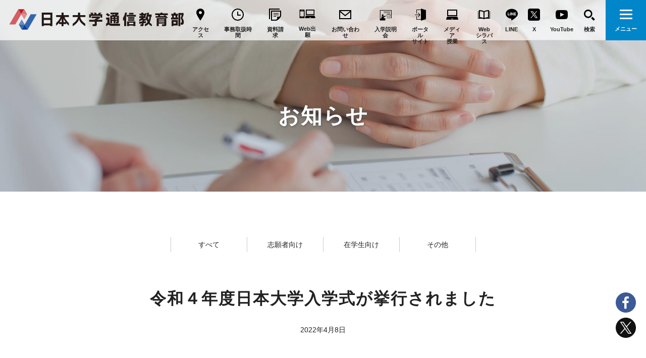

--- FILE ---
content_type: text/html; charset=UTF-8
request_url: https://www.dld.nihon-u.ac.jp/event/%E4%BB%A4%E5%92%8C%EF%BC%94%E5%B9%B4%E5%BA%A6%E6%97%A5%E6%9C%AC%E5%A4%A7%E5%AD%A6%E5%85%A5%E5%AD%A6%E5%BC%8F%E3%81%8C%E6%8C%99%E8%A1%8C%E3%81%95%E3%82%8C%E3%81%BE%E3%81%97%E3%81%9F/
body_size: 11584
content:
<!DOCTYPE html>
<html lang="ja">
<head prefix="og: http://ogp.me/ns# fb: http://ogp.me/ns/fb# website: http://ogp.me/ns/website#">
<title>令和４年度日本大学入学式が挙行されました | 日本大学通信教育部</title>

<script async src="https://s.yimg.jp/images/listing/tool/cv/ytag.js"></script>
<script>
window.yjDataLayer = window.yjDataLayer || [];
function ytag() { yjDataLayer.push(arguments); }
ytag({"type":"ycl_cookie", "config":{"ycl_use_non_cookie_storage":true}});
</script>

<script async src="https://www.googletagmanager.com/gtag/js?id=AW-11411194616"></script>
<script>
  window.dataLayer = window.dataLayer || [];
  function gtag(){dataLayer.push(arguments);}
  gtag('js', new Date());

  gtag('config', 'AW-11411194616');
</script>

<script>
  gtag('event', 'conversion', {'send_to': 'AW-11411194616/4uvlCNXxw_YYEPiFpMEq'});
</script>

<script async>
ytag({
  "type":"yjad_conversion",
  "config":{
    "yahoo_ydn_conv_io": "0Sllgwo--5UxhwckIRl75Q..",
    "yahoo_ydn_conv_label": "D1U6CA3K88057L8LMC1074275",
    "yahoo_ydn_conv_transaction_id": "",
    "yahoo_ydn_conv_value": "0"
  }
});
</script>

<script async src="https://s.yimg.jp/images/listing/tool/cv/ytag.js"></script>
<script>
window.yjDataLayer = window.yjDataLayer || [];
function ytag() { yjDataLayer.push(arguments); }
ytag({
  "type":"yjad_retargeting",
  "config":{
    "yahoo_retargeting_id": "FX99WRIX3A",
    "yahoo_retargeting_label": "",
    "yahoo_retargeting_page_type": "",
    "yahoo_retargeting_items":[
      {item_id: '', category_id: '', price: '', quantity: ''}
    ]
  }
});
</script>

<script async>
ytag({
  "type": "yss_conversion",
  "config": {
    "yahoo_conversion_id": "1001312402",
    "yahoo_conversion_label": "opOYCMjh2fIYEJmKmLoq",
    "yahoo_conversion_value": "0"
  }
});
</script>
<!-- Google Tag Manager -->
<script>(function(w,d,s,l,i){w[l]=w[l]||[];w[l].push({'gtm.start':
new Date().getTime(),event:'gtm.js'});var f=d.getElementsByTagName(s)[0],
j=d.createElement(s),dl=l!='dataLayer'?'&l='+l:'';j.async=true;j.src=
'https://www.googletagmanager.com/gtm.js?id='+i+dl;f.parentNode.insertBefore(j,f);
})(window,document,'script','dataLayer','GTM-KHQFX6H');</script>
<!-- End Google Tag Manager -->

<!-- TETORI tag www.nihon-u.ac.jp www.law.nihon-u.ac.jp nulaw.jp chs.nihon-u.ac.jp www.eco.nihon-u.ac.jp www.bus.nihon-u.ac.jp www.art.nihon-u.ac.jp cross.art.nihon-u.ac.jp www.ir.nihon-u.ac.jp www.cst.nihon-u.ac.jp www.cit.nihon-u.ac.jp www.ce.nihon-u.ac.jp www.med.nihon-u.ac.jp www.dent.nihon-u.ac.jp www.mascat.nihon-u.ac.jp www.brs.nihon-u.ac.jp hp.brs.nihon-u.ac.jp www.pha.nihon-u.ac.jp www.dld.nihon-u.ac.jp www.jcn.nihon-u.ac.jp exam.nihon-u.ac.jp www.crm.nihon-u.ac.jp www.css.nihon-u.ac.jp -->
<script>
(function (w, d, s, u) {
  // TAG VERSION 1.00
  if (w._wsq_init_flg) {
    return false;
  }
  w._wsq_init_flg = true;
  _wsq = w._wsq || (_wsq = []);
  _wsq.push(['init', u, 2579]);
  _wsq.push(['domain', 'www.nihon-u.ac.jp']);
  _wsq.push(['domain', 'www.law.nihon-u.ac.jp']);
  _wsq.push(['domain', 'nulaw.jp']);
  _wsq.push(['domain', 'chs.nihon-u.ac.jp']);
  _wsq.push(['domain', 'www.eco.nihon-u.ac.jp']);
  _wsq.push(['domain', 'www.bus.nihon-u.ac.jp']);
  _wsq.push(['domain', 'www.art.nihon-u.ac.jp']);
  _wsq.push(['domain', 'cross.art.nihon-u.ac.jp']);
  _wsq.push(['domain', 'www.ir.nihon-u.ac.jp']);
  _wsq.push(['domain', 'www.cst.nihon-u.ac.jp']);
  _wsq.push(['domain', 'www.cit.nihon-u.ac.jp']);
  _wsq.push(['domain', 'www.ce.nihon-u.ac.jp']);
  _wsq.push(['domain', 'www.med.nihon-u.ac.jp']);
  _wsq.push(['domain', 'www.dent.nihon-u.ac.jp']);
  _wsq.push(['domain', 'www.mascat.nihon-u.ac.jp']);
  _wsq.push(['domain', 'www.brs.nihon-u.ac.jp']);
  _wsq.push(['domain', 'hp.brs.nihon-u.ac.jp']);
  _wsq.push(['domain', 'www.pha.nihon-u.ac.jp']);
  _wsq.push(['domain', 'www.dld.nihon-u.ac.jp']);
  _wsq.push(['domain', 'www.jcn.nihon-u.ac.jp']);
  _wsq.push(['domain', 'exam.nihon-u.ac.jp']);
  _wsq.push(['domain', 'www.crm.nihon-u.ac.jp']);
  _wsq.push(['domain', 'www.css.nihon-u.ac.jp']);
  var a = d.createElement(s); a.async = 1; a.charset='UTF-8'; a.src = 'https://cdn.' + u + '/share/js/tracking.js';
  var b = d.getElementsByTagName(s)[0]; b.parentNode.insertBefore(a, b);
})(window, document, 'script', 'tetori.link');
</script>

<meta charset="utf-8">
<meta property="og:locale" content="ja_JP">
<meta name="viewport" content="width=device-width">
<link rel="shortcut icon" type="image/png" href="/image/icon-192x192.png">
<link rel="apple-touch-icon" type="image/png" href="/image/apple-touch-icon-180x180.png">
<link rel="stylesheet" href="https://www.dld.nihon-u.ac.jp/wp-content/themes/DLD/css/style-1116.css" media="screen and (min-width:950px)">
<link rel="stylesheet" href="https://www.dld.nihon-u.ac.jp/wp-content/themes/DLD/css/style-1116_sp.css" media="screen and (max-width:949px)">
<link rel="stylesheet" href="https://www.dld.nihon-u.ac.jp/wp-content/themes/DLD/css/print-1201.css" media="print">
<link rel="stylesheet" href="https://www.dld.nihon-u.ac.jp/wp-content/themes/DLD/css/swiper.min.css" media="all">

		<!-- All in One SEO 4.8.1 - aioseo.com -->
	<meta name="description" content="新入生のみなさま，ご入学おめでとうございます。 ４月８日（金）日本武道館にて令和４年度 日本大学入学式が挙行さ" />
	<meta name="robots" content="max-image-preview:large" />
	<link rel="canonical" href="https://www.dld.nihon-u.ac.jp/event/%e4%bb%a4%e5%92%8c%ef%bc%94%e5%b9%b4%e5%ba%a6%e6%97%a5%e6%9c%ac%e5%a4%a7%e5%ad%a6%e5%85%a5%e5%ad%a6%e5%bc%8f%e3%81%8c%e6%8c%99%e8%a1%8c%e3%81%95%e3%82%8c%e3%81%be%e3%81%97%e3%81%9f/" />
	<meta name="generator" content="All in One SEO (AIOSEO) 4.8.1" />
		<meta property="og:locale" content="ja_JP" />
		<meta property="og:site_name" content="日本大学通信教育部 | 日本大学通信教育部はメディア授業やスクーリングなどの多種多様な学習方法を用意していますので，自分に合ったスタイルで学習ができます。" />
		<meta property="og:type" content="article" />
		<meta property="og:title" content="令和４年度日本大学入学式が挙行されました | 日本大学通信教育部" />
		<meta property="og:description" content="新入生のみなさま，ご入学おめでとうございます。 ４月８日（金）日本武道館にて令和４年度 日本大学入学式が挙行さ" />
		<meta property="og:url" content="https://www.dld.nihon-u.ac.jp/event/%e4%bb%a4%e5%92%8c%ef%bc%94%e5%b9%b4%e5%ba%a6%e6%97%a5%e6%9c%ac%e5%a4%a7%e5%ad%a6%e5%85%a5%e5%ad%a6%e5%bc%8f%e3%81%8c%e6%8c%99%e8%a1%8c%e3%81%95%e3%82%8c%e3%81%be%e3%81%97%e3%81%9f/" />
		<meta property="article:published_time" content="2022-04-08T08:47:38+00:00" />
		<meta property="article:modified_time" content="2022-04-08T08:47:38+00:00" />
		<meta name="twitter:card" content="summary" />
		<meta name="twitter:title" content="令和４年度日本大学入学式が挙行されました | 日本大学通信教育部" />
		<meta name="twitter:description" content="新入生のみなさま，ご入学おめでとうございます。 ４月８日（金）日本武道館にて令和４年度 日本大学入学式が挙行さ" />
		<script type="application/ld+json" class="aioseo-schema">
			{"@context":"https:\/\/schema.org","@graph":[{"@type":"BreadcrumbList","@id":"https:\/\/www.dld.nihon-u.ac.jp\/event\/%e4%bb%a4%e5%92%8c%ef%bc%94%e5%b9%b4%e5%ba%a6%e6%97%a5%e6%9c%ac%e5%a4%a7%e5%ad%a6%e5%85%a5%e5%ad%a6%e5%bc%8f%e3%81%8c%e6%8c%99%e8%a1%8c%e3%81%95%e3%82%8c%e3%81%be%e3%81%97%e3%81%9f\/#breadcrumblist","itemListElement":[{"@type":"ListItem","@id":"https:\/\/www.dld.nihon-u.ac.jp\/#listItem","position":1,"name":"\u5bb6","item":"https:\/\/www.dld.nihon-u.ac.jp\/","nextItem":{"@type":"ListItem","@id":"https:\/\/www.dld.nihon-u.ac.jp\/event\/%e4%bb%a4%e5%92%8c%ef%bc%94%e5%b9%b4%e5%ba%a6%e6%97%a5%e6%9c%ac%e5%a4%a7%e5%ad%a6%e5%85%a5%e5%ad%a6%e5%bc%8f%e3%81%8c%e6%8c%99%e8%a1%8c%e3%81%95%e3%82%8c%e3%81%be%e3%81%97%e3%81%9f\/#listItem","name":"\u4ee4\u548c\uff14\u5e74\u5ea6\u65e5\u672c\u5927\u5b66\u5165\u5b66\u5f0f\u304c\u6319\u884c\u3055\u308c\u307e\u3057\u305f"}},{"@type":"ListItem","@id":"https:\/\/www.dld.nihon-u.ac.jp\/event\/%e4%bb%a4%e5%92%8c%ef%bc%94%e5%b9%b4%e5%ba%a6%e6%97%a5%e6%9c%ac%e5%a4%a7%e5%ad%a6%e5%85%a5%e5%ad%a6%e5%bc%8f%e3%81%8c%e6%8c%99%e8%a1%8c%e3%81%95%e3%82%8c%e3%81%be%e3%81%97%e3%81%9f\/#listItem","position":2,"name":"\u4ee4\u548c\uff14\u5e74\u5ea6\u65e5\u672c\u5927\u5b66\u5165\u5b66\u5f0f\u304c\u6319\u884c\u3055\u308c\u307e\u3057\u305f","previousItem":{"@type":"ListItem","@id":"https:\/\/www.dld.nihon-u.ac.jp\/#listItem","name":"\u5bb6"}}]},{"@type":"Organization","@id":"https:\/\/www.dld.nihon-u.ac.jp\/#organization","name":"\u65e5\u672c\u5927\u5b66\u901a\u4fe1\u6559\u80b2\u90e8","description":"\u65e5\u672c\u5927\u5b66\u901a\u4fe1\u6559\u80b2\u90e8\u306f\u30e1\u30c7\u30a3\u30a2\u6388\u696d\u3084\u30b9\u30af\u30fc\u30ea\u30f3\u30b0\u306a\u3069\u306e\u591a\u7a2e\u591a\u69d8\u306a\u5b66\u7fd2\u65b9\u6cd5\u3092\u7528\u610f\u3057\u3066\u3044\u307e\u3059\u306e\u3067\uff0c\u81ea\u5206\u306b\u5408\u3063\u305f\u30b9\u30bf\u30a4\u30eb\u3067\u5b66\u7fd2\u304c\u3067\u304d\u307e\u3059\u3002","url":"https:\/\/www.dld.nihon-u.ac.jp\/"},{"@type":"WebPage","@id":"https:\/\/www.dld.nihon-u.ac.jp\/event\/%e4%bb%a4%e5%92%8c%ef%bc%94%e5%b9%b4%e5%ba%a6%e6%97%a5%e6%9c%ac%e5%a4%a7%e5%ad%a6%e5%85%a5%e5%ad%a6%e5%bc%8f%e3%81%8c%e6%8c%99%e8%a1%8c%e3%81%95%e3%82%8c%e3%81%be%e3%81%97%e3%81%9f\/#webpage","url":"https:\/\/www.dld.nihon-u.ac.jp\/event\/%e4%bb%a4%e5%92%8c%ef%bc%94%e5%b9%b4%e5%ba%a6%e6%97%a5%e6%9c%ac%e5%a4%a7%e5%ad%a6%e5%85%a5%e5%ad%a6%e5%bc%8f%e3%81%8c%e6%8c%99%e8%a1%8c%e3%81%95%e3%82%8c%e3%81%be%e3%81%97%e3%81%9f\/","name":"\u4ee4\u548c\uff14\u5e74\u5ea6\u65e5\u672c\u5927\u5b66\u5165\u5b66\u5f0f\u304c\u6319\u884c\u3055\u308c\u307e\u3057\u305f | \u65e5\u672c\u5927\u5b66\u901a\u4fe1\u6559\u80b2\u90e8","description":"\u65b0\u5165\u751f\u306e\u307f\u306a\u3055\u307e\uff0c\u3054\u5165\u5b66\u304a\u3081\u3067\u3068\u3046\u3054\u3056\u3044\u307e\u3059\u3002 \uff14\u6708\uff18\u65e5\uff08\u91d1\uff09\u65e5\u672c\u6b66\u9053\u9928\u306b\u3066\u4ee4\u548c\uff14\u5e74\u5ea6 \u65e5\u672c\u5927\u5b66\u5165\u5b66\u5f0f\u304c\u6319\u884c\u3055","inLanguage":"ja","isPartOf":{"@id":"https:\/\/www.dld.nihon-u.ac.jp\/#website"},"breadcrumb":{"@id":"https:\/\/www.dld.nihon-u.ac.jp\/event\/%e4%bb%a4%e5%92%8c%ef%bc%94%e5%b9%b4%e5%ba%a6%e6%97%a5%e6%9c%ac%e5%a4%a7%e5%ad%a6%e5%85%a5%e5%ad%a6%e5%bc%8f%e3%81%8c%e6%8c%99%e8%a1%8c%e3%81%95%e3%82%8c%e3%81%be%e3%81%97%e3%81%9f\/#breadcrumblist"},"datePublished":"2022-04-08T17:47:38+09:00","dateModified":"2022-04-08T17:47:38+09:00"},{"@type":"WebSite","@id":"https:\/\/www.dld.nihon-u.ac.jp\/#website","url":"https:\/\/www.dld.nihon-u.ac.jp\/","name":"\u65e5\u672c\u5927\u5b66\u901a\u4fe1\u6559\u80b2\u90e8","description":"\u65e5\u672c\u5927\u5b66\u901a\u4fe1\u6559\u80b2\u90e8\u306f\u30e1\u30c7\u30a3\u30a2\u6388\u696d\u3084\u30b9\u30af\u30fc\u30ea\u30f3\u30b0\u306a\u3069\u306e\u591a\u7a2e\u591a\u69d8\u306a\u5b66\u7fd2\u65b9\u6cd5\u3092\u7528\u610f\u3057\u3066\u3044\u307e\u3059\u306e\u3067\uff0c\u81ea\u5206\u306b\u5408\u3063\u305f\u30b9\u30bf\u30a4\u30eb\u3067\u5b66\u7fd2\u304c\u3067\u304d\u307e\u3059\u3002","inLanguage":"ja","publisher":{"@id":"https:\/\/www.dld.nihon-u.ac.jp\/#organization"}}]}
		</script>
		<!-- All in One SEO -->

<link rel="alternate" title="oEmbed (JSON)" type="application/json+oembed" href="https://www.dld.nihon-u.ac.jp/wp-json/oembed/1.0/embed?url=https%3A%2F%2Fwww.dld.nihon-u.ac.jp%2Fevent%2F%25e4%25bb%25a4%25e5%2592%258c%25ef%25bc%2594%25e5%25b9%25b4%25e5%25ba%25a6%25e6%2597%25a5%25e6%259c%25ac%25e5%25a4%25a7%25e5%25ad%25a6%25e5%2585%25a5%25e5%25ad%25a6%25e5%25bc%258f%25e3%2581%258c%25e6%258c%2599%25e8%25a1%258c%25e3%2581%2595%25e3%2582%258c%25e3%2581%25be%25e3%2581%2597%25e3%2581%259f%2F" />
<link rel="alternate" title="oEmbed (XML)" type="text/xml+oembed" href="https://www.dld.nihon-u.ac.jp/wp-json/oembed/1.0/embed?url=https%3A%2F%2Fwww.dld.nihon-u.ac.jp%2Fevent%2F%25e4%25bb%25a4%25e5%2592%258c%25ef%25bc%2594%25e5%25b9%25b4%25e5%25ba%25a6%25e6%2597%25a5%25e6%259c%25ac%25e5%25a4%25a7%25e5%25ad%25a6%25e5%2585%25a5%25e5%25ad%25a6%25e5%25bc%258f%25e3%2581%258c%25e6%258c%2599%25e8%25a1%258c%25e3%2581%2595%25e3%2582%258c%25e3%2581%25be%25e3%2581%2597%25e3%2581%259f%2F&#038;format=xml" />
<style id='wp-img-auto-sizes-contain-inline-css' type='text/css'>
img:is([sizes=auto i],[sizes^="auto," i]){contain-intrinsic-size:3000px 1500px}
/*# sourceURL=wp-img-auto-sizes-contain-inline-css */
</style>
<style id='wp-emoji-styles-inline-css' type='text/css'>

	img.wp-smiley, img.emoji {
		display: inline !important;
		border: none !important;
		box-shadow: none !important;
		height: 1em !important;
		width: 1em !important;
		margin: 0 0.07em !important;
		vertical-align: -0.1em !important;
		background: none !important;
		padding: 0 !important;
	}
/*# sourceURL=wp-emoji-styles-inline-css */
</style>
<style id='wp-block-library-inline-css' type='text/css'>
:root{--wp-block-synced-color:#7a00df;--wp-block-synced-color--rgb:122,0,223;--wp-bound-block-color:var(--wp-block-synced-color);--wp-editor-canvas-background:#ddd;--wp-admin-theme-color:#007cba;--wp-admin-theme-color--rgb:0,124,186;--wp-admin-theme-color-darker-10:#006ba1;--wp-admin-theme-color-darker-10--rgb:0,107,160.5;--wp-admin-theme-color-darker-20:#005a87;--wp-admin-theme-color-darker-20--rgb:0,90,135;--wp-admin-border-width-focus:2px}@media (min-resolution:192dpi){:root{--wp-admin-border-width-focus:1.5px}}.wp-element-button{cursor:pointer}:root .has-very-light-gray-background-color{background-color:#eee}:root .has-very-dark-gray-background-color{background-color:#313131}:root .has-very-light-gray-color{color:#eee}:root .has-very-dark-gray-color{color:#313131}:root .has-vivid-green-cyan-to-vivid-cyan-blue-gradient-background{background:linear-gradient(135deg,#00d084,#0693e3)}:root .has-purple-crush-gradient-background{background:linear-gradient(135deg,#34e2e4,#4721fb 50%,#ab1dfe)}:root .has-hazy-dawn-gradient-background{background:linear-gradient(135deg,#faaca8,#dad0ec)}:root .has-subdued-olive-gradient-background{background:linear-gradient(135deg,#fafae1,#67a671)}:root .has-atomic-cream-gradient-background{background:linear-gradient(135deg,#fdd79a,#004a59)}:root .has-nightshade-gradient-background{background:linear-gradient(135deg,#330968,#31cdcf)}:root .has-midnight-gradient-background{background:linear-gradient(135deg,#020381,#2874fc)}:root{--wp--preset--font-size--normal:16px;--wp--preset--font-size--huge:42px}.has-regular-font-size{font-size:1em}.has-larger-font-size{font-size:2.625em}.has-normal-font-size{font-size:var(--wp--preset--font-size--normal)}.has-huge-font-size{font-size:var(--wp--preset--font-size--huge)}.has-text-align-center{text-align:center}.has-text-align-left{text-align:left}.has-text-align-right{text-align:right}.has-fit-text{white-space:nowrap!important}#end-resizable-editor-section{display:none}.aligncenter{clear:both}.items-justified-left{justify-content:flex-start}.items-justified-center{justify-content:center}.items-justified-right{justify-content:flex-end}.items-justified-space-between{justify-content:space-between}.screen-reader-text{border:0;clip-path:inset(50%);height:1px;margin:-1px;overflow:hidden;padding:0;position:absolute;width:1px;word-wrap:normal!important}.screen-reader-text:focus{background-color:#ddd;clip-path:none;color:#444;display:block;font-size:1em;height:auto;left:5px;line-height:normal;padding:15px 23px 14px;text-decoration:none;top:5px;width:auto;z-index:100000}html :where(.has-border-color){border-style:solid}html :where([style*=border-top-color]){border-top-style:solid}html :where([style*=border-right-color]){border-right-style:solid}html :where([style*=border-bottom-color]){border-bottom-style:solid}html :where([style*=border-left-color]){border-left-style:solid}html :where([style*=border-width]){border-style:solid}html :where([style*=border-top-width]){border-top-style:solid}html :where([style*=border-right-width]){border-right-style:solid}html :where([style*=border-bottom-width]){border-bottom-style:solid}html :where([style*=border-left-width]){border-left-style:solid}html :where(img[class*=wp-image-]){height:auto;max-width:100%}:where(figure){margin:0 0 1em}html :where(.is-position-sticky){--wp-admin--admin-bar--position-offset:var(--wp-admin--admin-bar--height,0px)}@media screen and (max-width:600px){html :where(.is-position-sticky){--wp-admin--admin-bar--position-offset:0px}}

/*# sourceURL=wp-block-library-inline-css */
</style><style id='global-styles-inline-css' type='text/css'>
:root{--wp--preset--aspect-ratio--square: 1;--wp--preset--aspect-ratio--4-3: 4/3;--wp--preset--aspect-ratio--3-4: 3/4;--wp--preset--aspect-ratio--3-2: 3/2;--wp--preset--aspect-ratio--2-3: 2/3;--wp--preset--aspect-ratio--16-9: 16/9;--wp--preset--aspect-ratio--9-16: 9/16;--wp--preset--color--black: #000000;--wp--preset--color--cyan-bluish-gray: #abb8c3;--wp--preset--color--white: #ffffff;--wp--preset--color--pale-pink: #f78da7;--wp--preset--color--vivid-red: #cf2e2e;--wp--preset--color--luminous-vivid-orange: #ff6900;--wp--preset--color--luminous-vivid-amber: #fcb900;--wp--preset--color--light-green-cyan: #7bdcb5;--wp--preset--color--vivid-green-cyan: #00d084;--wp--preset--color--pale-cyan-blue: #8ed1fc;--wp--preset--color--vivid-cyan-blue: #0693e3;--wp--preset--color--vivid-purple: #9b51e0;--wp--preset--gradient--vivid-cyan-blue-to-vivid-purple: linear-gradient(135deg,rgb(6,147,227) 0%,rgb(155,81,224) 100%);--wp--preset--gradient--light-green-cyan-to-vivid-green-cyan: linear-gradient(135deg,rgb(122,220,180) 0%,rgb(0,208,130) 100%);--wp--preset--gradient--luminous-vivid-amber-to-luminous-vivid-orange: linear-gradient(135deg,rgb(252,185,0) 0%,rgb(255,105,0) 100%);--wp--preset--gradient--luminous-vivid-orange-to-vivid-red: linear-gradient(135deg,rgb(255,105,0) 0%,rgb(207,46,46) 100%);--wp--preset--gradient--very-light-gray-to-cyan-bluish-gray: linear-gradient(135deg,rgb(238,238,238) 0%,rgb(169,184,195) 100%);--wp--preset--gradient--cool-to-warm-spectrum: linear-gradient(135deg,rgb(74,234,220) 0%,rgb(151,120,209) 20%,rgb(207,42,186) 40%,rgb(238,44,130) 60%,rgb(251,105,98) 80%,rgb(254,248,76) 100%);--wp--preset--gradient--blush-light-purple: linear-gradient(135deg,rgb(255,206,236) 0%,rgb(152,150,240) 100%);--wp--preset--gradient--blush-bordeaux: linear-gradient(135deg,rgb(254,205,165) 0%,rgb(254,45,45) 50%,rgb(107,0,62) 100%);--wp--preset--gradient--luminous-dusk: linear-gradient(135deg,rgb(255,203,112) 0%,rgb(199,81,192) 50%,rgb(65,88,208) 100%);--wp--preset--gradient--pale-ocean: linear-gradient(135deg,rgb(255,245,203) 0%,rgb(182,227,212) 50%,rgb(51,167,181) 100%);--wp--preset--gradient--electric-grass: linear-gradient(135deg,rgb(202,248,128) 0%,rgb(113,206,126) 100%);--wp--preset--gradient--midnight: linear-gradient(135deg,rgb(2,3,129) 0%,rgb(40,116,252) 100%);--wp--preset--font-size--small: 13px;--wp--preset--font-size--medium: 20px;--wp--preset--font-size--large: 36px;--wp--preset--font-size--x-large: 42px;--wp--preset--spacing--20: 0.44rem;--wp--preset--spacing--30: 0.67rem;--wp--preset--spacing--40: 1rem;--wp--preset--spacing--50: 1.5rem;--wp--preset--spacing--60: 2.25rem;--wp--preset--spacing--70: 3.38rem;--wp--preset--spacing--80: 5.06rem;--wp--preset--shadow--natural: 6px 6px 9px rgba(0, 0, 0, 0.2);--wp--preset--shadow--deep: 12px 12px 50px rgba(0, 0, 0, 0.4);--wp--preset--shadow--sharp: 6px 6px 0px rgba(0, 0, 0, 0.2);--wp--preset--shadow--outlined: 6px 6px 0px -3px rgb(255, 255, 255), 6px 6px rgb(0, 0, 0);--wp--preset--shadow--crisp: 6px 6px 0px rgb(0, 0, 0);}:where(.is-layout-flex){gap: 0.5em;}:where(.is-layout-grid){gap: 0.5em;}body .is-layout-flex{display: flex;}.is-layout-flex{flex-wrap: wrap;align-items: center;}.is-layout-flex > :is(*, div){margin: 0;}body .is-layout-grid{display: grid;}.is-layout-grid > :is(*, div){margin: 0;}:where(.wp-block-columns.is-layout-flex){gap: 2em;}:where(.wp-block-columns.is-layout-grid){gap: 2em;}:where(.wp-block-post-template.is-layout-flex){gap: 1.25em;}:where(.wp-block-post-template.is-layout-grid){gap: 1.25em;}.has-black-color{color: var(--wp--preset--color--black) !important;}.has-cyan-bluish-gray-color{color: var(--wp--preset--color--cyan-bluish-gray) !important;}.has-white-color{color: var(--wp--preset--color--white) !important;}.has-pale-pink-color{color: var(--wp--preset--color--pale-pink) !important;}.has-vivid-red-color{color: var(--wp--preset--color--vivid-red) !important;}.has-luminous-vivid-orange-color{color: var(--wp--preset--color--luminous-vivid-orange) !important;}.has-luminous-vivid-amber-color{color: var(--wp--preset--color--luminous-vivid-amber) !important;}.has-light-green-cyan-color{color: var(--wp--preset--color--light-green-cyan) !important;}.has-vivid-green-cyan-color{color: var(--wp--preset--color--vivid-green-cyan) !important;}.has-pale-cyan-blue-color{color: var(--wp--preset--color--pale-cyan-blue) !important;}.has-vivid-cyan-blue-color{color: var(--wp--preset--color--vivid-cyan-blue) !important;}.has-vivid-purple-color{color: var(--wp--preset--color--vivid-purple) !important;}.has-black-background-color{background-color: var(--wp--preset--color--black) !important;}.has-cyan-bluish-gray-background-color{background-color: var(--wp--preset--color--cyan-bluish-gray) !important;}.has-white-background-color{background-color: var(--wp--preset--color--white) !important;}.has-pale-pink-background-color{background-color: var(--wp--preset--color--pale-pink) !important;}.has-vivid-red-background-color{background-color: var(--wp--preset--color--vivid-red) !important;}.has-luminous-vivid-orange-background-color{background-color: var(--wp--preset--color--luminous-vivid-orange) !important;}.has-luminous-vivid-amber-background-color{background-color: var(--wp--preset--color--luminous-vivid-amber) !important;}.has-light-green-cyan-background-color{background-color: var(--wp--preset--color--light-green-cyan) !important;}.has-vivid-green-cyan-background-color{background-color: var(--wp--preset--color--vivid-green-cyan) !important;}.has-pale-cyan-blue-background-color{background-color: var(--wp--preset--color--pale-cyan-blue) !important;}.has-vivid-cyan-blue-background-color{background-color: var(--wp--preset--color--vivid-cyan-blue) !important;}.has-vivid-purple-background-color{background-color: var(--wp--preset--color--vivid-purple) !important;}.has-black-border-color{border-color: var(--wp--preset--color--black) !important;}.has-cyan-bluish-gray-border-color{border-color: var(--wp--preset--color--cyan-bluish-gray) !important;}.has-white-border-color{border-color: var(--wp--preset--color--white) !important;}.has-pale-pink-border-color{border-color: var(--wp--preset--color--pale-pink) !important;}.has-vivid-red-border-color{border-color: var(--wp--preset--color--vivid-red) !important;}.has-luminous-vivid-orange-border-color{border-color: var(--wp--preset--color--luminous-vivid-orange) !important;}.has-luminous-vivid-amber-border-color{border-color: var(--wp--preset--color--luminous-vivid-amber) !important;}.has-light-green-cyan-border-color{border-color: var(--wp--preset--color--light-green-cyan) !important;}.has-vivid-green-cyan-border-color{border-color: var(--wp--preset--color--vivid-green-cyan) !important;}.has-pale-cyan-blue-border-color{border-color: var(--wp--preset--color--pale-cyan-blue) !important;}.has-vivid-cyan-blue-border-color{border-color: var(--wp--preset--color--vivid-cyan-blue) !important;}.has-vivid-purple-border-color{border-color: var(--wp--preset--color--vivid-purple) !important;}.has-vivid-cyan-blue-to-vivid-purple-gradient-background{background: var(--wp--preset--gradient--vivid-cyan-blue-to-vivid-purple) !important;}.has-light-green-cyan-to-vivid-green-cyan-gradient-background{background: var(--wp--preset--gradient--light-green-cyan-to-vivid-green-cyan) !important;}.has-luminous-vivid-amber-to-luminous-vivid-orange-gradient-background{background: var(--wp--preset--gradient--luminous-vivid-amber-to-luminous-vivid-orange) !important;}.has-luminous-vivid-orange-to-vivid-red-gradient-background{background: var(--wp--preset--gradient--luminous-vivid-orange-to-vivid-red) !important;}.has-very-light-gray-to-cyan-bluish-gray-gradient-background{background: var(--wp--preset--gradient--very-light-gray-to-cyan-bluish-gray) !important;}.has-cool-to-warm-spectrum-gradient-background{background: var(--wp--preset--gradient--cool-to-warm-spectrum) !important;}.has-blush-light-purple-gradient-background{background: var(--wp--preset--gradient--blush-light-purple) !important;}.has-blush-bordeaux-gradient-background{background: var(--wp--preset--gradient--blush-bordeaux) !important;}.has-luminous-dusk-gradient-background{background: var(--wp--preset--gradient--luminous-dusk) !important;}.has-pale-ocean-gradient-background{background: var(--wp--preset--gradient--pale-ocean) !important;}.has-electric-grass-gradient-background{background: var(--wp--preset--gradient--electric-grass) !important;}.has-midnight-gradient-background{background: var(--wp--preset--gradient--midnight) !important;}.has-small-font-size{font-size: var(--wp--preset--font-size--small) !important;}.has-medium-font-size{font-size: var(--wp--preset--font-size--medium) !important;}.has-large-font-size{font-size: var(--wp--preset--font-size--large) !important;}.has-x-large-font-size{font-size: var(--wp--preset--font-size--x-large) !important;}
/*# sourceURL=global-styles-inline-css */
</style>

<style id='classic-theme-styles-inline-css' type='text/css'>
/*! This file is auto-generated */
.wp-block-button__link{color:#fff;background-color:#32373c;border-radius:9999px;box-shadow:none;text-decoration:none;padding:calc(.667em + 2px) calc(1.333em + 2px);font-size:1.125em}.wp-block-file__button{background:#32373c;color:#fff;text-decoration:none}
/*# sourceURL=/wp-includes/css/classic-themes.min.css */
</style>
<link rel='stylesheet' id='wp-pagenavi-css' href='https://www.dld.nihon-u.ac.jp/wp-content/plugins/wp-pagenavi/pagenavi-css.css?ver=2.70' type='text/css' media='all' />
<link rel='stylesheet' id='simcal-qtip-css' href='https://www.dld.nihon-u.ac.jp/wp-content/plugins/google-calendar-events/assets/generated/vendor/jquery.qtip.min.css?ver=3.4.9' type='text/css' media='all' />
<link rel='stylesheet' id='simcal-default-calendar-grid-css' href='https://www.dld.nihon-u.ac.jp/wp-content/plugins/google-calendar-events/assets/generated/default-calendar-grid.min.css?ver=3.4.9' type='text/css' media='all' />
<link rel='stylesheet' id='simcal-default-calendar-list-css' href='https://www.dld.nihon-u.ac.jp/wp-content/plugins/google-calendar-events/assets/generated/default-calendar-list.min.css?ver=3.4.9' type='text/css' media='all' />
<script type="text/javascript" src="https://www.dld.nihon-u.ac.jp/wp-includes/js/jquery/jquery.min.js?ver=3.7.1" id="jquery-core-js"></script>
<script type="text/javascript" src="https://www.dld.nihon-u.ac.jp/wp-includes/js/jquery/jquery-migrate.min.js?ver=3.4.1" id="jquery-migrate-js"></script>
<link rel="https://api.w.org/" href="https://www.dld.nihon-u.ac.jp/wp-json/" /><link rel="EditURI" type="application/rsd+xml" title="RSD" href="https://www.dld.nihon-u.ac.jp/xmlrpc.php?rsd" />
<meta name="generator" content="WordPress 6.9" />
<link rel='shortlink' href='https://www.dld.nihon-u.ac.jp/?p=33085' />
<script>
!function(f,b,e,v,n,t,s)
{if(f.fbq)return;n=f.fbq=function(){n.callMethod?
n.callMethod.apply(n,arguments):n.queue.push(arguments)};
if(!f._fbq)f._fbq=n;n.push=n;n.loaded=!0;n.version='2.0';
n.queue=[];t=b.createElement(e);t.async=!0;
t.src=v;s=b.getElementsByTagName(e)[0];
s.parentNode.insertBefore(t,s)}(window, document,'script',
'https://connect.facebook.net/en_US/fbevents.js');
fbq('init', '1859972957783807');
fbq('track', 'PageView');
</script>
<noscript><img height="1" width="1" style="display:none"
src="https://www.facebook.com/tr?id=1859972957783807&ev=PageView&noscript=1"
/></noscript>
</head>
<body>
<!-- Google Tag Manager (noscript) -->
<noscript><iframe src="https://www.googletagmanager.com/ns.html?id=GTM-KHQFX6H"
height="0" width="0" style="display:none;visibility:hidden"></iframe></noscript>
<!-- End Google Tag Manager (noscript) -->

<div id="header">
	<div id="logo">
		<h1><a href="/"><img src="/image/logo_202412.svg" alt="日本大学通信教育部" class="pconly"><img src="/image/logo_202412_sp.svg" alt="日本大学通信教育部" class="sponly"></a></h1>
	</div><!-- /logo -->

	<div id="shortcuts">
		<ul>
			<li><a href="/access/"><p><img src="/image/icon_access.svg" alt="アクセス"></p><h3>アクセス</h3></a></li>
			<li><a href="/office-monthly/"><p><img src="/image/icon_time.svg" alt="事務取扱時間"></p><h3>事務取扱時間</h3></a></li>
			<li><a href="/admission/request/"><p><img src="/image/icon_doc.svg" alt="資料請求"></p><h3>資料請求</h3></a></li>
			<li><a href="/admission/web/"><p><img src="/image/icon_web-application.svg" alt="Web出願" id="webapp"></p><h3>Web出願</h3></a></li>
			<li><a href="/inquiry/"><p><img src="/image/icon_contact.svg" alt="お問い合わせ"></p><h3>お問い合わせ</h3></a></li>
			<li><a href="/admission/orientation/"><p><img src="/image/icon_session.svg" alt="入学説明会"></p><h3>入学説明会</h3></a></li>
			<li><a href="https://online.dld.nihon-u.ac.jp/" target="_blank"><p><img src="/image/icon_portal.svg" alt="ポータルサイト"></p><h3>ポータル<br>サイト</h3></a></li>
			<li><a href="https://nudld-media.learning-ware.jp/" target="_blank"><p><img src="/image/icon_media.svg" alt="メディア授業"></p><h3>メディア<br>授業</h3></a></li>
			<li><a href="https://syllabus.dld.nihon-u.ac.jp/student/" target="_blank"><p><img src="/image/icon_syllabus.svg" alt="Webシラバス"></p><h3>Web<br>シラバス</h3></a></li>
			<li><a href="https://lin.ee/3Enurol" target="_blank"><p><img src="/image/icon_line.svg" alt="LINE"></p><h3>LINE</h3></a></li>
			<li><a href="https://twitter.com/nichidai_dldass" target="_blank"><p><img src="/image/icon_twitterx.svg" alt="X (Twitter)"></p><h3>X</h3></a></li>
			<li><a href="https://www.youtube.com/channel/UCAhUikZEbglxrumTBHCrlRA" target="_blank"><p><img src="/image/icon_youtube.svg" alt="YouTube"></p><h3>YouTube</h3></a></li>
			<li>
				<div id="gsearch">
					<a><p><img src="/image/icon_gsearch.svg" alt="検索"></p><h3>検索</h3></a>
					<div class="gform">
						<div class="gcse-search"></div>
					</div>
				</div>
			</li>
		</ul>
	</div><!-- /shortcuts -->

	<div id="menu">
    <div class="hamburger-menu">
        <input type="checkbox" id="menu-btn-check">
        <label for="menu-btn-check" class="menu-btn"><span></span><h3>メニュー</h3></label>
	<div id="navi">
		<div class="gsearch">
			<div class="gcse-search"></div>
		</div>
		<div class="columns">
		<div class="column">
			<div class="photo">
				<a href="/lp/"><img src="/image/navi02.jpg" alt="早わかり日大通信"></a>
			</div>
			<div class="content">
				<h2 class="navi-heading"><a href="/lp/">早わかり日大通信</a></h2>
				<ul class="navi-list">
					<li class="navi-list-item"><a href="/lp/#movie">動画で見る日大通信</a></li>
					<li class="navi-list-item"><a href="/lp/#numbers">データで見る日大通信</a></li>
					<li class="navi-list-item"><a href="/lp/#feature">日大通信の特長</a></li>
					<li class="navi-list-item"><a href="/admission/fee/">学費とモデルケース</a></li>
					<li class="navi-list-item"><a href="/faculty/qualification/">取得可能な資格</a></li>
				</ul>
			</div>
		</div><!-- /column -->
		<div class="column">
			<div class="photo">
				<a href="/faculty/"><img src="/image/navi07.jpg" alt="学部・学科（専攻）"></a>
			</div>
			<div class="content">
				<h2 class="navi-heading"><a href="/faculty/">学部・学科（専攻）</a></h2>
				<ul class="navi-list">
					<li class="navi-list-item"><a href="/faculty/law/">法学部　　法律学科</a></li>
					<li class="navi-list-item"><a href="/faculty/politics/">法学部　　政治経済学科</a></li>
					<li class="navi-list-item"><a href="/faculty/literature_ja">文理学部　文学専攻（国文学）</a></li>
					<li class="navi-list-item"><a href="/faculty/literature_en">文理学部　文学専攻（英文学）</a></li>
					<li class="navi-list-item"><a href="/faculty/philosophy/">文理学部　哲学専攻</a></li>
					<li class="navi-list-item"><a href="/faculty/history/">文理学部　史学専攻</a></li>
					<li class="navi-list-item"><a href="/faculty/economics/">経済学部　経済学科</a></li>
					<li class="navi-list-item"><a href="/faculty/commerce/">商学部　　商業学科</a></li>
					<li class="navi-list-item"><a href="/faculty/professors/">専任教員紹介</a></li>
				</ul>
			</div>
		</div><!-- /column -->
		<div class="column">
			<div class="photo">
				<a href="/learn/"><img src="/image/navi03.jpg" alt="学修"></a>
			</div>
			<div class="content">
				<h2 class="navi-heading"><a href="/learn/">学修</a></h2>
				<ul class="navi-list">
					<li class="navi-list-item"><a href="/learn/correspondence/">通信授業</a></li>
					<li class="navi-list-item"><a href="/learn/#n2">スクーリング</a></li>
					<li class="navi-list-item"><a href="/learn/media/">メディア授業</a></li>
					<li class="navi-list-item"><a href="/learn/s-media/">Sメディア</a></li>
					<li class="navi-list-item"><a href="/learn/4ways/">4つの単位修得方法</a></li>
					<li class="navi-list-item"><a href="/learn/thesis/">卒業論文</a></li>
				</ul>
			</div>
		</div><!-- /column -->
		<div class="column">
			<div class="photo">
				<a href="/support/"><img src="/image/navi04.jpg" alt="学生サポート"></a>
			</div>
			<div class="content">
				<h2 class="navi-heading"><a href="/support/">学生サポート</a></h2>
			</div>
		</div><!-- /column -->
		<div class="column">
			<div class="photo">
				<a href="/admission/"><img src="/image/navi05.jpg" alt="入学案内"></a>
			</div>
			<div class="content">
				<h2 class="navi-heading"><a href="/admission/">入学案内</a></h2>
				<ul class="navi-list sponly">
					<li class="navi-list-item"><a href="/admission/web/">Web出願</a></li>
				</ul>
			</div>
		</div><!-- /column -->
		<div class="column">
			<div class="photo">
				<a href="/about/"><img src="/image/navi06.jpg" alt="日本大学通信教育部の概要"></a>
			</div>
			<div class="content">
				<h2 class="navi-heading"><a href="/about/">日本大学通信教育部の概要</a></h2>
			</div>
		</div><!-- /column -->
		</div><!-- /columns -->

		<div class="columns-2">
		<div class="column">
			<div class="content">
				<p class="btn cs"><a href="/current_students/">在学生の方はこちら</a></p>
			</div>
		</div><!-- /column -->
		<div class="column">
			<div class="content">
				<p class="btn ob"><a href="/ob/">卒業生・離籍者の方はこちら</a></p>
			</div>
		</div><!-- /column -->
		</div><!-- /columns-2 -->


	</div><!-- /navi -->
	<div class="mask"></div>
	</div>
	</div><!-- /menu -->
</div><!-- /header -->

<div id="gnavi">
	<ul>
		<li><a href="https://online.dld.nihon-u.ac.jp/" target="_blank"><p><img src="/image/icon_portal.svg" alt="ポータルサイト"></p><h3>ポータルサイト</h3></a></li>
		<li><a href="https://syllabus.dld.nihon-u.ac.jp/student/" target="_blank"><p><img src="/image/icon_syllabus.svg" alt="Webシラバス"></p><h3>Webシラバス</h3></a></li>
	</ul>
</div><!-- /gnavi -->
<div id="hero" class="news">
	<h2>お知らせ</h2>
</div><!-- /hero -->

<div id="main" class="news">

	<div class="archive pconly">
		<ul>
			<li class="cat1"><a href="/news/">すべて</a></li>
			<li class="cat2"><a href="/news/applicants/">志願者向け</a></li>
			<li class="cat3"><a href="/news/students/">在学生向け</a></li>
			<li class="cat4"><a href="/news/others/">その他</a></li>
		</ul>
	</div><!-- /archive -->

	<select class="sponly" name="select" onChange="location.href=value;">
		<option value="#">カテゴリ</option>
		<option value="/news/">すべて</option>
		<option value="/news/applicants/">志願者向け</option>
		<option value="/news/students/">在学生向け</option>
		<option value="/news/others/">その他</option>
	</select>

<div class="news_wrap">
	<div class="headline">
		<h2>令和４年度日本大学入学式が挙行されました</h2>
		<p class="categories">
								</p>
		<p class="date">2022年4月8日</p>

		<div class="sns">
			<ul>
				<li><a href="https://www.facebook.com/sharer/sharer.php?u=https://www.dld.nihon-u.ac.jp/event/%e4%bb%a4%e5%92%8c%ef%bc%94%e5%b9%b4%e5%ba%a6%e6%97%a5%e6%9c%ac%e5%a4%a7%e5%ad%a6%e5%85%a5%e5%ad%a6%e5%bc%8f%e3%81%8c%e6%8c%99%e8%a1%8c%e3%81%95%e3%82%8c%e3%81%be%e3%81%97%e3%81%9f/" target="_blank"><img src="/image/icon_share_fb.svg"></a></li>
				<li><a href="http://x.com/share?text=%E4%BB%A4%E5%92%8C%EF%BC%94%E5%B9%B4%E5%BA%A6%E6%97%A5%E6%9C%AC%E5%A4%A7%E5%AD%A6%E5%85%A5%E5%AD%A6%E5%BC%8F%E3%81%8C%E6%8C%99%E8%A1%8C%E3%81%95%E3%82%8C%E3%81%BE%E3%81%97%E3%81%9F&url=https://www.dld.nihon-u.ac.jp/event/%e4%bb%a4%e5%92%8c%ef%bc%94%e5%b9%b4%e5%ba%a6%e6%97%a5%e6%9c%ac%e5%a4%a7%e5%ad%a6%e5%85%a5%e5%ad%a6%e5%bc%8f%e3%81%8c%e6%8c%99%e8%a1%8c%e3%81%95%e3%82%8c%e3%81%be%e3%81%97%e3%81%9f/" rel="nofollow" target="_blank"><img src="/image/icon_share_twitter_x.svg"></a></li>
			</ul>
		</div>
	</div>

	<div class="content">
		<p>新入生のみなさま，ご入学おめでとうございます。</p>
<p>４月８日（金）日本武道館にて令和４年度　日本大学入学式が挙行されました。</p>
<p><a href="https://www.dld.nihon-u.ac.jp/wp-content/uploads/2022/04/IMG_3702.jpg"><img fetchpriority="high" decoding="async" class="alignnone size-medium wp-image-33086" src="https://www.dld.nihon-u.ac.jp/wp-content/uploads/2022/04/IMG_3702-300x225.jpg" alt="" width="300" height="225" srcset="https://www.dld.nihon-u.ac.jp/wp-content/uploads/2022/04/IMG_3702-300x225.jpg 300w, https://www.dld.nihon-u.ac.jp/wp-content/uploads/2022/04/IMG_3702-1024x768.jpg 1024w, https://www.dld.nihon-u.ac.jp/wp-content/uploads/2022/04/IMG_3702-768x576.jpg 768w, https://www.dld.nihon-u.ac.jp/wp-content/uploads/2022/04/IMG_3702.jpg 1478w" sizes="(max-width: 300px) 100vw, 300px" /></a></p>
<p><a href="https://www.dld.nihon-u.ac.jp/wp-content/uploads/2022/04/IMG_3705.jpg"><img decoding="async" class="alignnone size-medium wp-image-33087" src="https://www.dld.nihon-u.ac.jp/wp-content/uploads/2022/04/IMG_3705-300x225.jpg" alt="" width="300" height="225" srcset="https://www.dld.nihon-u.ac.jp/wp-content/uploads/2022/04/IMG_3705-300x225.jpg 300w, https://www.dld.nihon-u.ac.jp/wp-content/uploads/2022/04/IMG_3705-1024x768.jpg 1024w, https://www.dld.nihon-u.ac.jp/wp-content/uploads/2022/04/IMG_3705-768x576.jpg 768w, https://www.dld.nihon-u.ac.jp/wp-content/uploads/2022/04/IMG_3705.jpg 1478w" sizes="(max-width: 300px) 100vw, 300px" /></a></p>
<p>令和４年度通信教育部 開講式及びガイダンスは，ポータルサイトからご覧いただけます。</p>
	</div><!-- /content -->
</div><!-- /news_wrap -->

<div class="list">
	<p><a href="/news/">お知らせ一覧</a></p>
</div>

</div><!-- /main -->

<script type="speculationrules">
{"prefetch":[{"source":"document","where":{"and":[{"href_matches":"/*"},{"not":{"href_matches":["/wp-*.php","/wp-admin/*","/wp-content/uploads/*","/wp-content/*","/wp-content/plugins/*","/wp-content/themes/DLD/*","/*\\?(.+)"]}},{"not":{"selector_matches":"a[rel~=\"nofollow\"]"}},{"not":{"selector_matches":".no-prefetch, .no-prefetch a"}}]},"eagerness":"conservative"}]}
</script>
<script type="text/javascript" id="vk-ltc-js-js-extra">
/* <![CDATA[ */
var vkLtc = {"ajaxurl":"https://www.dld.nihon-u.ac.jp/wp-admin/admin-ajax.php"};
//# sourceURL=vk-ltc-js-js-extra
/* ]]> */
</script>
<script type="text/javascript" src="https://www.dld.nihon-u.ac.jp/wp-content/plugins/vk-link-target-controller/js/script.min.js?ver=1.7.7.0" id="vk-ltc-js-js"></script>
<script type="text/javascript" src="https://www.dld.nihon-u.ac.jp/wp-content/plugins/google-calendar-events/assets/generated/vendor/jquery.qtip.min.js?ver=3.4.9" id="simcal-qtip-js"></script>
<script type="text/javascript" id="simcal-default-calendar-js-extra">
/* <![CDATA[ */
var simcal_default_calendar = {"ajax_url":"/wp-admin/admin-ajax.php","nonce":"16fd579174","locale":"ja","text_dir":"ltr","months":{"full":["1\u6708","2\u6708","3\u6708","4\u6708","5\u6708","6\u6708","7\u6708","8\u6708","9\u6708","10\u6708","11\u6708","12\u6708"],"short":["1\u6708","2\u6708","3\u6708","4\u6708","5\u6708","6\u6708","7\u6708","8\u6708","9\u6708","10\u6708","11\u6708","12\u6708"]},"days":{"full":["\u65e5\u66dc\u65e5","\u6708\u66dc\u65e5","\u706b\u66dc\u65e5","\u6c34\u66dc\u65e5","\u6728\u66dc\u65e5","\u91d1\u66dc\u65e5","\u571f\u66dc\u65e5"],"short":["\u65e5","\u6708","\u706b","\u6c34","\u6728","\u91d1","\u571f"]},"meridiem":{"AM":"AM","am":"am","PM":"PM","pm":"pm"}};
//# sourceURL=simcal-default-calendar-js-extra
/* ]]> */
</script>
<script type="text/javascript" src="https://www.dld.nihon-u.ac.jp/wp-content/plugins/google-calendar-events/assets/generated/default-calendar.min.js?ver=3.4.9" id="simcal-default-calendar-js"></script>
<script type="text/javascript" src="https://www.dld.nihon-u.ac.jp/wp-content/plugins/google-calendar-events/assets/generated/vendor/imagesloaded.pkgd.min.js?ver=3.4.9" id="simplecalendar-imagesloaded-js"></script>
<script id="wp-emoji-settings" type="application/json">
{"baseUrl":"https://s.w.org/images/core/emoji/17.0.2/72x72/","ext":".png","svgUrl":"https://s.w.org/images/core/emoji/17.0.2/svg/","svgExt":".svg","source":{"concatemoji":"https://www.dld.nihon-u.ac.jp/wp-includes/js/wp-emoji-release.min.js?ver=6.9"}}
</script>
<script type="module">
/* <![CDATA[ */
/*! This file is auto-generated */
const a=JSON.parse(document.getElementById("wp-emoji-settings").textContent),o=(window._wpemojiSettings=a,"wpEmojiSettingsSupports"),s=["flag","emoji"];function i(e){try{var t={supportTests:e,timestamp:(new Date).valueOf()};sessionStorage.setItem(o,JSON.stringify(t))}catch(e){}}function c(e,t,n){e.clearRect(0,0,e.canvas.width,e.canvas.height),e.fillText(t,0,0);t=new Uint32Array(e.getImageData(0,0,e.canvas.width,e.canvas.height).data);e.clearRect(0,0,e.canvas.width,e.canvas.height),e.fillText(n,0,0);const a=new Uint32Array(e.getImageData(0,0,e.canvas.width,e.canvas.height).data);return t.every((e,t)=>e===a[t])}function p(e,t){e.clearRect(0,0,e.canvas.width,e.canvas.height),e.fillText(t,0,0);var n=e.getImageData(16,16,1,1);for(let e=0;e<n.data.length;e++)if(0!==n.data[e])return!1;return!0}function u(e,t,n,a){switch(t){case"flag":return n(e,"\ud83c\udff3\ufe0f\u200d\u26a7\ufe0f","\ud83c\udff3\ufe0f\u200b\u26a7\ufe0f")?!1:!n(e,"\ud83c\udde8\ud83c\uddf6","\ud83c\udde8\u200b\ud83c\uddf6")&&!n(e,"\ud83c\udff4\udb40\udc67\udb40\udc62\udb40\udc65\udb40\udc6e\udb40\udc67\udb40\udc7f","\ud83c\udff4\u200b\udb40\udc67\u200b\udb40\udc62\u200b\udb40\udc65\u200b\udb40\udc6e\u200b\udb40\udc67\u200b\udb40\udc7f");case"emoji":return!a(e,"\ud83e\u1fac8")}return!1}function f(e,t,n,a){let r;const o=(r="undefined"!=typeof WorkerGlobalScope&&self instanceof WorkerGlobalScope?new OffscreenCanvas(300,150):document.createElement("canvas")).getContext("2d",{willReadFrequently:!0}),s=(o.textBaseline="top",o.font="600 32px Arial",{});return e.forEach(e=>{s[e]=t(o,e,n,a)}),s}function r(e){var t=document.createElement("script");t.src=e,t.defer=!0,document.head.appendChild(t)}a.supports={everything:!0,everythingExceptFlag:!0},new Promise(t=>{let n=function(){try{var e=JSON.parse(sessionStorage.getItem(o));if("object"==typeof e&&"number"==typeof e.timestamp&&(new Date).valueOf()<e.timestamp+604800&&"object"==typeof e.supportTests)return e.supportTests}catch(e){}return null}();if(!n){if("undefined"!=typeof Worker&&"undefined"!=typeof OffscreenCanvas&&"undefined"!=typeof URL&&URL.createObjectURL&&"undefined"!=typeof Blob)try{var e="postMessage("+f.toString()+"("+[JSON.stringify(s),u.toString(),c.toString(),p.toString()].join(",")+"));",a=new Blob([e],{type:"text/javascript"});const r=new Worker(URL.createObjectURL(a),{name:"wpTestEmojiSupports"});return void(r.onmessage=e=>{i(n=e.data),r.terminate(),t(n)})}catch(e){}i(n=f(s,u,c,p))}t(n)}).then(e=>{for(const n in e)a.supports[n]=e[n],a.supports.everything=a.supports.everything&&a.supports[n],"flag"!==n&&(a.supports.everythingExceptFlag=a.supports.everythingExceptFlag&&a.supports[n]);var t;a.supports.everythingExceptFlag=a.supports.everythingExceptFlag&&!a.supports.flag,a.supports.everything||((t=a.source||{}).concatemoji?r(t.concatemoji):t.wpemoji&&t.twemoji&&(r(t.twemoji),r(t.wpemoji)))});
//# sourceURL=https://www.dld.nihon-u.ac.jp/wp-includes/js/wp-emoji-loader.min.js
/* ]]> */
</script>
<div id="footerbanner">
	<ul>
		<li><a href="/current_students/">在学生の方はこちら</a></li>
		<li><a href="/ob/">卒業生・離籍者の方はこちら</a></li>
	</ul>
</div><!-- /footerbanner -->

<div id="footer">
	<div class="inner">
		<div id="footerlogo">
			<h2><a href="/"><img src="/image/logo_alt.svg" alt="日本大学通信教育部"></a></h2>
			<ul>
				<li><a href="https://www.youtube.com/channel/UCAhUikZEbglxrumTBHCrlRA" target="_blank"><img src="/image/icon_youtube_alt.svg" alt="YouTube"></a></li>
				<li><a href="https://lin.ee/3Enurol" target="_blank"><img src="/image/icon_line_alt.svg" alt="LINE"></a></li>
				<li><a href="https://twitter.com/nichidai_dldass" target="_blank"><img src="/image/icon_x.svg" alt="X"></a></li>
				<li><a href="https://www.instagram.com/nihonuniversity_dld" target="_blank"><img src="/image/icon_insta.svg" alt="Instagram"></a></li>
				<li><a href="https://www.tiktok.com/@nihonuniversity_dld" target="_blank"><img src="/image/icon_tiktok.svg" alt="Tiktok"></a></li>
			</ul>
				<div class="gsearch">
					<div class="gcse-search"></div><script async src="https://cse.google.com/cse.js?cx=59d1e88e889df3567"></script>
				</div>
			<ul>
				<li><a href="https://www.nihon-u.ac.jp" target="_blank">日本大学</a></li>
				<li><a href="https://gssc.dld.nihon-u.ac.jp" target="_blank">日本大学大学院総合社会情報研究科<span>〈通信制大学院〉</span></a></li>
				<li><a href="http://www.nudld-koyukai.sakura.ne.jp/wp/" target="_blank">日本大学通信教育部校友会</a></li>
			</ul>
		</div><!-- /footerlogo -->

		<div id="footerlink">
			<div class="column">
				<h3><a href="/lp/">早わかり日大通信</a></h3>
				<ul>
					<li><a href="/lp/#movie">動画で見る日大通信</a></li>
					<li><a href="/lp/#numbers">データで見る日大通信</a></li>
					<li><a href="/lp/#feature">日大通信の特長</a></li>
					<li><a href="/admission/fee/">学費とモデルケース</a></li>
					<li><a href="/faculty/qualification/">取得可能な資格</a></li>
				</ul>
			</div><!-- /column -->
			<div class="column">
				<h3><a href="/faculty/">学部・学科（専攻）</a></h3>
				<ul>
					<li><a href="/faculty/law/">法学部　　法律学科</a></li>
					<li><a href="/faculty/politics/">法学部　　政治経済学科</a></li>
					<li><a href="/faculty/literature_ja/">文理学部　文学専攻（国文学）</a></li>
					<li><a href="/faculty/literature_en/">文理学部　文学専攻（英文学）</a></li>
					<li><a href="/faculty/philosophy/">文理学部　哲学専攻</a></li>
					<li><a href="/faculty/history/">文理学部　史学専攻</a></li>
					<li><a href="/faculty/economics/">経済学部　経済学科</a></li>
					<li><a href="/faculty/commerce/">商学部　　商業学科</a></li>
					<li><a href="/faculty/professors/">専任教員紹介</a></li>
				</ul>
			</div><!-- /column -->
			<div class="column">
				<h3><a href="/learn/">学修</a></h3>
				<ul>
					<li><a href="/learn/correspondence/">通信授業</a></li>
					<li><a href="/learn/#n2">スクーリング</a></li>
					<li><a href="/learn/media/">メディア授業</a></li>
					<li><a href="/learn/4ways/">4つの単位修得方法</a></li>
					<li><a href="/learn/thesis/">卒業論文</a></li>
				</ul>
			</div><!-- /column -->
			<div class="column">
				<h3><a href="/support/">学生サポート</a></h3>
				<h3><a href="/admission/">入学案内</a></h3>
				<h3><a href="/about/">日本大学通信教育部の概要</a></h3>
				<h3><a href="/access/">アクセス</a></h3>
				<h3><a href="/office-monthly/">事務取扱時間</a></h3>
				<h3><a href="/admission/request/">資料請求</a></h3>
				<h3><a href="/faq/">よくあるご質問</a></h3>
				<h3><a href="/inquiry/">お問い合わせ</a></h3>
				<h3><a href="/education_info/">教育情報</a></h3>
				<h3><a href="/ob/">卒業生・離籍者の方</a></h3>
				<h3><a href="/site/">このサイトについて</a></h3>
				<h3><a href="/privacy/">プライバシーポリシー</a></h3>
			</div><!-- /column -->
		</div><!-- /footerlink -->
	</div><!-- /inner -->
	<div id="copyright">
		<p>Copyright © 2022 Nihon University Distance Learning Division. All Rights Reserved.</p>
	</div><!-- /copyright -->
</div><!-- /footer -->

<div id="pagetotop"><a href="#"><span>PAGE TO TOP<span></a></div>
<script type="text/javascript" src="/js/lity.min.js"></script>
<script type="text/javascript" src="/js/jquery.min.js"></script>
<script type="text/javascript" src="/js/common20220918.js"></script>
<script type="text/javascript" src="/js/jquery.page-scroller.js"></script>
<script type="text/javascript" src="/js/form-20250117.js"></script>
<script type="text/javascript" src="/js/map.js"></script>
<script type="text/javascript" src="/js/map-center-20250803.js"></script>
<script type="text/javascript" src="/js/map-test-20250808.js"></script>

</body>
</html>

--- FILE ---
content_type: text/css; charset=UTF-8
request_url: https://www.dld.nihon-u.ac.jp/wp-content/themes/DLD/css/style-1116.css
body_size: 4329
content:
@charset "utf-8";

@import url("top.css");
@import url("lp.css");
@import url("faculty.css");
@import url("syllabus.css");
@import url("department.css");
@import url("learn-0803.css");
@import url("support.css");
@import url("admission.css");
@import url("about.css");
@import url("info.css");
@import url("faq.css");
@import url("privacy.css");
@import url("contact-0812.css");
@import url("calendar.css");
@import url("fee.css");
@import url("document.css");
@import url("news-1119.css");
@import url("limited-news.css");
@import url("students.css");
@import url("webapply.css");

/* ----------------------------------------------------------------
Reset
----------------------------------------------------------------- */

body,div,dl,dt,dd,ul,li,h1,h2,h3,h4,h5,h6,p,a { margin: 0; padding: 0; }
img { border: 0; }
li,dt,dd { list-style: none; }

/* ----------------------------------------------------------------
Chat Bot
----------------------------------------------------------------- */

.ul-widget-main-window {right:90px!important;}
.ul-widget-hide {right:90px!important;}

/* ----------------------------------------------------------------
Common
----------------------------------------------------------------- */

html {
font-size: 62.5%;
}

body {
text-align: left;
color: #222;
background: #fff;
font-family: "游ゴシック体", "YuGothic", "游ゴシック", "Yu Gothic", "ヒラギノ角ゴ Pro W3", "Hiragino Kaku Gothic Pro", "メイリオ", "Meiryo", sans-serif;
font-size: 1.5rem;
line-height: 3rem;
margin: 0 auto;
}

a:link, a:visited {
color: #222;
text-decoration: none;
}

a:active, a:hover {
color: #666;
text-decoration: none;
}

a:hover img {
opacity: 0.9;
}

#main a:link, #main a:visited {
color: #06c;
text-decoration: underline;
}

#main a:hover {
color: #2480db;
text-decoration: none;
}

.pdf::after {
content: "";
display: inline-block;
width: 19px;
height: 18px;
margin: 0 6px -4px 12px;
background: url("../image/icon_pdf.png") 0 0 no-repeat;
background-size: contain;
}

.exlink::after {
content: "";
display: inline-block;
width: 13px;
height: 13px;
margin: 0 8px -1px 12px;
background: url("../image/icon_exlink.svg") 0 0 no-repeat;
background-size: contain;
}

a:hover .exlink::after {
opacity: 0.8;
}

.linebox {
display: inline-block;
background: #f5f5f5;
box-sizing: border-box;
border: 1px solid #ddd;
margin-bottom: 20px;
padding: 20px 30px;
}

.more {
padding-top: 10px;
}

#main .more a {
position: relative;
display: block;
width: 200px;
text-align: center;
font-size: 1.6rem;
letter-spacing: 0.05rem;
color: #222;
text-decoration: none;
box-sizing: border-box;
border: 1px solid #ddd;
border-radius: 30px;
box-sizing: border-box;
padding: 13px 5px 13px 15px;
background: #fff;
margin: 0 auto;
}

.more a::before {
position: absolute;
display: inline-block;
content: "";
left: 20px;
top: 19px;
width: 19px;
height: 19px;
-webkit-border-radius: 50%;
border-radius: 50%;
background: #333;
}

.more a::after {
position: absolute;
display: inline-block;
content: "";
left: 25px;
top: 25px;
width: 5px;
height: 5px;
border-top: 2px solid #fff;
border-right: 2px solid #fff;
-webkit-transform: rotate(45deg);
transform: rotate(45deg);
}

#main .more a:hover {
color: #222;
background: #f5f5f5;
}

.list {
padding-top: 10px;
}

#main .list a {
position: relative;
display: block;
width: 250px;
text-align: center;
font-size: 1.6rem;
letter-spacing: 0.05rem;
color: #222;
text-decoration: none;
box-sizing: border-box;
border: 1px solid #ddd;
border-radius: 30px;
box-sizing: border-box;
padding: 13px 5px 13px 15px;
background: #fff;
margin: 0 auto;
}

.list a::before {
position: absolute;
display: inline-block;
content: "";
left: 20px;
top: 19px;
width: 19px;
height: 19px;
-webkit-border-radius: 50%;
border-radius: 50%;
background: #333;
}

.list a::after {
position: absolute;
display: inline-block;
content: "";
left: 25px;
top: 25px;
width: 5px;
height: 5px;
border-top: 2px solid #fff;
border-right: 2px solid #fff;
-webkit-transform: rotate(45deg);
transform: rotate(45deg);
}

#main .list a:hover {
color: #222;
background: #f5f5f5;
}

#main .button {
position: relative;
display: block;
width: 500px;
height: 60px;
text-align: left;
font-size: 1.6rem;
line-height: 2.4rem;
font-weight: bold;
background: #fff;
border-radius: 8px;
border: 1px solid #526fb3;
margin-bottom: 15px;
}

#main .button::before {
position: absolute;
display: inline-block;
content: "";
left: 13px;
top: 20px;
width: 20px;
height: 20px;
-webkit-border-radius: 50%;
border-radius: 50%;
background: #526fb3;
}

#main .button::after {
position: absolute;
display: inline-block;
content: "";
left: 18px;
top: 26px;
width: 6px;
height: 6px;
border-top: 2px solid #fff;
border-right: 2px solid #fff;
-webkit-transform: rotate(45deg);
transform: rotate(45deg);
}

#main .button:hover::before {
background: #7a94d0;
}

#main .button a {
display: block;
width: 100%;
height: 100%;
display: -webkit-flex;
display: flex;
-webkit-align-items: center;
align-items: center;
color: #526fb3;
text-decoration: none;
box-sizing: border-box;
-webkit-justify-content: flex-start;
justify-content: flex-start;
padding: 20px 10px 20px 50px;
}

#main .button a::after {
display: none;
margin: 0 8px 0 8px;
}

#main .button a:link,
#main .button a:visited {
color: #526fb3;
text-decoration: none;
}

#main .button a:hover {
color: #7a94d0;
text-decoration: none;
}

.btn-related {
display: inline-block;
width: calc((100% - 160px)/4);
}

.btn-related a {
position: relative;
color: #222;
text-decoration: none;
display: block;
width: 100%;
text-align: left;
font-size: 1.6rem;
letter-spacing: 0.05rem;
box-sizing: border-box;
border: 1px solid #ddd;
padding: 18px 30px 18px 45px;
background: #fff;
}

.btn-related a::before {
position: absolute;
display: inline-block;
content: "";
left: 15px;
top: 23px;
width: 19px;
height: 19px;
-webkit-border-radius: 50%;
border-radius: 50%;
background: #333;
}

.btn-related a::after {
position: absolute;
display: inline-block;
content: "";
left: 20px;
top: 29px;
width: 5px;
height: 5px;
border-top: 2px solid #fff;
border-right: 2px solid #fff;
-webkit-transform: rotate(45deg);
transform: rotate(45deg);
}

.btn-related a:hover {
color: #222;
background: #f5f5f5;
}

.tal { text-align: left!important; }
.tac { text-align: center!important; }
.tar { text-align: right!important; }

.sponly { display: none; }

.important { color: #f00; }

.w1000 { width: 1000px!important; }
.w1200 { width: 1200px!important; }

/* ----------------------------------------------------------------
Header
----------------------------------------------------------------- */

#header {
z-index: 3;
position: fixed;
height: 80px;
width: 100%;
box-sizing: border-box;
background: #fff;
display: -webkit-flex;
display: flex;
-webkit-align-items: center;
align-items: center;
border-bottom: 1px solid #dedede;
background-color: rgba(255, 255, 255, 0.7);
}

#header #logo {
width: 350px;
margin: 3px 0 0 18px;
}

#header #logo img {
width: 100%;
}

#header #logo h1 a {
display: block;
}

#header #logo h1 a:hover {
opacity: 0.7;
}

#header #shortcuts {
margin: 0 10px 0 auto;
}

#header #shortcuts ul {
height: 80px;
display: -webkit-flex;
display: flex;
}

#header #shortcuts li {
height: 80px;
text-align: center;
margin: 0 10px;
}

#header #shortcuts li a {
display: block;
}

#header #shortcuts li a:hover {
opacity: 0.6;
}

#header #shortcuts li img {
width: 24px;
vertical-align: top;
padding-top: 17px;
}

#header #shortcuts li img#webapp {
width: 32px;
padding-top: 15px;
}

#header #shortcuts li img#gsearch {
width: 24px;
vertical-align: middle;
padding-top: 17px;
}

#header #shortcuts h3 {
font-weight: bold;
font-size: 1.1rem;
line-height: 1.2rem;
padding-top: 11px;
}

#shortcuts .gsc-control-cse {
padding: 0!important;
background-color: rgba(255,255,255,0)!important;
border-color: rgba(255,255,255,0)!important;
}

/* ----------------------------------------------------------------
Search
----------------------------------------------------------------- */

#header #gsearch a {
cursor: pointer;
}

#header .gform {
position: absolute;
display: none;
top: 80px;
right: 80px;
padding: 20px;
background-color: rgba(255,255,255,0.7);
}

#header .gform input[type="text"] {
width: 300px!important;
background: none;
border: none;
font-size: 1.6rem;
box-sizing: border-box;
padding: 15px 15px;
}

#header .gform input[type="text"]:focus {
background: #fff;
border: none;
box-shadow: none;
}

.gs-title {
text-align: left;
}

.gs-fileFormat {
text-align: left;
}

input.gsc-input {
font-size: 14px!important;
height: 16px!important;
padding: 0!important;
}

.gsc-input-box {
height: auto;
border-right: 0;
}

.gsc-search-box-tools .gsc-search-box .gsc-input,
.gsc-search-box-tools .gsc-search-box .gsc-search-button {
padding: 0;
}

.gsc-search-box-tools .gsc-search-box .gsc-search-button {
margin-left: 5px;
}

.gsc-control-cse table .gsib_a input {
font-size: 12px;
}

.gsc-control-cse table .gsc-search-button {
width: 30px;
height: 30px;
text-align: center;
}

.gsc-control-cse table .gsc-search-button input {
width: 15px!important;
height: 15px!important;
margin: 0!important;
cursor: pointer;
}

.gsc-control-cse table .gsib_a {
padding: 2px;
}

/* ----------------------------------------------------------------
Menu
----------------------------------------------------------------- */

#header #menu {
z-index: 4;
width: 80px;
height: 80px;
background: #0186c9;
}

#menu h3 {
text-align: center;
color: #fff;
font-weight: bold;
font-size: 1.1rem;
line-height: 1.3rem;
}

.menu-btn {
height: 80px;
width: 80px;
display: -webkit-flex;
display: flex;
-webkit-justify-content: center;
justify-content: center;
z-index: 10;
box-sizing: border-box;
padding-top: 27px;
}

.menu-btn:hover {
cursor: pointer;
}

.menu-btn h3 {
padding-top: 24px;
}

.menu-btn span,
.menu-btn span::before,
.menu-btn span::after {
content: "";
display: block;
height: 3px;
width: 25px;
border-radius: 3px;
background-color: #ffffff;
position: absolute;
}

.menu-btn span:before {
bottom: 8px;
}

.menu-btn span:after {
top: 8px;
}

#menu-btn-check {
display: none;
}

#menu-btn-check:checked ~ .menu-btn span {
background-color: rgba(255,255,255,0);
}

#menu-btn-check:checked ~ .menu-btn span::before {
bottom: 0;
transform: rotate(45deg);
}

#menu-btn-check:checked ~ .menu-btn span::after {
top: 0;
transform: rotate(-45deg);
}

#navi {
position: relative;
opacity: 1!important;
z-index: 999999;
width: 950px;
height: calc(100% - 80px);
position: fixed;
top: 80px;
left: 100%;　
transition: all 0.5s;
background: #fff;
-webkit-overflow-scrolling: auto;
overflow-scrolling: auto;
overflow-y: scroll;
box-sizing: border-box;
-webkit-overflow-scrolling: touch;
padding: 40px 40px 10px 40px;
}

.swiper-button-next, .swiper-button-prev {
z-index: 1!important;
}

#menu-btn-check:checked ~ #navi {
right: 0;
margin-left: -950px;
}

.mask {
display: none;
}

#menu-btn-check:checked ~ .mask {
display: block;
background: rgba(0,0,0,.3);
top: 80px;
left: 0;
z-index: 2;
position: absolute;
width: 100%;
height: 100vh;
opacity: 1;
}

#navi .gsearch {
display: none;
}

#navi .columns {
display: -webkit-flex;
display: flex;
-webkit-flex-wrap: wrap;
flex-wrap: wrap;
-webkit-justify-content: space-between;
justify-content: space-between;
}

#navi .column {
width: 262px;
margin-bottom: 40px;
}

#navi .columns-2 {
display: -webkit-flex;
display: flex;
-webkit-flex-wrap: wrap;
flex-wrap: wrap;
-webkit-justify-content: space-between;
justify-content: space-between;
}

#navi .columns-2 .column {
width: 416px;
margin-bottom: 32px;
}

#navi .column .photo {
width: 100%;
overflow: hidden;
}

#navi .column .photo img {
width: 100%;
vertical-align: top;
transition-duration: 0.2s;
}

#navi .column .photo:hover img {
transform: scale(1.1);
transition-duration: 0.3s;
opacity: 0.8;
}

#navi h2 {
font-size: 1.7rem;
line-height: 1.8rem;
letter-spacing: 0.1rem;
font-weight: bold;
text-align: center;
padding: 15px 0 13px 0;
margin-bottom: 15px;
border-bottom: 1px solid #ccc;
}

#navi li {
position: relative;
font-size: 1.4rem;
line-height: 1.6rem;
letter-spacing: 0.1rem;
font-weight: normal;
text-align: left;
margin-bottom: 10px;
padding-left: 25px;
}

#navi li a::before {
position: absolute;
display: inline-block;
content: "";
left: 0;
top: -1px;
width: 17px;
height: 17px;
-webkit-border-radius: 50%;
border-radius: 50%;
background: #33b6ec;
}

#navi li a:hover::before {
background: #0186c9;
}

#navi li a::after {
position: absolute;
display: inline-block;
content: "";
left: 4px;
top: 4px;
width: 5px;
height: 5px;
border-top: 2px solid #fff;
border-right: 2px solid #fff;
-webkit-transform: rotate(45deg);
transform: rotate(45deg);
}

#navi li a:visited::after {
color: #fff;
}

#navi .btn a {
text-align: center;
color: #fff;
font-weight: bold;
letter-spacing: 0.2rem;
display: block;
width: 100%;
box-sizing: border-box;
background: #33b6ec;
margin-top: -10px;
padding: 18px 20px;
}

#navi .btn a:hover {
background: #0186c9;
}

#navi .columns-2 .btn.cs a::before {
content: "";
display: inline-block;
width: 20px;
height: 20px;
margin: 0 12px -4px 0;
background: url("../image/icon_media_white.svg") 0 0 no-repeat;
background-size: contain;
}

#navi .columns-2 .btn.ob a::before {
content: "";
display: inline-block;
width: 18px;
height: 18px;
margin: 0 12px -4px 0;
background: url("../image/icon_document_white.svg") 0 0 no-repeat;
background-size: contain;
}

#navi .gsearch {
display: none;
}

#gnavi {
display: none;
}

/* ----------------------------------------------------------------
Hero
----------------------------------------------------------------- */

#hero {
width: 100%;
display: -webkit-flex;
display: flex;
-webkit-justify-content: center;
justify-content: center;
-webkit-align-items: center;
align-items: center;
padding-top: 80px;
}

#hero h2 {
color: #fff;
font-family: "Hiragino Sans W3","Hiragino Kaku Gothic ProN","ヒラギノ角ゴ ProN W3", "メイリオ", Meiryo, "ＭＳ Ｐゴシック", "MS PGothic", sans-serif;
font-weight: bold;
font-size: 4.2rem;
letter-spacing: 0.2rem;
text-shadow: 1px 1px 4px #555;
}

/* ----------------------------------------------------------------
Main
----------------------------------------------------------------- */

#main {
width: calc(100% - 160px);
margin: 0 auto 120px auto;
}

#main .column-2 {
width: 100%;
display: -webkit-flex;
display: flex;
-webkit-flex-wrap: wrap;
flex-wrap: wrap;
-webkit-justify-content: space-between;
justify-content: space-between;
}

#main .column-2 .block {
width: calc((100% - 60px)/2);
display: -webkit-flex;
display: flex;
-webkit-flex-wrap: wrap;
flex-wrap: wrap;
-webkit-justify-content: center;
justify-content: center;
border: 1px solid #ddd;
margin-bottom: 60px;
}

#main .column-2 .photo {
width: 100%;
overflow: hidden;
}

#main .column-2 .photo img {
width: 100%;
height: auto;
vertical-align: top;
transition-duration: 0.2s;
}

#main .column-2 .block:hover img {
transform: scale(1.1);
transition-duration: 0.3s;
opacity: 0.8;
}

#main .column-2 a {
width: 100%;
}

#main .column-2 a,
#main .column-2 a:link,
#main .column-2 a:visited {
color: #222;
text-decoration: none;
}

#main .column-2 a:hover {
color: #fff;
text-decoration: none;
}

#main .column-2 .text p {
position: relative;
text-align: center;
font-weight: bold;
font-size: 1.7rem;
letter-spacing: 0.1rem;
line-height: 1.7rem;
padding: 25px 40px;
}

#main .column-2 a:hover p {
background: #0186c9;
}

#main .column-2 .text p span::before {
position: absolute;
display: inline-block;
content: "";
left: 20px;
top: calc(50% - 10px);
width: 19px;
height: 19px;
-webkit-border-radius: 50%;
border-radius: 50%;
background: #0186c9;
}

#main .column-2 a:hover .text p span::before {
background: #fff;
transition-duration: 0.1s;
}

#main .column-2 .text p span::after {
position: absolute;
display: inline-block;
content: "";
left: 25px;
top: calc(50% - 4px);
width: 5px;
height: 5px;
border-top: 2px solid #fff;
border-right: 2px solid #fff;
-webkit-transform: rotate(45deg);
transform: rotate(45deg);
}

#main .column-2 a:hover .text p span::after {
border-top: 2px solid #0186c9;
border-right: 2px solid #0186c9;
transition-duration: 0.1s;
}

#main .column3 {
width: 100%;
display: -webkit-flex;
display: flex;
-webkit-flex-wrap: wrap;
flex-wrap: wrap;
-webkit-justify-content: space-between;
justify-content: space-between;
}

#main .column3 .block {
width: calc((100% - 120px)/3);
display: -webkit-flex;
display: flex;
-webkit-flex-wrap: wrap;
flex-wrap: wrap;
-webkit-justify-content: space-between;
justify-content: space-between;
margin-bottom: 60px;
}

#main .column3 .photo img {
width: 100%;
}

#main .column3 .text {
text-align: center;
margin: 15px auto 0 auto;
}

#main .column3 .text p {
position: relative;
font-weight: bold;
font-size: 1.6rem;
letter-spacing: 0.1rem;
line-height: 1.8rem;
padding-left: 0;
}

#main .column3 .text p a,
#main .column3 .text p a:link,
#main .column3 .text p a:visited {
color: #222;
text-decoration: none;
padding: 5px 5px 5px 26px;
}

#main .column3 .text p a:hover {
color: #666;
text-decoration: none;
}

#main .column3 .text p a::before {
position: absolute;
display: inline-block;
content: "";
left: 0;
top: -1px;
width: 19px;
height: 19px;
-webkit-border-radius: 50%;
border-radius: 50%;
background: #333;
}

#main .column3 .text p a:hover::before {
background: #666;
}

#main .column3 .text p a::after {
position: absolute;
display: inline-block;
content: "";
left: 5px;
top: 5px;
width: 5px;
height: 5px;
border-top: 2px solid #fff;
border-right: 2px solid #fff;
-webkit-transform: rotate(45deg);
transform: rotate(45deg);
}

#main .column-3 {
width: 100%;
display: -webkit-flex;
display: flex;
-webkit-flex-wrap: wrap;
flex-wrap: wrap;
-webkit-justify-content: space-between;
justify-content: space-between;
}

#main .column-3 .block {
width: calc((100% - 120px)/3);
display: -webkit-flex;
display: flex;
-webkit-flex-wrap: wrap;
flex-wrap: wrap;
-webkit-justify-content: space-between;
justify-content: space-between;
border: 1px solid #ddd;
margin-bottom: 60px;
}

#main .column-3 .photo {
width: 100%;
overflow: hidden;
}

#main .column-3 .photo img {
width: 100%;
height: auto;
vertical-align: top;
transition-duration: 0.2s;
}

#main .column-3 .block:hover img {
transform: scale(1.1);
transition-duration: 0.3s;
opacity: 0.8;
}

#main .column-3 a,
#main .column-3 a:link,
#main .column-3 a:visited {
color: #222;
text-decoration: none;
}

#main .column-3 a:hover {
color: #fff;
text-decoration: none;
}

#main .column-3 .text p {
position: relative;
text-align: center;
font-weight: bold;
font-size: 1.7rem;
letter-spacing: 0.1rem;
line-height: 1.7rem;
padding: 25px 40px;
}

#main .column-3 a:hover p {
background: #0186c9;
}

#main .column-3 .text p span::before {
position: absolute;
display: inline-block;
content: "";
left: 20px;
top: calc(50% - 10px);
width: 19px;
height: 19px;
-webkit-border-radius: 50%;
border-radius: 50%;
background: #0186c9;
}

#main .column-3 a:hover .text p span::before {
background: #fff;
transition-duration: 0.1s;
}

#main .column-3 .text p span::after {
position: absolute;
display: inline-block;
content: "";
left: 25px;
top: calc(50% - 4px);
width: 5px;
height: 5px;
border-top: 2px solid #fff;
border-right: 2px solid #fff;
-webkit-transform: rotate(45deg);
transform: rotate(45deg);
}

#main .column-3 a:hover .text p span::after {
border-top: 2px solid #0186c9;
border-right: 2px solid #0186c9;
transition-duration: 0.1s;
}

#main h3 {
z-index: 1;
position: relative;
overflow: hidden;
font-size: 2.4rem;
letter-spacing: 0.1rem;
margin-bottom: 30px;
padding-bottom: 30px;
}

#main h3:nth-of-type(1) {
padding-top: 110px;
margin-top: -110px;
}

#main h3:nth-of-type(n+2) {
padding-top: 110px;
}

#main h3::before {
content: "";
position: absolute;
bottom: 0;
width: 100%;
border-bottom: 4px solid #0186c9;
}

#main h3::after {
content: "";
position: absolute;
bottom: 0;
width: 100%;
border-bottom: 4px solid #e9e9e9;
}

#main h4 {
font-size: 2rem;
letter-spacing: 0.1rem;
margin: 40px 0 20px 0;
}

#main ol {
padding: 0 0 0 20px;
}

#main .column2 {
width: 100%;
display: -webkit-flex;
display: flex;
-webkit-justify-content: space-between;
justify-content: space-between;
}

#main .column2 .text {
width: 75%;
}

#main .column2 .text p {
margin-bottom: 25px;
}

#main .column2 .photo {
width: 18%;
}

#main .column2 .photo img {
width: 100%;
}

#main .column2 .photo h4 {
text-align: center;
font-weight: normal;
font-size: 1.5rem;
letter-spacing: 0.1rem;
font-weight: bold;
margin: 0 0 10px 0;
padding: 0;
}

#main .column2 .photo h4 .name {
font-size: 1.8rem;
letter-spacing: 0.2rem;
}

#main .headline {
text-align: center;
width: 75%;
margin: 0 auto;
padding: 60px 0;
}

#main .headline h2 {
text-align: center;
font-size: 3.2rem;
line-height: 3.4rem;
letter-spacing: 0.2rem;
margin: 0 auto;
}

#main .headline h2 br {
display: none;
}

#main .headline p {
text-align: center;
margin-top: 25px;
}

#main table {
border-collapse: collapse;
border-top: 1px solid #dedede;
border-left: 1px solid #dedede;
margin-bottom: 20px;
}

#main table th {
text-align: center;
font-size: 1.4rem;
line-height: 2rem;
letter-spacing: 0.1rem;
font-weight: bold;
box-sizing: border-box;
color: #fff;
border-right: 1px solid #fff;
background: #0186c9;
padding: 20px 20px;
border-bottom: 1px solid #fff;
}

#main table td {
text-align: left;
vertical-align: top;
font-size: 1.4rem;
line-height: 2.6rem;
box-sizing: border-box;
background: #fff;
border-right: 1px solid #dedede;
border-bottom: 1px solid #dedede;
padding: 15px 15px;
}

/* ----------------------------------------------------------------
Main Related
----------------------------------------------------------------- */

#main #related {
width: 100%;
text-align: center;
margin: 60px auto 20px auto;
}

#main #related h4 {
display: inline-block;
font-size: 2.6rem;
line-height: 2.8rem;
letter-spacing: 0.2rem;
border-bottom: 1px solid #222;
margin: 0 0 40px 0;
padding-bottom: 30px;
}

#main #related ul {
width: 100%;
margin: 0 auto;
display: -webkit-flex;
display: flex;
-webkit-flex-wrap: wrap;
flex-wrap: wrap;
-webkit-justify-content: space-between;
justify-content: space-between;
}

#main #related li {
position: relative;
display: block;
width: 24%;
}

#main #related ul.col3,
#main #related ul.col2 {
overflow: hidden;
width: 100%;
margin: 0 auto;
display: -webkit-flex;
display: flex;
-webkit-flex-wrap: wrap;
flex-wrap: wrap;
-webkit-justify-content: center;
justify-content: center;
}

#main #related ul.col3 li,
#main #related ul.col2 li {
position: relative;
display: block;
width: 24%;
margin: 0 10px;
}

#main #related ul.col1 li {
position: relative;
display: block;
width: 24%;
margin: 0 auto;
}

#main #related li a {
position: relative;
color: #222;
text-decoration: none;
display: block;
width: 100%;
text-align: left;
font-size: 1.6rem;
letter-spacing: 0.05rem;
box-sizing: border-box;
border: 1px solid #ddd;
padding: 18px 5px 18px 45px;
background: #fff;
}

#main #related li a::before {
position: absolute;
display: inline-block;
content: "";
left: 15px;
top: 23px;
width: 19px;
height: 19px;
-webkit-border-radius: 50%;
border-radius: 50%;
background: #333;
}

#main #related li a::after {
position: absolute;
display: inline-block;
content: "";
left: 20px;
top: 29px;
width: 5px;
height: 5px;
color: #fff;
border-top: 2px solid #fff;
border-right: 2px solid #fff;
-webkit-transform: rotate(45deg);
transform: rotate(45deg);
}

#main #related li a:hover {
color: #222;
background: #f5f5f5;
}

/* ----------------------------------------------------------------
Footer Banner
----------------------------------------------------------------- */

#footerbanner {
width: 100%;
background: #e9e6f3;
border-top: 1px solid #ddd;
padding: 20px 0;
}

#footerbanner ul {
width: calc(100% - 160px);
margin: 0 auto;
display: -webkit-flex;
display: flex;
-webkit-flex-wrap: wrap;
flex-wrap: wrap;
-webkit-justify-content: space-between;
justify-content: space-between;
}

#footerbanner li {
display: block;
width: calc((100% - 18px)/2);
}

#footerbanner li a {
position: relative;
display: block;
width: 100%;
text-align: center;
font-weight: bold;
font-size: 1.6rem;
letter-spacing: 0.05rem;
box-sizing: border-box;
border: 1px solid #ddd;
padding: 18px 10px;
background: #fff;
}

#footerbanner li:nth-child(1) a::before {
content: "";
display: inline-block;
width: 20px;
height: 20px;
margin: 0 12px -3px 0;
background: url("../image/icon_media.svg") 0 0 no-repeat;
background-size: contain;
}

#footerbanner li:nth-child(2) a::before {
content: "";
display: inline-block;
width: 18px;
height: 18px;
margin: 0 12px -3px 0;
background: url("../image/icon_document.svg") 0 0 no-repeat;
background-size: contain;
}

#footerbanner li a:hover {
color: #fff;
background: #0186c9;
}

#footerbanner li:nth-child(1) a:hover::before {
content: "";
display: inline-block;
width: 20px;
height: 20px;
margin: 0 12px -3px 0;
background: url("../image/icon_media_white.svg") 0 0 no-repeat;
background-size: contain;
}

#footerbanner li:nth-child(2) a:hover::before {
content: "";
display: inline-block;
width: 18px;
height: 18px;
margin: 0 12px -3px 0;
background: url("../image/icon_document_white.svg") 0 0 no-repeat;
background-size: contain;
}

/* ----------------------------------------------------------------
Footer
----------------------------------------------------------------- */

#footer {
background: #0186c9;
padding: 120px 0 60px 0;
}

#footer a, #footer a:link, #footer a:visited {
color: #fff;
text-decoration: none;
}

#footer a:active, #footer a:hover {
color: #ccc;
text-decoration: none;
}

#footer .inner {
width: calc(100% - 160px);
margin: 0 auto;
display: -webkit-flex;
display: flex;
-webkit-justify-content: space-between;
justify-content: space-between;
}

#footerlogo {
width: 350px;
}

#footerlogo .gsearch {
display: none;
}

#footerlogo h2 {
margin-bottom: 25px;
}

#footerlogo h2 img {
width: 200px;
}

#footerlogo ul:nth-child(2) {
display: -webkit-flex;
display: flex;
margin-bottom: 30px;
}

#footerlogo li {
font-size: 1.3rem;
line-height: 1.5rem;
margin-bottom: 15px;
}

#footerlogo ul:nth-of-type(1) li:nth-child(2) {
margin-left: 20px;
}

#footerlogo ul:nth-of-type(1) li:nth-child(3) {
margin-left: 15px;
}

#footerlogo ul:nth-of-type(1) li:nth-child(4) {
margin-left: 15px;
}

#footerlogo ul:nth-of-type(1) li:nth-child(5) {
margin-left: 15px;
}

#footerlogo ul:nth-of-type(1) li img {
width: 35px;
}

#footerlogo ul:nth-of-type(1) li:nth-of-type(5) img {
width: 30px;
}

#footerlogo ul:nth-child(3) li a::after {
content: "";
display: inline-block;
width: 15px;
height: 15px;
margin: 0 0 -3px 10px;
background: url("../image/icon_link.svg") 0 0 no-repeat;
background-size: contain;
}

#footerlogo ul:nth-child(3) li:nth-of-type(4) a::after {
background: none;
}

#footerlogo li span {
font-size: 1rem;
margin: 0 -5px 0 5px;
}

#footerlogo ul:nth-child(3) li a:hover::after {
opacity: 0.7;
}

#footerlink {
width: calc(100% - 380px);
max-width: 70%;
margin-left: auto;
display: -webkit-flex;
display: flex;
-webkit-flex-wrap: wrap;
flex-wrap: wrap;
-webkit-justify-content: space-between;
justify-content: space-between;
}

#footerlink .column {
margin-bottom: 40px;
}

@media screen and (max-width:1210px) { 
#footerlink .column {
width: 50%;
}
}

#footerlink h3 {
font-size: 1.5rem;
line-height: 1.7rem;
letter-spacing: 0.1rem;
white-space: nowrap;
margin-bottom: 22px;
}

#footerlink li {
position: relative;
font-size: 1.3rem;
line-height: 1.5rem;
white-space: nowrap;
margin-bottom: 15px;
padding-left: 15px;
}

#footerlink li:before {
content: '';
position: absolute;
width: 8px;
height: 2px;
left: 0;
top: 6px;
background: #cdcdcd;
}

#copyright {
width: calc(100% - 160px);
margin: 0 auto;
}

#copyright p img {
vertical-align: top;
}

#copyright p {
color: #ddd;
font-family: Montserrat,"Helvetica Neue",sans-serif;
font-size: 1.1rem;
letter-spacing: 0.1rem;
}

#page_top {
width: 80px;
height: 80px;
position: fixed;
right: 0;
bottom: 0;
}

#page_top a {
position: relative;
display: block;
width: 80px;
height: 80px;
text-decoration: none;
}

#page_top a:link,
#page_top a:visited {
color: #222;
}

#page_top a:hover {
color: #444;
}

#page_top a::before{
font-family: 'Font Awesome 5 Free';
font-weight: normal;
content: '\f102';
font-size: 2rem;
position: absolute;
width: 25px;
height: 25px;
top: -20px;
bottom: 0;
right: 0;
left: 0;
margin: auto;
text-align: center;
}

#page_top a::after{
content: 'Page Top';
font-size: 1.1rem;
position: absolute;
top: 45px;
bottom: 0;
right: 0;
left: 0;
margin: auto;
text-align: center;
}

.df-book-page .df-page-front:before {
background-image: none!important;
background-image: none!important;
background-image: none!important;
}

.df-book-page .df-page-back:before {
background-image: none!important;
background-image: none!important;
background-image: none!important;
}

#pagetotop {
position: fixed;
display: block;
right: 0;
bottom: 0;
letter-spacing: 0;
width: 79px;
height: 75px;
background: #333c5e;
}

#pagetotop a {
text-align: center;
width: 80px;
height: 80px;
font-size: 0.9rem;
font-weight: bold;
display: -webkit-flex;
display: flex;
-webkit-justify-content: center;
justify-content: center;
-webkit-align-items: flex-end;
align-items: flex-end;
}

#pagetotop a span {
padding-bottom: 5px;
}

#pagetotop a:link,
#pagetotop a:visited {
color: #fff;
}

#pagetotop a:hover {
cursor: pointer;
color: #ccc;
}

#pagetotop span::before {
position: absolute;
display: inline-block;
content: "";
right: calc(50% - 7px);
top: calc(50% - 13px);
width: 12px;
height: 12px;
border-top: 3px solid #fff;
border-right: 3px solid #fff;
-webkit-transform: rotate(-45deg);
transform: rotate(-45deg);
}

#pagetotop a:hover span::before {
border-top: 3px solid #ccc;
border-right: 3px solid #ccc;
}


--- FILE ---
content_type: text/css; charset=UTF-8
request_url: https://www.dld.nihon-u.ac.jp/wp-content/themes/DLD/css/top.css
body_size: 1606
content:
@charset "utf-8";

/* ----------------------------------------------------------------
Hero
----------------------------------------------------------------- */

#hero.top {
position: relative;
width: 100%;
padding-top: 0;
}

#hero.top .video {
position: relative;
width: 100%;
}

#hero.top video {
position: relative;
width: 100%;
}

#hero.top .photo {
position: relative;
height: 100vh;
width: 100%;
overflow: hidden;
margin-top: -60px;
}

#hero.top .photo img.bg {
width: 100%;
height: auto;
position: absolute;
top: 50%;
left: 50%;
transform: translate(-50%, -50%);
-webkit-transform: translate(-50%, -50%);
-ms-transform: translate(-50%, -50%);
object-fit: cover;
}

#hero.top .photo img.catch {
width: 70%;
max-width: 300px;
position: absolute;
top: 31%;
left: 50%;
transform: translate(-50%, -50%);
-webkit-transform: translate(-50%, -50%);
-ms-transform: translate(-50%, -50%);
}

#hero.top .scroll {
position: absolute;
display: inline-block;
top: 70%;
left: 50%;
transform: translate(-50%, -50%);
-webkit-transform: translate(-50%, -50%);
-ms-transform: translate(-50%, -50%);
color: #fff;
text-decoration: none;
}

#hero.top .scroll {
font-size: 1.3rem;
letter-spacing: 0.1rem;
padding-top: 50px;
}
#hero.top .scroll span {
  position: absolute;
  top: 0;
  left: 50%;
  width: 40px;
  height: 40px;
  margin-left: -20px;
  border: 1px solid #fff;
  border-radius: 100%;
  box-sizing: border-box;
}
#hero.top .scroll span::after {
  position: absolute;
  top: 50%;
  left: 50%;
  content: '';
  width: 12px;
  height: 12px;
  margin: -9px 0 0 -6px;
  border-left: 1px solid #fff;
  border-bottom: 1px solid #fff;
  -webkit-transform: rotate(-45deg);
  transform: rotate(-45deg);
  box-sizing: border-box;
}
#hero.top .scroll span::before {
  position: absolute;
  top: 0;
  left: 0;
  z-index: -1;
  content: '';
  width: 40px;
  height: 40px;
  box-shadow: 0 0 0 0 rgba(255,255,255,.1);
  border-radius: 100%;
  opacity: 0;
  -webkit-animation: sdb 3s infinite;
  animation: sdb 3s infinite;
  box-sizing: border-box;
}
@-webkit-keyframes sdb {
  0% {
    opacity: 0;
  }
  30% {
    opacity: 1;
  }
  60% {
    box-shadow: 0 0 0 60px rgba(255,255,255,.1);
    opacity: 0;
  }
  100% {
    opacity: 0;
  }
}
@keyframes sdb {
  0% {
    opacity: 0;
  }
  30% {
    opacity: 1;
  }
  60% {
    box-shadow: 0 0 0 60px rgba(255,255,255,.1);
    opacity: 0;
  }
  100% {
    opacity: 0;
  }
}

#hero.top .scroll a:link,
#hero.top .scroll a:visited {
color: #fff;
}

#hero.top .scroll a:hover {
color: #fff;
opacity: 0.8;
}

/* ----------------------------------------------------------------
Pickup
----------------------------------------------------------------- */

#pickup {
text-align: center;
width: 100%;
margin: -320px auto 50px auto;
padding-top: 80px;
}

.swiper-slide img {
width: 100%;
height: 100%;
}

.swiper-parent {
position: relative;
width: 100%;
}

.swiper {
position: relative;
width: calc(100% - 160px)!important;
}

.swiper-container {
width: calc(100% - 160px);
padding-bottom: 50px;
box-sizing: content-box;
}

.swiper-button-prev {
color: #ccc!important;
top: calc((100% - 50px) * 0.5);	
margin-top: -22px;
left: 25px!important;
}

.swiper-button-next {
color: #ccc!important;
top: calc((100% - 50px) * 0.5);	
margin-top: -22px;
right: 25px!important;
}

/* ----------------------------------------------------------------
Main
----------------------------------------------------------------- */

#topmain {
height: 100%;
width: calc(100% - 160px);
margin: 0 auto;
}

#topmain #tab01 {
padding-top: 100px;
margin: -100px auto 0 auto;
}

#news {
margin-bottom: 60px;
}

.news_content {
overflow: hidden;
height: 0;
opacity: 0;
}

.news_content.is-show {
overflow: visible;
height: auto;
opacity: 1;
transition: opacity .4s ease-in-out;
}

#news .head {
display: -webkit-flex;
display: flex;
margin-bottom: 30px;
}

#news h2 {
color: #0086c9;
font-size: 4.6rem;
letter-spacing: 0.2rem;
font-weight: bold;
}

#news .head ul {
display: -webkit-flex;
display: flex;
margin-left: 30px;
}

#news .head li {
display: inline;
height: 20px;
font-size: 1.5rem;
line-height: 20px;
font-weight: bold;
margin-right: 5px;
padding: 5px 15px;
}

#news .head li:hover {
cursor: pointer;
}

#news .head li.selected {
background: #35b7f2;
background: #e2f2fa;
border-radius: 15px;
padding: 5px 15px;
}

#news .head li#tab1.selected {
}

#news .head li#tab2.selected {
}

#news .head li#tab3.selected {
}

#news .head li#tab4.selected {
}

#news .news_content ul {
border-top: 1px solid #ddd;
}

#news .news_content li {
padding: 15px 20px 15px 30px;
border-bottom: 1px solid #ddd;
}

#news .news_content li .date {
display: inline-block;
width: 140px;
}

#news .news_content li .category {
display: inline-block;
text-align: center;
width: 130px;
color: #fff;
font-size: 1.2rem;
line-height: 1.4rem;
letter-spacing: 0.1rem;
font-weight: bold;
background: #13b5b1;
padding: 5px 5px;
box-sizing: border-box;
}

#news .news_content li .category.cat1 {
background: #0186c9;
}

#news .news_content li .category.cat2 {
background: #13b5b1;
}

#news .news_content li .category.cat3 {
background: #ff6b6b;
}

#news .news_content li .category.cat4 {
background: #A1BCC9;
}

#news .news_content li .title {
margin-left: 30px;
}

#news .more p {
text-align: center;
margin: 30px auto;
}

#news .more a {
position: relative;
display: block;
width: 200px;
text-align: center;
font-size: 1.6rem;
letter-spacing: 0.05rem;
box-sizing: border-box;
border: 1px solid #ddd;
border-radius: 30px;
box-sizing: border-box;
padding: 13px 5px 13px 15px;
background: #fff;
margin: 0 auto;
}

#news .more a::before {
position: absolute;
display: inline-block;
content: "";
left: 20px;
top: 19px;
width: 19px;
height: 19px;
-webkit-border-radius: 50%;
border-radius: 50%;
background: #333;
}

#news .more a::after {
position: absolute;
display: inline-block;
content: "";
left: 25px;
top: 25px;
width: 5px;
height: 5px;
border-top: 2px solid #fff;
border-right: 2px solid #fff;
-webkit-transform: rotate(45deg);
transform: rotate(45deg);
}

#news .more a:hover {
color: #222;
background: #f5f5f5;
}

#topmain .column-2 {
width: 100%;
display: -webkit-flex;
display: flex;
-webkit-flex-wrap: wrap;
flex-wrap: wrap;
-webkit-justify-content: space-between;
justify-content: space-between;
}

#topmain .column-2 .block {
width: calc((100% - 60px)/2);
display: -webkit-flex;
display: flex;
-webkit-flex-wrap: wrap;
flex-wrap: wrap;
-webkit-justify-content: space-between;
justify-content: space-between;
border: 1px solid #ddd;
margin-bottom: 60px;
}

#topmain .column-2 .photo {
width: 100%;
background: #000;
overflow: hidden;
}

#topmain .column-2 .photo img {
width: 100%;
height: auto;
vertical-align: top;
transition-duration: 0.2s;
}

#topmain .column-2 .block:hover img {
transform: scale(1.1);
transition-duration: 0.3s;
opacity: 0.4;
}

#topmain .column-2 a,
#topmain .column-2 a:link,
#topmain .column-2 a:visited {
width: 100%;
color: #fff;
text-decoration: none;
}

#topmain .column-2 a:hover {
color: #fff;
text-decoration: none;
}

#topmain .column-2 .text p {
height: 60px;
font-family: "Times New Roman" , "游明朝" , "Yu Mincho" , "游明朝体" , "YuMincho" , "ヒラギノ明朝 Pro W3" , "Hiragino Mincho Pro" , "HiraMinProN-W3" , "HGS明朝E" , "ＭＳ Ｐ明朝" , "MS PMincho" , serif;
box-sizing: border-box;
position: relative;
text-align: center;
font-size: 2.8rem;
letter-spacing: 0.2rem;
line-height: 60px;
margin-top: -60px;
background-color: rgba(0,0,0,0.5);
}

#calendars {
width: 100%;
display: -webkit-flex;
display: flex;
-webkit-flex-wrap: wrap;
flex-wrap: wrap;
-webkit-justify-content: space-between;
justify-content: space-between;
margin: 30px auto 60px auto;
}

#calendars h2 {
color: #0086c9;
font-size: 4.6rem;
letter-spacing: 0.2rem;
font-weight: bold;
margin-bottom: 40px;
}

#calendars .left {
width: calc(50% - 30px);
}

#calendars .left img {
width: 100%;
}

#calendars .right {
width: calc(50% - 30px);
display: -webkit-flex;
display: flex;
-webkit-flex-direction: column;
flex-direction: column;
-webkit-justify-content: center;
justify-content: center;
}

#calendars .right ul {
width: 100%;
display: -webkit-flex;
display: flex;
-webkit-flex-wrap: wrap;
flex-wrap: wrap;
-webkit-justify-content: space-between;
justify-content: space-between;
}

#calendars .right li {
text-align: center;
font-size: 1.4rem;
line-height: 55px;
width: 100%;
letter-spacing: 0.1rem;
margin-bottom: 15px;
padding: 0;
}

#calendars .right li a {
position: relative;
display: block;
border: 1px solid#0186c9;
width: 100%;
height: 55px;
box-sizing: border-box;
}

#calendars .right li a:link,
#calendars .right li a:visited {
color: #222;
text-decoration: none;
}

#calendars .right li a:hover {
color: #fff;
background: #0186c9;
}

#calendars .right li a::before {
position: absolute;
display: inline-block;
content: "";
left: 15px;
top: 23px;
width: 6px;
height: 6px;
border-top: 2px solid #0186c9;
border-right: 2px solid #0186c9;
-webkit-transform: rotate(45deg);
transform: rotate(45deg);
}

#calendars .right li a:hover::before {
position: absolute;
display: inline-block;
content: "";
left: 15px;
top: 23px;
width: 6px;
height: 6px;
border-top: 2px solid #fff;
border-right: 2px solid #fff;
-webkit-transform: rotate(45deg);
transform: rotate(45deg);
}



--- FILE ---
content_type: text/css; charset=UTF-8
request_url: https://www.dld.nihon-u.ac.jp/wp-content/themes/DLD/css/lp.css
body_size: 1099
content:
@charset "utf-8";

#hero.lp {
height: 380px;
box-sizing: border-box;
background: url("../image/hero_faculty.jpg") 80% 50% no-repeat;
background-size: cover;
}

#main.lp {
width: 100%;
max-width: 100%;
margin: 70px auto 40px auto;
}

#main.lp h2 {
text-align: center;
margin: 0 auto 60px auto;
}

#main.lp .inpage_link {
width: calc(100% - 160px);
max-width: 1200px;
margin: 0 auto;
padding-top: 0;
padding-bottom: 50px;
}

#main.lp .inpage_link ul {
display: -webkit-flex;
display: flex;
-webkit-flex-wrap: wrap;
flex-wrap: wrap;
-webkit-justify-content: center;
justify-content: center;
}

#main.lp .inpage_link li {
position: relative;
width: calc((100% - 60px)/4);
height: 100px;
text-align: center;
font-size: 1.7rem;
line-height: 2.4rem;
font-weight: bold;
background: #fff;
border-radius: 10px;
border: 1px solid #526fb3;
margin: 0 10px 20px 10px;
}

#main.lp .inpage_link li::before {
position: absolute;
display: inline-block;
content: "";
right: 8px;
bottom: 8px;
width: 20px;
height: 20px;
-webkit-border-radius: 50%;
border-radius: 50%;
background: #526fb3;
}

#main.lp .inpage_link li::after {
position: absolute;
display: inline-block;
content: "";
right: 14px;
bottom: 15px;
width: 6px;
height: 6px;
border-top: 2px solid #fff;
border-right: 2px solid #fff;
-webkit-transform: rotate(135deg);
transform: rotate(135deg);
}

#main.lp .inpage_link li:hover::before {
background: #7a94d0;
}

#main.lp .inpage_link li span {
display: block;
font-size: 1.3rem;
line-height: 2rem;
font-weight: normal;
}

#main.lp .inpage_link li a {
display: block;
width: 100%;
height: 100%;
display: -webkit-flex;
display: flex;
-webkit-justify-content: center;
justify-content: center;
-webkit-align-items: center;
align-items: center;
-webkit-flex-direction: column;
flex-direction: column;
color: #526fb3;
text-decoration: none;
box-sizing: border-box;
padding: 20px 10px;
}

#main.lp .inpage_link li a:link,
#main.lp .inpage_link li a:visited {
color: #526fb3;
text-decoration: none;
}

#main.lp .inpage_link li a:hover {
color: #7a94d0;
text-decoration: none;
}

#main.lp #movie {
width: 900px;
text-align: center;
margin: -280px auto 200px auto;
padding-top: 280px;
}

#main.lp #movie .video {
position: relative;
height: 0;
padding: 30px 0 56.25%;
overflow: hidden;
margin-bottom: 60px;
}

#main.lp #movie .video iframe {
position: absolute;
top: 0;
left: 0;
width: 100%;
height: 100%;
box-sizing: border-box;
border: 8px solid #ebf5ff;
}

#main.lp #movie p img{
width: 300px;
}

#main.lp #numbers {
width: calc(100% - 320px);
margin: -280px auto 200px auto;
padding-top: 280px;
}

#main.lp #numbers ul {
width: 100%;
display: -webkit-flex;
display: flex;
-webkit-flex-wrap: wrap;
flex-wrap: wrap;
-webkit-justify-content: space-between;
justify-content: space-between;
margin-bottom: 60px;
}

#main.lp #numbers li {
width: 32%;
}

#main.lp #numbers li img {
width: 100%;
}

#main.lp #numbers p {
text-align: center;
margin: 0 auto;
}

#main.lp #numbers p img {
width: 70%;
}

#main.lp #feature {
width: 100%;
margin: -280px auto 40px auto;
padding-top: 280px;
}

#main.lp .category {
width: 100%;
display: -webkit-flex;
display: flex;
-webkit-justify-content: space-between;
justify-content: space-between;
margin: -80px 0 60px 0;
padding-top: 80px;
}

#main.lp .category .left {
width: 30%;
margin-bottom: 60px;
}

#main.lp .category .left .photo {
z-index: 1;
position: relative;
width: 100%;
}

#main.lp .category .left .photo::after {
content: "";
z-index: -1;
position: absolute;
width: 100%;
height: 100%;
top: 10px;
left: 10px;
border-radius: 10px;
background: url("../image/bg_stripe.png");
}

#main.lp .category .left .photo img {
border-radius: 0 10px 0 0;
width: 100%;
vertical-align: top;
}

#main.lp .category .right {
width: calc(70% - 180px);
margin: 0 80px 60px 0;
}

#main.lp .category .right h3 {
font-weight: normal;
font-family: "Times New Roman" , "游明朝" , "Yu Mincho" , "游明朝体" , "YuMincho" , "ヒラギノ明朝 Pro W3" , "Hiragino Mincho Pro" , "HiraMinProN-W3" , "HGS明朝E" , "ＭＳ Ｐ明朝" , "MS PMincho" , serif;
color: #0186c9;
font-size: 4rem;
line-height: 4rem;
letter-spacing: 0.2rem;
padding: 15px 0 30px 0;
margin: 0;
}

#main.lp .category .right h3::before {
display: none;
}

#main.lp .category .right h3::after {
display: none;
}

#main.lp .category .right h4 {
display: inline-block;
color: #fff;
font-size: 1.5rem;
line-height: 1.5rem;
letter-spacing: 0.2rem;
background: #dfe8f7;
background: #526fb3;
margin: 0 0 15px 0;
padding: 8px 10px 8px 12px;
}

#main.lp .category .right h5 {
font-size: 1.9rem;
margin: 0 0 10px 0;
padding: 10px 0 0 0;
}

#main.lp .category .right p {
margin: 0 0 20px 0;
padding: 0;
}

#main.lp .category .right p.fee {
text-align: right;
font-size: 2.8rem;
line-height: 3.2rem;
color: #0186c9;
margin: 0;
padding: 5px 0 20px 0;
}

#main.lp .category .right p.fee span {
font-size: 1.8rem;
line-height: 3.2rem;
}

#main.lp .category .right p.fee span.fee {
font-size: 2.8rem;
line-height: 3.2rem;
}

#main.lp .category .right p.button {
position: relative;
display: block;
width: 330px;
height: 70px;
text-align: left;
font-size: 1.7rem;
line-height: 2.4rem;
font-weight: bold;
background: #fff;
border-radius: 10px;
border: 1px solid #526fb3;
margin-top: 30px;
}

#main.lp p.button::before {
position: absolute;
display: inline-block;
content: "";
left: 20px;
top: 25px;
width: 20px;
height: 20px;
-webkit-border-radius: 50%;
border-radius: 50%;
background: #526fb3;
}

#main.lp p.button::after {
position: absolute;
display: inline-block;
content: "";
left: 25px;
top: 31px;
width: 6px;
height: 6px;
border-top: 2px solid #fff;
border-right: 2px solid #fff;
-webkit-transform: rotate(45deg);
transform: rotate(45deg);
}

#main.lp p.button:hover::before {
background: #7a94d0;
}

#main.lp p.button a {
display: block;
width: 100%;
height: 100%;
display: -webkit-flex;
display: flex;
-webkit-align-items: center;
align-items: center;
-webkit-justify-content: center;
justify-content: center;
color: #526fb3;
text-decoration: none;
box-sizing: border-box;
padding: 20px 10px 20px 10px;
}

#main.lp p.button a::after {
margin: 0 8px 0 8px;
}

#main.lp p.button a:link,
#main.lp p.button a:visited {
color: #526fb3;
text-decoration: none;
}

#main.lp p.button a:hover {
color: #7a94d0;
text-decoration: none;
}







--- FILE ---
content_type: text/css; charset=UTF-8
request_url: https://www.dld.nihon-u.ac.jp/wp-content/themes/DLD/css/faculty.css
body_size: 1793
content:
@charset "utf-8";

#hero.faculty {
height: 380px;
box-sizing: border-box;
background: url("../image/hero_faculty.jpg") 80% 50% no-repeat;
background-size: cover;
}

#main.faculty .headline p {
text-align: left;
margin-top: 0;
}

#main.faculty .column2 {
width: 100%;
display: -webkit-flex;
display: flex;
-webkit-flex-wrap: wrap;
flex-wrap: wrap;
-webkit-justify-content: space-between;
justify-content: space-between;
}

#main.faculty .column2 .block {
width: calc((100% - 60px)/2);
display: -webkit-flex;
display: flex;
-webkit-flex-wrap: wrap;
flex-wrap: wrap;
-webkit-justify-content: space-between;
justify-content: space-between;
margin-bottom: 60px;
}

#main.faculty .column2 .block .photo {
width: 100%;
}

#main.faculty .column2 .block .photo img {
width: 100%;
vertical-align: top;
}

#main.faculty .column2 .block .faculty {
width: 130px;
height: 130px;
background: #666;
display: -webkit-flex;
display: flex;
-webkit-justify-content: center;
justify-content: center;
-webkit-align-items: center;
align-items: center;
}

#main.faculty .column2 .block.law .faculty {
background: #a97bb5;
}

#main.faculty .column2 .block.literature .faculty {
background: #6177ad;
}

#main.faculty .column2 .block.economics .faculty {
background: #f9a542;
}

#main.faculty .column2 .block.commerce .faculty {
background: #f6813d;
}

#main.faculty .column2 .block .faculty h3 {
color: #fff;
font-weight: bold;
border: none;
font-size: 2rem;
letter-spacing: 0.2rem;
margin: 0;
padding: 0;
}

#main.faculty .column2 .block .faculty h3::before {
display: none;
}

#main.faculty .column2 .block .faculty h3::after {
display: none;
}

#main.faculty .column2 .block .department {
width: calc(100% - 130px);
margin: auto;
display: -webkit-flex;
display: flex;
-webkit-flex-wrap: wrap;
flex-wrap: wrap;
-webkit-flex-direction: column;
flex-direction: column;
}

#main.faculty .column2 .block .department ul {
width: calc(100% - 25px);
display: -webkit-flex;
display: flex;
-webkit-flex-wrap: wrap;
flex-wrap: wrap;
-webkit-align-items: center;
align-items: center;
margin-left: 25px;
}

#main.faculty .column2 .block .department li {
position: relative;
font-size: 1.7rem;
line-height: 1.7rem;
letter-spacing: 0.1rem;
font-weight: bold;
margin: 0 30px 0 0;
}

#main.faculty .column2 .block.literature .department li {
width: 170px;
white-space: nowrap;
}

#main.faculty .column2 .block .department li a {
display: block;
position: relative;
color: #222;
text-decoration: none;
box-sizing: border-box;
padding: 8px 8px 8px 26px;
}

#main.faculty .column2 .block .department li a:hover {
color: #666;
text-decoration: none;
}

#main.faculty .column2 .block.law .department li a:hover::before {
background: #a97bb5;
}

#main.faculty .column2 .block.literature .department li a:hover::before {
background: #6177ad;
}

#main.faculty .column2 .block.economics .department li a:hover::before {
background: #f9a542;
}

#main.faculty .column2 .block.commerce .department li a:hover::before {
background: #f6813d;
}

#main.faculty .column2 .block .department li a::before {
position: absolute;
display: inline-block;
content: "";
left: 0;
top: 7px;
width: 19px;
height: 19px;
-webkit-border-radius: 50%;
border-radius: 50%;
background: #333;
}

#main.faculty .column2 .block .department li a::after {
position: absolute;
display: inline-block;
content: "";
left: 5px;
top: 13px;
width: 5px;
height: 5px;
border-top: 2px solid #fff;
border-right: 2px solid #fff;
-webkit-transform: rotate(45deg);
transform: rotate(45deg);
}


#main.program {
margin: 0 auto 80px auto;
}

#main.program table {
border-collapse: collapse;
border-top: 1px solid #dedede;
border-left: 1px solid #dedede;
margin-bottom: 40px;
}

#main.program table th {
text-align: center;
}

#main.program table th:first-child {
width: 350px;
}

#main.program table td {
text-align: left;
}

#main.program table td:last-child {
text-align: center;
}

#main.step p img {
width: 100%;
margin-bottom: 20px;
}

#main.step table {
border-collapse: collapse;
border-top: 1px solid #dedede;
border-left: 1px solid #dedede;
margin-bottom: 20px;
}

#main.step table caption {
text-align: left;
font-size: 1.5rem;
line-height: 2rem;
font-weight: bold;
padding-bottom: 10px;
}

#main.step table th {
text-align: center;
}

#main.step table td {
width: 150px;
text-align: center;
}

#main.step table:nth-of-type(3) {
margin-top: 40px;
}

#main.qualification .inpage_link {
width: calc(100% - 200px);
margin: 0 auto;
padding-bottom: 0;
}

#main.qualification .inpage_link ul {
width: 100%;
display: -webkit-flex;
display: flex;
-webkit-flex-wrap: wrap;
flex-wrap: wrap;
-webkit-justify-content: space-between;
justify-content: space-between;
}

#main.qualification .inpage_link li {
position: relative;
width: calc((100% - 60px)/4);
height: 100px;
text-align: center;
font-size: 1.7rem;
line-height: 2.4rem;
font-weight: bold;
background: #fff;
border-radius: 5px;
border: 1px solid #526fb3;
margin-bottom: 0;
}

#main .inpage_link li span.pdf {
font-size: 1.7rem;
line-height: 2.4rem;
font-weight: bold;
}

#main.qualification .inpage_link li .pdf::after {
content: "";
position: absolute;
display: inline-block;
width: 19px;
height: 18px;
margin: 0 6px 0px 5px;
background: url("../image/icon_pdf.png") 0 0 no-repeat;
background-size: contain;
}

#main.qualification .type {
padding: 80px 0 0 0;
}

#main.qualification .type h3 {
text-align: center;
width: 200px;
height: 200px;
background: #0186c9;
color: #fff;
display: -webkit-flex;
display: flex;
-webkit-justify-content: center;
justify-content: center;
-webkit-align-items: center;
align-items: center;
-webkit-flex-direction: column;
flex-direction: column;
margin: 0;
padding: 0;
}

#main.qualification .type h3 span {
font-size: 1.6rem;
}

#main.qualification .type h3::before {
display: none;
}

#main.qualification .type h3::after {
display: none;
}

#main.qualification .type .photo {
width: calc(100% - 50px);
margin: -150px 0 0 50px;
}

#main.qualification .type .photo img {
width: 100%;
baseline: top;
}

#main.qualification .type .text h4 {
text-align: center;
color: #0186c9;
font-size: 3rem;
line-height: 4.2rem;
padding: 40px 0;
margin: 0 auto;
}

#main.qualification .type .text p {
width: 80%;
margin: 0 auto 20px auto;
}

#main.qualification ul {
margin-bottom: 20px;
}

#main.qualification table td {
min-width: 80px;
text-align: center;
vertical-align: middle;
font-size: 1.4rem;
line-height: 2rem;
}

#main.qualification table td:nth-of-type(1) {
width: 400px;
text-align: left;
}

#main.qualification .teacher01 {
width: calc(100% - 100px);
margin: 0 auto 40px auto;
}

#main.qualification .wrap {
width: 100%;
display: -webkit-flex;
display: flex;
-webkit-flex-wrap: wrap;
flex-wrap: wrap;
margin: 0 auto;
}

#main.qualification .subject {
position: relative;
width: calc((100% - 100px)/3);
box-sizing: border-box;
background: #fff;
border: 2px solid #3e72b4;
border-radius: 6px;
margin: 0 0 40px 40px;
padding: 20px;
}

#main.qualification .subject:nth-of-type(1) {
margin-left: 0;
}

#main.qualification .subject:nth-of-type(4) {
margin-left: 0;
}

#main.qualification .subject::after {
content: "";
z-index: -1;
position: absolute;
width: 100%;
height: 100%;
top: 8px;
left: 8px;
border-radius: 6px;
background: url("../image/bg_stripe.png");
}

#main.qualification .subject h3 {
display: inline-block;
border-bottom: none;
background: #fff;
margin: -80px 0 0 0;
padding: 0;
}

#main.qualification .subject h3::before {
display: none;
}

#main.qualification .subject h3::after {
display: none;
}

#main.qualification .subject h3 img {
width: 60px;
}

#main.qualification .subject h4 {
min-height: 78px;
text-align: center;
color: #3e72b4;
display: -webkit-flex;
display: flex;
-webkit-justify-content: center;
justify-content: center;
-webkit-align-items: center;
align-items: center;
-webkit-flex-direction: column;
flex-direction: column;
box-sizing: border-box;
border-bottom: 3px solid #ebf2fa;
margin: -30px auto 20px auto;
padding: 0 0 15px 0;
}

#main.qualification .subject .target {
width: 100%;
display: -webkit-flex;
display: flex;
-webkit-justify-content: center;
justify-content: center;
-webkit-align-items: center;
align-items: center;
}

#main.qualification .subject p {
font-size: 1.4rem;
line-height: 2.8rem;
margin: 0 auto;
}

#main.qualification .teacher01 h5 {
text-align: center;
font-size: 2.6rem;
padding: 0;
margin: 0 auto 40px auto;
}

#main.qualification .teacher01 h5:nth-of-type(2) {
margin: 20px auto 40px auto;
}

#main.qualification .teacher02 {
width: calc(100% - 100px);
margin: 0 auto 40px auto;
}

#main.qualification .teacher02 h4 {
text-align: center;
font-size: 3rem;
line-height: 4.2rem;
padding: 40px 0;
margin: 0 auto;
}

#main.qualification .teacher02 p {
margin-bottom: 20px;
}

#main.qualification .teacher02 table {
width: 100%;
margin: 0 auto;
}

#main.qualification .teacher03 {
width: calc(100% - 100px);
margin: 0 auto 80px auto;
}

#main.qualification .teacher03 h4 {
text-align: center;
font-size: 3rem;
line-height: 4.2rem;
padding: 40px 0;
margin: 0 auto;
}

#main.qualification .point {
position: relative;
width: calc((100% - 80px)/3);
box-sizing: border-box;
background: #fff;
border: 2px solid #3e72b4;
border-radius: 6px;
margin: 0 0 30px 30px;
padding: 20px;
}

#main.qualification .point:nth-of-type(1) {
margin-left: 0;
}

#main.qualification .point:nth-of-type(5) {
margin-left: 0;
}

#main.qualification .point::after {
content: "";
z-index: -1;
position: absolute;
width: 100%;
height: 100%;
top: 8px;
left: 8px;
border-radius: 6px;
background: url("../image/bg_stripe.png");
}

#main.qualification .point h3 {
display: inline-block;
border-bottom: none;
background: #fff;
margin: 0;
margin-top: -25px;
padding: 0;
}

#main.qualification .point h3::before {
display: none;
}

#main.qualification .point h3::after {
display: none;
}

#main.qualification .point h3 img {
width: 60px;
}

#main.qualification .point h4 {
min-height: 110px;
font-size: 2rem;
line-height: 3rem;
text-align: center;
color: #3e72b4;
display: -webkit-flex;
display: flex;
-webkit-justify-content: center;
justify-content: center;
-webkit-align-items: center;
align-items: center;
-webkit-flex-direction: column;
flex-direction: column;
box-sizing: border-box;
border-bottom: 3px solid #ebf2fa;
margin: -10px auto 15px auto;
padding: 0 0 15px 0;
}

#main.qualification .point h4 span {
background: linear-gradient(transparent 60%, #ff6 60%);
}

#main.qualification .point p {
font-size: 1.4rem;
line-height: 2.8rem;
}

#main.qualification .teacher04 {
width: calc(100% - 100px);
margin: 0 auto;
}

#main.qualification .teacher04 .column2 {
margin-bottom: 80px;
}

#main.qualification .teacher04 .column2:nth-of-type(3) {
margin-bottom: 20px;
}

#main.qualification .teacher04 .column2 .photo h4 {
text-align: center;
line-height: 3rem;
margin: 0;
padding: 0;
}

#main.qualification .teacher04 .column2 .photo h5 {
text-align: center;
line-height: 2rem;
margin: 0;
padding: 0;
}

#main.qualification .teacher04 .column2 .photo p {
text-align: center;
font-size: 1.3rem;
line-height: 2rem;
margin-top: 15px;
padding: 0;
}

#main.qualification .teacher04 .column2 .text h4 {
border-bottom: 4px solid #dfe9f6;
margin: 0 0 30px 0;
padding: 0 0 15px 0;
}

#main.qualification .teacher04 .column2 .text h5 {
font-size: 1.8rem;
line-height: 3rem;
margin: 0 0 20px 0;
padding: 0;
}

#main.qualification .librarian01 {
width: calc(100% - 100px);
margin: 50px auto 0 auto;
}

#main.qualification .librarian01 .column2 .text {
width: 55%;
}

#main.qualification .librarian01 .column2 .text h5 {
font-size: 1.6rem;
margin-bottom: 20px;
}

#main.qualification .librarian01 .column2 .photo {
width: 40%;
}

#main.qualification .curator01 {
width: calc(100% - 100px);
margin: 50px auto 0 auto;
}

#main.qualification .curator01 .column2 .text {
width: 55%;
}

#main.qualification .curator01 .column2 .text h5 {
font-size: 1.6rem;
margin-bottom: 20px;
}

#main.qualification .curator01 .column2 .photo {
width: 40%;
}

#main.professor {
margin: 0 auto 40px auto;
}

#main.professor .professor_wrap {
width: 100%;
display: -webkit-flex;
display: flex;
-webkit-flex-wrap: wrap;
flex-wrap: wrap;
-webkit-justify-content: space-between;
justify-content: space-between;
}

#main.professor .block {
width: calc((100% - 240px)/4);
margin-bottom: 80px;
}

#main.professor .block .photo {
width: 100%;
}

#main.professor .block .photo img {
width: 100%;
}

#main.professor .block .text {
width: 100%;
text-align: center;
}

#main.professor .block .text h4 {
display: inline-block;
text-align: center;
font-size: 1.3rem;
line-height: 2rem;
color: #fff;
background: #ccc;
margin: 30px auto 30px auto;
padding: 5px 13px;
}

#main.professor .block .text h4.law {
background: #a97bb5;
}

#main.professor .block .text h4.politics {
background: #f0728b;
}

#main.professor .block .text h4.literature_ja {
background: #5f76ac;
}

#main.professor .block .text h4.literature_en {
background: #68a2c5;
}

#main.professor .block .text h4.philosophy {
background: #79ae4c;
}

#main.professor .block .text h4.history {
background: #90ba49;
}

#main.professor .block .text h4.economics {
background: #f8a240;
}

#main.professor .block .text h4.commerce {
background: #f6813d;
}

#main.professor .block .text h3 {
text-align: center;
margin: 0 0 30px 0;
padding: 0;
}

#main.professor .block .text h3 span {
font-size: 1.4rem;
margin-left: 10px;
}

#main.professor .block .text h3::before {
display: none;
}

#main.professor .block .text h3::after {
display: none;
}

#main.professor .block .text p {
text-align: left;;
}

#main.professor .block .text .button {
width: 100%;
margin-top: 30px;
}



--- FILE ---
content_type: text/css; charset=UTF-8
request_url: https://www.dld.nihon-u.ac.jp/wp-content/themes/DLD/css/syllabus.css
body_size: 194
content:
@charset "utf-8";

#hero.syllabus {
height: 380px;
box-sizing: border-box;
background: url("../image/hero_faculty.jpg") 80% 50% no-repeat;
background-size: cover;
}

#main.syllabus h4 {
font-size: 1.6rem;
letter-spacing: 0.1rem;
margin: 10px 0;
}

.backnumber {
width: 55%;
border: 1px solid #ccc;
margin: 10px 0;
}

.backnumber h4 {
position: relative;
cursor: pointer;
padding: 10px 10px 10px 50px;
transition: all .1s ease;
}

.backnumber:hover h4 {
color: #555;
}

.backnumber h4::before,
.backnumber h4::after {
position: absolute;
content:'';
width: 15px;
height: 2px;
background-color: #0186c9;
}

.backnumber h4::before {
top:48%;
left: 15px;
transform: rotate(0deg);
}

.backnumber h4::after {
top:48%;
left: 15px;
transform: rotate(90deg);
}

.backnumber h4.close::before {
transform: rotate(45deg);
}

.backnumber h4.close::after {
transform: rotate(-45deg);
}

.hidden {
display: none;
background: #f5f5f5;
margin: 0 3% 3% 3%;
padding: 20px;
}

#main.syllabus .hidden ul {
margin: 0 0 0 10px;
}

#main.syllabus .hidden ul li:last-child {
margin: 0;
}

#main.syllabus p {
margin-bottom: 20px;
}

#main.syllabus ul {
margin: 30px 0 30px 0;
}

#main.syllabus ul li {
margin-bottom: 5px;
}

#main.syllabus ul li a::before {
display: inline-block;
content: "";
width: 5px;
height: 5px;
margin: 0 12px 1px 0;
border-top: 2px solid #aaa;
border-right: 2px solid #aaa;
-webkit-transform: rotate(45deg);
transform: rotate(45deg);
}

#main.syllabus h3 span {
font-weight: normal;
font-size: 1.4rem;
}


--- FILE ---
content_type: text/css; charset=UTF-8
request_url: https://www.dld.nihon-u.ac.jp/wp-content/themes/DLD/css/department.css
body_size: 1038
content:
@charset "utf-8";

#hero.department {
height: 380px;
box-sizing: border-box;
background: url("../image/hero_faculty.jpg") 80% 50% no-repeat;
background-size: cover;
}

#hero_wrapper {
background: #f4f7f9;
}

#hero_wrapper .row1 {
width: 650px;
height: 50px;
text-align: center;
background: #ccc;
margin: -50px auto 0 auto;
}

#hero_wrapper .row1 h3 {
color: #fff;
font-size: 2.5rem;
line-height: 50px;
font-weight: bold;
letter-spacing: 0.3rem;
}

#hero_wrapper .row2 {
width: 650px;
text-align: center;
background: #ccc;
margin: 0 auto;
padding: 30px 0 20px 0;
}

#hero_wrapper .row2 h4 {
color: #fff;
font-size: 5rem;
line-height: 5.2rem;
letter-spacing: 1rem;
font-weight: bold;
margin-left: 10px;
margin-bottom: 15px
}

#hero_wrapper .row2 h4 span {
display: inline-block;
letter-spacing: 1rem;
margin-left: -1.5rem;
}

#hero_wrapper .row2 h4 span {
display: inline-block;
letter-spacing: 1rem;
margin-left: -1.5rem;
}

#hero_wrapper .row2 p {
color: #eee;
font-family: "Helvetica Neue",Helvetica,Arial,sans-serif;
font-size: 1.3rem;
letter-spacing: 0.1rem;
}

#hero_wrapper.politics .row1 {
background: #704371;
}
#hero_wrapper.politics .row2 {
background: #a964a5;
}

#hero_wrapper.law .row1 {
background: #6b3340;
}
#hero_wrapper.law .row2 {
background: #f0728b;
}

#hero_wrapper.literature_ja .row1 {
background: #405077;
}
#hero_wrapper.literature_ja .row2 {
background: #5f76ac;
}

#hero_wrapper.literature_en .row1 {
background: #436d84;
}
#hero_wrapper.literature_en .row2 {
background: #68a2c5;
}

#hero_wrapper.history .row1 {
background: #607d32;
}
#hero_wrapper.history .row2 {
background: #90ba49;
}

#hero_wrapper.philosophy .row1 {
background: #507533;
}
#hero_wrapper.philosophy .row2 {
background: #79ae4c;
}

#hero_wrapper.economics .row1 {
background: #a46e2c;
}
#hero_wrapper.economics .row2 {
background: #f8a240;
}

#hero_wrapper.commerce .row1 {
background: #9f572a;
}
#hero_wrapper.commerce .row2 {
background: #f2803d;
}

#hero_wrapper .row3 {
text-align: center;
padding: 25px 0;
}

#hero_wrapper .row3 ul {
display: -webkit-flex;
display: flex;
-webkit-flex-wrap: wrap;
flex-wrap: wrap;
-webkit-justify-content: center;
justify-content: center;
}

#hero_wrapper .row3 li {
font-weight: bold;
letter-spacing: 0.1rem;
margin: 0 16px;
}

#hero_wrapper .row3 li span {
text-align: center;
margin-right: 15px;
border: 2px solid #222;
letter-spacing: 0.2rem;
box-sizing: border-box;
padding: 5px 13px 5px 15px;
}

#container {
width: 100%;
margin: 0 auto;
padding: 80px 0 0 0;
}

#container .section_excerpt {
width: calc(100% - 180px);
max-width: 1400px;
display: -webkit-flex;
display: flex;
-webkit-align-items: center;
align-items: center;
margin: 0 auto 80px auto;
}

#container .section_excerpt .photo {
width: 52%;
}

#container .section_excerpt .photo img {
width: 100%;
}

#container .section_excerpt .text {
width: 48%;
box-sizing: border-box;
padding: 0 0 0 60px;
}

#container .section_excerpt .text h3 {
font-size: 2.6rem;
line-height: 3.4rem;
letter-spacing: 0.1rem;
margin-bottom: 30px;
}

#container .section_excerpt .text p {
margin-bottom: 20px;
}

#container .section_excerpt:nth-of-type(2) .text {
padding: 0 60px 0 0;
}

#container .section_point {
width: 100%;
background: #f4f7f9;
padding: 70px 0 80px 0;
}

#container .section_point .inner {
width: calc(100% - 160px);
max-width: 1060px;
display: -webkit-flex;
display: flex;
-webkit-flex-wrap: wrap;
flex-wrap: wrap;
-webkit-justify-content: space-between;
justify-content: space-between;
margin: 0 auto;
}

#container .section_point .block {
width: calc((100% - 40px)/2);
max-width: 510px;
}

#container .section_point .block:nth-of-type(1) {
margin-bottom: 60px;
}

#container .section_point h3 {
font-size: 3.2rem;
letter-spacing: 0.2rem;
background: url("../image/icon_point.png") 50% top no-repeat;
background-size: 50px;
text-align: center;
padding-top: 70px;
margin-bottom: 60px;
}

#container .section_point h4 {
text-align: center;
}

#container .section_point h4 img {
width: 130px;
margin-bottom: 8px;
}

#container .section_point .content {
width: 100%;
box-sizing: border-box;
height: 190px;
padding: 40px;
display: -webkit-flex;
display: flex;
-webkit-justify-content: center;
justify-content: center;
-webkit-align-items: center;
align-items: center;
background: #fff;
border: 1px solid #ddd;
}

#container .section_point .content p {
font-size: 2rem;
line-height: 3.6rem;
}

#container .section_message {
width: 100%;
padding: 70px 0 80px 0;
}

#container .section_message.alt {
background: #f4f7f9;
}

#container .section_message h3 {
font-size: 3.2rem;
letter-spacing: 0.2rem;
background: url("../image/icon_message.png") 50% top no-repeat;
background-size: 40px;
text-align: center;
padding-top: 70px;
margin-bottom: 60px;
}

#container .section_message .inner {
width: calc(100% - 160px);
max-width: 1060px;
display: -webkit-flex;
display: flex;
-webkit-justify-content: space-between;
justify-content: space-between;
margin: 0 auto;
}

#container .section_message .inner .photo {
width: 250px;
}

#container .section_message .inner .photo img {
width: 100%;
}

#container .section_message .inner .photo h4 {
text-align: center;
letter-spacing: 0.1rem;
}

#container .section_message .inner .photo h5 {
text-align: center;
letter-spacing: 0.1rem;
}

#container .section_message .inner .text {
width: calc(100% - 290px);
max-width: 750px;
display: -webkit-flex;
display: flex;
-webkit-flex-direction: column;
flex-direction: column;
-webkit-justify-content: center;
justify-content: center;
}

#container .section_message .inner .text h4 {
font-size: 2.4rem;
letter-spacing: 0.1rem;
margin-bottom: 20px;
}

#container .section_class {
width: 100%;
text-align: center;
background: #f4f7f9;
padding: 70px 0 60px 0;
}

#container .section_class.alt {
background: #fff;
}

#container .section_class .inner {
width: calc(100% - 160px);
max-width: 1060px;
text-align: left;
display: -webkit-flex;
display: flex;
-webkit-flex-wrap: wrap;
flex-wrap: wrap;
-webkit-justify-content: space-between;
justify-content: space-between;
margin: 0 auto 60px auto;
}

#container .section_class .inner .left {
width: calc((100% - 40px)/2);
}

#container .section_class .inner .left p img {
width: 100%;
}

#container .section_class .inner .right {
width: calc((100% - 40px)/2);
}

#container .section_class h3 {
font-size: 3.2rem;
letter-spacing: 0.2rem;
background: url("../image/icon_class.png") 50% top no-repeat;
background-size: 50px;
text-align: center;
padding-top: 70px;
margin-bottom: 60px;
}

#container .section_class h4 {
font-size: 2rem;
letter-spacing: 0.1rem;
font-weight: bold;
display: -webkit-flex;
display: flex;
-webkit-align-items: center;
align-items: center;
margin-bottom: 15px;
}

#container .section_class h4 img {
width: 120px;
}

#container .section_class h4 span {
margin: -10px 0 0 25px;
}

#container .section_class h4 span.allkana {
letter-spacing: 0;
}

#container .section_class .block {
box-sizing: border-box;
width: 100%;
background: #fff;
border: 1px solid #ddd;
margin-bottom: 24px;
padding: 24px 35px 20px 35px;
}

#container .section_class.commerce .block {
margin-bottom: 28px;
padding: 28px 40px 24px 40px;
}

#container .section_class.law .block {
margin-bottom: 28px;
padding: 28px 35px 24px 35px;
}

#container .section_class .block:nth-of-type(3) {
margin-bottom: 0;
}

#container .section_class .block1 {
box-sizing: border-box;
width: 100%;
height: 100%;
box-sizing: border-box;
background: #fff;
border: 1px solid #ddd;
}

#container .section_class .block1 .wrap {
padding: 24px 40px 20px 40px;
}


--- FILE ---
content_type: text/css; charset=UTF-8
request_url: https://www.dld.nihon-u.ac.jp/wp-content/themes/DLD/css/learn-0803.css
body_size: 2185
content:
@charset "utf-8";

#hero.learn {
height: 380px;
box-sizing: border-box;
background: url("../image/hero_learn.jpg") 50% 50% no-repeat;
background-size: cover;
}

#main.thesis .wrap {
width: 100%;
display: -webkit-flex;
display: flex;
-webkit-flex-wrap: wrap;
flex-wrap: wrap;
}

#main.thesis .step {
position: relative;
width: calc((100% - 120px)/4);
box-sizing: border-box;
background: #fff;
border: 2px solid #3e72b4;
border-radius: 6px;
margin: 30px 0 0 30px;
padding: 20px;
}

#main.thesis .step:nth-of-type(1) {
margin-left: 0;
}

#main.thesis .step:nth-of-type(5) {
margin-left: 0;
}

#main.thesis .step::after {
content: "";
z-index: -1;
position: absolute;
width: 100%;
height: 100%;
top: 8px;
left: 8px;
border-radius: 6px;
background: url("../image/bg_stripe.png");
}

#main.thesis .step h3 {
display: inline-block;
border-bottom: none;
background: #fff;
margin: 0;
margin-top: -25px;
padding: 0;
}

#main.thesis .step h3::before {
display: none;
}

#main.thesis .step h3::after {
display: none;
}

#main.thesis .step h3 img {
width: 60px;
}

#main.thesis .step h4 {
font-size: 1.8rem;
min-height: 78px;
text-align: center;
color: #3e72b4;
display: -webkit-flex;
display: flex;
-webkit-justify-content: center;
justify-content: center;
-webkit-align-items: center;
align-items: center;
-webkit-flex-direction: column;
flex-direction: column;
box-sizing: border-box;
margin: -10px auto 0 auto;
padding: 0 0 15px 0;
}

#main.thesis table {
border-collapse: collapse;
border-top: 1px solid #dedede;
border-left: 1px solid #dedede;
}

#main.thesis table caption {
text-align: left;
padding-bottom: 20px;
}

#main.thesis table td:nth-of-type(2) {
text-align: center;
}

#main.credit p img {
height: 140px;
padding-top: 30px;
}

#main.learn .headline {
padding: 60px 0 20px 0;
}

#main.learn .method {
margin-top: -80px;
padding-top: 100px;
}

#main.learn .method h3 {
width: 200px;
height: 200px;
background: #0186c9;
color: #fff;
display: -webkit-flex;
display: flex;
-webkit-justify-content: center;
justify-content: center;
-webkit-align-items: center;
align-items: center;
-webkit-flex-direction: column;
flex-direction: column;
margin: 0;
padding: 0;
}

#main.learn .method#n2 h3 {
background: #53b764;
}

#main.learn .method#n3 h3 {
background: #7d69ab;
}

#main.learn .method h3 span {
font-size: 1.6rem;
}

#main.learn .method h3::before {
display: none;
}

#main.learn .method h3::after {
display: none;
}

#main.learn .method .photo {
width: calc(100% - 50px);
margin: -150px 0 0 50px;
}

#main.learn .method .photo img {
width: 100%;
baseline: top;
}

#main.learn .method .text {
width: calc(100% - 100px);
margin: 0 auto;
}

#main.learn .method .text h4 {
text-align: center;
color: #0186c9;
font-size: 3rem;
line-height: 4.2rem;
padding: 40px 0;
margin: 0 auto;
}

#main.learn .method .text p {
width: 80%;
margin: 0 auto 20px auto;
}

#main.learn .subpage_link {
width: 100%;
margin: 40px auto 30px auto;
}

#main.learn .subpage_link ul {
width: 100%;
display: -webkit-flex;
display: flex;
-webkit-flex-wrap: wrap;
flex-wrap: wrap;
-webkit-justify-content: center;
justify-content: center;
}

#main.learn .subpage_link li {
position: relative;
width: calc((100% - 160px)/3);
height: 80px;
text-align: center;
font-size: 1.7rem;
line-height: 2.4rem;
font-weight: bold;
background: #fff;
border-radius: 10px;
border: 1px solid #526fb3;
margin: 0 10px 20px 10px;
}

#main.learn .subpage_link.n5 ul {
width: 100%;
display: -webkit-flex;
display: flex;
-webkit-flex-wrap: wrap;
flex-wrap: wrap;
-webkit-justify-content: flex-start;
justify-content: flex-start;
margin-left: 50px;
}

#main.learn .subpage_link.n5 li {
position: relative;
width: calc((100% - 110px)/3);
height: 80px;
text-align: center;
font-size: 1.7rem;
line-height: 2.4rem;
font-weight: bold;
background: #fff;
border-radius: 10px;
border: 1px solid #526fb3;
margin: 0 10px 20px 10px;
}


#main .subpage_link li::before {
position: absolute;
display: inline-block;
content: "";
left: 20px;
top: 30px;
width: 20px;
height: 20px;
-webkit-border-radius: 50%;
border-radius: 50%;
background: #526fb3;
}

#main .subpage_link li::after {
position: absolute;
display: inline-block;
content: "";
left: 25px;
top: 36px;
width: 6px;
height: 6px;
border-top: 2px solid #fff;
border-right: 2px solid #fff;
-webkit-transform: rotate(45deg);
transform: rotate(45deg);
}

#main .subpage_link li:hover::before {
background: #7a94d0;
}

#main .subpage_link li a {
display: block;
width: 100%;
height: 100%;
display: -webkit-flex;
display: flex;
-webkit-justify-content: center;
justify-content: center;
-webkit-align-items: center;
align-items: center;
-webkit-flex-direction: column;
flex-direction: column;
color: #526fb3;
text-decoration: none;
box-sizing: border-box;
padding: 20px 10px;
}

#main .subpage_link li a:link,
#main .subpage_link li a:visited {
color: #526fb3;
text-decoration: none;
}

#main .subpage_link li a:hover {
color: #7a94d0;
text-decoration: none;
}

#main.schoolingtop .column2 .text {
width: 60%;
}

#main.schoolingtop .column2 .text h4 {
margin-top: 20px;
}

#main.schoolingtop .column2 .photo {
width: 35%;
margin: 20px 0 0 0;
}

#main.schooling h2 {
position: relative;
display: inline-block;
}

#main.schooling h2.daytime::before {
content: "ちゅうかん";
position: absolute;
font-size: 1.1rem;
margin: -28px 0 0 2px;
}

#main.schooling h2.daytime::after {
content: "";
position: absolute;
top: -3px;
left: -55px;
width: 40px;
height: 40px;
content: url("../image/icon_schooling_day.svg");
}

#main.schooling.night h2::after {
content: "";
position: absolute;
top: -3px;
left: -55px;
width: 40px;
height: 40px;
content: url("../image/icon_schooling_night.svg");
}

#main.schooling.summer h2::after {
content: "";
position: absolute;
top: -3px;
left: -55px;
width: 40px;
height: 40px;
content: url("../image/icon_schooling_summer.svg");
}

#main.schooling.tokyo h2::after {
content: "";
position: absolute;
top: -3px;
left: -55px;
width: 40px;
height: 40px;
content: url("../image/icon_schooling_tokyo.svg");
}

#main.schooling.local h2::after {
content: "";
position: absolute;
top: -3px;
left: -55px;
width: 40px;
height: 40px;
content: url("../image/icon_schooling_local.svg");
}

#main.schooling .scroll p {
display: none;
}

#main.schooling table.timetable {
border-collapse: collapse;
border-top: none;
border-left: 1px solid #dedede;
margin-bottom: 20px;
}

#main.schooling table.timetable td {
width: 260px;
text-align: left;
vertical-align: top;
}

#main.schooling table.timetable td.time {
width: 130px;
background: #eef6f9;
text-align: center;
vertical-align: middle;
}

#main.schooling .column2.photo_large  .text {
width: 60%;
}

#main.schooling .column2.photo_large .photo {
width: 35%;
margin: 40px 0 0 0;
}

#main.schooling .column2.photo_small .text {
width: 78%;
}

#main.schooling .column2.photo_small .photo {
width: 15%;
margin: -40px 0 0 0;
}

#main.schooling .column2 .photo h4 .department {
font-size: 1.2rem;
margin-right: 10px;
}

#main.schooling .column2 .photo h4 .name {
font-size: 1.5rem;
}

#main.schooling .excerpt {
display: -webkit-flex;
display: flex;
padding-top: 10px;
}

#main.schooling dl {
display: -webkit-flex;
display: flex;
}

#main.schooling dt {
display: inline-block;
color: #fff;
font-size: 1.4rem;
line-height: 1.6rem;
background: #0186c9;
padding: 4px 10px;
}

#main.schooling dt.plus {
color: #222;
font-weight: bold;
background: none;
padding: 4px 8px;
}

#main.schooling dd {
font-size: 1.4rem;
line-height: 1.6rem;
margin-right: 20px;
padding: 4px 10px;
}

#main.schooling dd.term {
font-size: 1.4rem;
line-height: 1.6rem;
margin-right: 0;
padding: 4px 10px 4px 0;
}

#main.schooling table.format {
border-left: none;
}

#main.schooling table.format th {
text-align: center;
width: 150px;
padding: 10px;
}

#main.schooling table.format th:last-child {
border-right: 1px solid #dedede;
}

#main.schooling table.format th.plus {
color: #222;
font-size: 1.7rem;
border-right: none;
background: #fff;
}

#main.schooling table.format.w220 th {
width: 220px;
}

#main.schooling table.format td {
text-align: center;
}

#main.schooling table.format tr.time td:first-child {
border-left: 1px solid #dedede;
}

#main.tokyo p {
margin-bottom: 20px;
}

#main.local p {
margin-bottom: 20px;
}

#main.local p.map {
max-width: 800px;
}

#main.overseas h3 span {
font-size: 1.5rem;
}

#main.correspondence p.map {
margin-bottom: 80px;
}

#main.correspondence p.map img {
}

#main.correspondence h4#hokkaido,
#main.correspondence h4#tohoku,
#main.correspondence h4#kanto,
#main.correspondence h4#chubu,
#main.correspondence h4#kinki,
#main.correspondence h4#chugoku,
#main.correspondence h4#kyushu,
#main.correspondence h4#okinawa {
padding-top: 100px;
margin-top: -80px;
}

#main.correspondence .wrap {
width: 100%;
display: -webkit-flex;
display: flex;
-webkit-flex-wrap: wrap;
flex-wrap: wrap;
margin-top: 30px;
}

#main.correspondence .step {
position: relative;
width: calc((100% - 120px)/4);
box-sizing: border-box;
background: #fff;
border: 2px solid #3e72b4;
border-radius: 6px;
margin: 0 0 30px 30px;
padding: 20px;
}

#main.correspondence .step:nth-of-type(1) {
margin-left: 0;
}

#main.correspondence .step:nth-of-type(5) {
margin-left: 0;
}

#main.correspondence .step::after {
content: "";
z-index: -1;
position: absolute;
width: 100%;
height: 100%;
top: 8px;
left: 8px;
border-radius: 6px;
background: url("../image/bg_stripe.png");
}

#main.correspondence .step h3 {
display: inline-block;
border-bottom: none;
background: #fff;
margin: 0;
margin-top: -25px;
padding: 0;
}

#main.correspondence .step h3::before {
display: none;
}

#main.correspondence .step h3::after {
display: none;
}

#main.correspondence .step h3 img {
width: 60px;
}

#main.correspondence h4 {
margin: 60px 0 20px 0;
}

#main.correspondence h4 .small {
font-size: 1.5rem;
}

#main.correspondence .step h4 {
min-height: 70px;
text-align: center;
color: #3e72b4;
display: -webkit-flex;
display: flex;
-webkit-justify-content: center;
justify-content: center;
-webkit-align-items: center;
align-items: center;
-webkit-flex-direction: column;
flex-direction: column;
box-sizing: border-box;
margin: -10px auto 15px auto;
padding: 0 0 15px 0;
}

#main.correspondence .step p {
font-size: 1.4rem;
line-height: 2.8rem;
}

#main.correspondence .place_wrap {
width: 100%;
display: -webkit-flex;
display: flex;
-webkit-flex-wrap: wrap;
flex-wrap: wrap;
margin: 0 0 0 80px;
}

#main.correspondence .place {
min-width: 430px;
margin: -90px 0 50px 0;
padding-top: 100px;
}

#main.correspondence dl {
display: -webkit-flex;
display: flex;
margin-bottom: 10px;
}

#main.correspondence dt {
display: inline-block;
min-width: 80px;
color: #fff;
text-align: center;
font-size: 1.4rem;
line-height: 1.6rem;
background: #0186c9;
box-sizing: border-box;
padding: 4px 10px;
}

#main.correspondence dd {
font-size: 1.4rem;
line-height: 1.6rem;
margin-right: 20px;
padding: 4px 10px;
}

#main.correspondence p.note {
margin: 0 0 50px 80px;
}

#main.correspondence .box_wrap {
display: inline-block;
display: -webkit-flex;
display: flex;
-webkit-align-items: center;
align-items: center;
text-align: center;
margin-top: 20px;
}

#main.correspondence .box {
display: inline-block;
width: 80px;
height: 80px;
display: -webkit-flex;
display: flex;
-webkit-justify-content: center;
justify-content: center;
-webkit-align-items: center;
align-items: center;
font-size: 1.4rem;
line-height: 3rem;
background: #e1f1fa;
box-sizing: border-box;
margin-right: 10px;
}

#main.correspondence table {
border-collapse: collapse;
border-top: 1px solid #dedede;
border-left: 1px solid #dedede;
margin-bottom: 20px;
}

#main.correspondence table th {
text-align: center;
font-size: 1.4rem;
line-height: 2rem;
letter-spacing: 0.1rem;
font-weight: bold;
}

#main.correspondence table td {
text-align: center;
vertical-align: middle;
font-size: 1.4rem;
line-height: 2rem;
}

#main.correspondence table:nth-of-type(1) td {
width: 200px;
}

#main.correspondence table:nth-of-type(n+2) td {
width: 100px;
}

#main.correspondence table td.place {
width: 360px;
text-align: left;
}

#main.schooling p {
margin-bottom: 20px;
}

#main.media p {
margin-bottom: 20px;
}

#main.media .wrap {
width: 100%;
display: -webkit-flex;
display: flex;
-webkit-flex-wrap: wrap;
flex-wrap: wrap;
margin-top: 30px;
}

#main.media .class {
position: relative;
width: calc((100% - 80px)/3);
box-sizing: border-box;
background: #fff;
border: 2px solid #3e72b4;
border-radius: 6px;
margin: 0 0 40px 30px;
padding: 20px;
}

#main.media .class:nth-of-type(1) {
margin: 0 0 40px 0;
}

#main.media .class:nth-of-type(4) {
margin: 0;
}

#main.media .class:nth-of-type(5) {
margin: 0 0 0 30px;
}


#main.media .class::after {
content: "";
z-index: -1;
position: absolute;
width: 100%;
height: 100%;
top: 8px;
left: 8px;
border-radius: 6px;
background: url("../image/bg_stripe.png");
}

#main.media .class h3 {
display: inline-block;
border-bottom: none;
background: #fff;
margin: 0;
margin-top: -35px;
padding: 0 5px;
}

#main.media .class h3::before {
display: none;
}

#main.media .class h3::after {
display: none;
}

#main.media .class h3 img {
width: 60px;
}

#main.media .class h4 {
text-align: center;
color: #3e72b4;
display: -webkit-flex;
display: flex;
-webkit-justify-content: center;
justify-content: center;
-webkit-align-items: center;
align-items: center;
-webkit-flex-direction: column;
flex-direction: column;
box-sizing: border-box;
margin: -10px auto 15px auto;
padding: 0 0 15px 0;
}

#main.media .class .target {
margin: 0 20px 0 20px;
display: -webkit-flex;
display: flex;
-webkit-flex-wrap: wrap;
flex-wrap: wrap;
-webkit-justify-content: center;
justify-content: center;
margin-bottom: 10px;
}

#main.media .class ul {
width: 100%;
display: -webkit-flex;
display: flex;
-webkit-flex-wrap: wrap;
flex-wrap: wrap;
-webkit-justify-content: space-between;
justify-content: space-between;
}

#main.media .class li {
display: inline-block;
width: 50%;
font-size: 1.4rem;
line-height: 2.8rem;
}

#main.media .class.n1 li:nth-of-type(1) {
width: 100%;
}

#main.media .class.n1 li:nth-of-type(2) {
width: 100%;
}

#main.media table {
border-collapse: collapse;
border-top: 1px solid #dedede;
border-left: 1px solid #dedede;
margin-bottom: 20px;
}

#main.media table td:nth-of-type(1) {
width: 300px;
}

#main.media table td:nth-of-type(2) {
width: 800px;
}

#main.media .scroll table td {
text-align: center;
min-width: 120px;
}

#main.media .scroll table td:nth-of-type(1) {
text-align: left;
}

#main.media .scroll  table:nth-of-type(1) td:nth-of-type(1) {
width: 400px;
}

#main.media .scroll  table:nth-of-type(1) td:nth-of-type(2) {
width: auto;
}

#main.media .column2 {
padding-top: 10px;
}

#main.media .column2 .photo {
width: 35%;
}

#main.media .column2 .text {
width: 60%;
display: -webkit-flex;
display: flex;
-webkit-justify-content: center;
justify-content: center;
-webkit-flex-direction: column;
flex-direction: column;
}

#main.media .column2 .text h4 {
margin: 10px 0 20px 0;
}

#main.media .column2 .text p {
margin: 0 0 40px 0;
}

#main.media .column2 .text dl {
display: -webkit-flex;
display: flex;
margin-bottom: 20px;
}

#main.media dt {
display: inline-block;
color: #fff;
font-weight: bold;
font-size: 1.5rem;
line-height: 2rem;
background: #0186c9;
margin-right: 20px;
padding: 5px 10px;
}

#main.media dd {
font-weight: bold;
font-size: 1.8rem;
line-height: 2rem;
padding: 5px 0;
}


div[jmap-id="jmap-4"] {
width: 100%;
height: auto!important;
max-width: 800px;
aspect-ratio: 3/2;
margin-bottom: 90px;
}

div[jmap-id="jmap-4"] .prefecture:hover {
box-shadow: none!important;
transform: none!important;
}

div[jmap-id="jmap-4"] .prefecture,
div[jmap-id="jmap-4"] .prefecture:hover {
z-index: 1!important;
}

div[jmap-id="jmap-4"] .prefecture[jmap-uniq="11"],
div[jmap-id="jmap-4"] .prefecture[jmap-uniq="18"],
div[jmap-id="jmap-4"] .prefecture[jmap-uniq="21"],
div[jmap-id="jmap-4"] .prefecture[jmap-uniq="25"],
div[jmap-id="jmap-4"] .prefecture[jmap-uniq="29"],
div[jmap-id="jmap-4"] .prefecture[jmap-uniq="30"],
div[jmap-id="jmap-4"] .prefecture[jmap-uniq="41"] {
cursor: initial;
}

--- FILE ---
content_type: text/css; charset=UTF-8
request_url: https://www.dld.nihon-u.ac.jp/wp-content/themes/DLD/css/support.css
body_size: 1558
content:
@charset "utf-8";

#hero.support {
height: 380px;
box-sizing: border-box;
background: url("../image/hero_support.jpg") 50% 100% no-repeat;
background-size: cover;
}

#main.support ul {
margin-top: 30px;
}

#main.support .column2 .text {
width: 60%;
}

#main.support .column2 .text h4 {
margin: 10px 0 20px 0;
}

#main.support .column2 .photo {
width: 35%;
}

#main.scholarship h3 {
margin-bottom: 30px;
}

#main.scholarship h4 {
margin: 0 0 20px 0;
}

#main.scholarship p {
margin-bottom: 20px;
}

#main.scholarship table p:last-child {
margin-bottom: 0;
}

#main.scholarship table {
width: 100%;
border-collapse: collapse;
border-top: 1px solid #dedede;
border-left: 1px solid #dedede;
margin-bottom: 60px;
}

#main.scholarship table caption {
text-align: left;
padding-bottom: 10px;
}

#main.scholarship table th {
width: 300px;
}

#main.scholarship table th.w150 {
width: 150px;
}

#main.club .column2 .text {
width: 60%;
}

#main.club .column2 .text p {
margin-bottom: 25px;
}

#main.club .column2 .photo {
width: 35%;
}

#main.counseling table {
width: 100%;
}

#main.counseling table th {
width: 160px;
}

#main.counseling table th.w150 {
width: 150px;
}

#main.counseling table td {
text-align: left;
font-size: 1.4rem;
line-height: 2.6rem;
box-sizing: border-box;
background: #fff;
border-right: 1px solid #dedede;
border-bottom: 1px solid #dedede;
padding: 20px 20px;
}

#main.counseling p {
margin-bottom: 20px;
}

#main.career h4:first-child {
margin: 10px 0 20px 0;
}

#main.career h5 {
font-size: 1.7rem;
margin: 30px 0 15px 0;
}

#main.career .column3 .block {
display: block;
width: calc((100% - 60px)/3);
background: #f5f5f5;
box-sizing: border-box;
border: 1px solid #ddd;
margin-bottom: 0;
padding: 20px;
}

#main.career .column3 .block p {
margin-bottom: 15px;
}

#main.career .column3 .block p:last-child {
margin-bottom: 0;
}

#main.graduate p {
margin-bottom: 20px;
}

#main.graduate h4 {
font-size: 1.8rem;
margin-bottom: 10px;
}

#main.exchange p {
margin-bottom: 40px;
}

#main.exchange .column2 .text {
width: calc(100% - 300px);
}

#main.exchange .column2 .text p {
margin-bottom: 25px;
}

#main.exchange .column2 .photo {
width: 200px;
}

#main.exchange .column2 .text h4 {
margin-top: 10px;
}

#main.exchange .column2 .photo h4 {
font-size: 1.5rem;
line-height: 2.1rem;
letter-spacing: 0;
margin-top: 10px;
}

#main.exchange h4 {
font-size: 1.7rem;
margin-bottom: 10px;
}

#main.exchange h4:nth-of-type(2) {
margin-bottom: 30px;
}

#main.ls .column2 .text h4:nth-of-type(n+2) {
padding-top: 40px;
}

#main.ls .text table th {
width: 300px;
}

#main.ls .text table th.w150 {
width: 150px;
}

#main.ls h4 span {
font-size: 1.5rem;
}

#main.ls h5 {
font-size: 1.8rem;
margin-bottom: 10px;
}

#main.ls h5 span {
font-size: 1.4rem;
}

#main.ls p {
margin: 0 0 20px 0;
}

#main.ls .photos {
display: -webkit-flex;
display: flex;
-webkit-justify-content: center;
justify-content: center;
-webkit-align-items: center;
align-items: center;
}

#main.ls .photo {
margin: 0 20px;
}

#main.ls .photo p {
text-align: center;
margin: 0 0 10px 0;
}

#main.ls .photo p:first-child {
margin: 0 0 5px 0;
}

#main.ls .lc ul {
margin: 0 0 60px 0;
}

#main .lc h3 {
padding-top: 110px;
}

#main .lc h3:nth-of-type(1) {
padding-top: 30px;
margin-top: 0;
}

#main .lc p {
margin-bottom: 20px;
}

#main .lc .excerpt {
margin-bottom: 30px;
}

#main .lc dl {
display: -webkit-flex;
display: flex;
margin-bottom: 10px;
}

#main .lc dt {
width: 100px;
text-align: center;
display: inline-block;
color: #fff;
font-size: 1.4rem;
line-height: 1.6rem;
background: #0186c9;
margin-right: 20px;
padding: 5px 10px;
}

#main .lc dd {
font-size: 1.4rem;
line-height: 1.6rem;
padding: 5px 0;
}

#main .lc table {
width: 800px;
}

#main .lc table td.simcal-day {
height: 112px;
}

#main .lc table h3 {
font-size: 1.8rem;
margin-bottom: 0;
padding-bottom: 0;
}

#main .lc table h3::before {
display: none;
}

#main .lc table h3::after {
display: none;
}

#main .lc table ul {
margin-top: 0;
}

#main.lsc p {
margin-bottom: 20px;
}

#main.schedule .era_wrap {
width: 900px;
margin: 0 auto;
}

#main.schedule .era h3 {
text-align: center;
width: 300px;
height: 60px;
color: #fff;
font-size: 2.2rem;
font-weight: bold;
line-height: 60px;
letter-spacing: 0.1em;
background: #0186c9;
padding: 0 0 0 4px;
margin: 0;
}

#main.schedule .era h3::before {
display: none;
}

#main.schedule .era h3::after {
display: none;
}

#main.schedule .era ul {
border-left: 3px solid #ccc;
margin: 0 0 0 100px;
padding: 40px 0 0 40px;
}

#main.schedule .era li {
margin: 0;
padding: 0 0 40px 0;
}

#main.schedule .era li .year {
position: relative;
font-size: 1.7rem;
line-height: 20px;
font-weight: bold;
margin-bottom: 10px;
}

#main.schedule .era li .year:before {
content: "";
display: inline-block;
position: absolute;
top: 0;
left: -52px;
width: 20px;
height: 20px;
background: #51a1c9;
border-radius: 50%;
}

#main.schedule .era li .photo {
padding: 20px 0;
}

#main.schedule .era li .photo img {
margin-right: 10px;
}




#main.ls .box_wrap {
display: inline-block;
display: -webkit-flex;
display: flex;
-webkit-flex-wrap: wrap;
flex-wrap: wrap;
-webkit-align-items: center;
align-items: center;
text-align: center;
margin-top: 20px;
}

#main.ls .box {
display: inline-block;
width: 80px;
height: 80px;
display: -webkit-flex;
display: flex;
-webkit-flex-direction: column;
flex-direction: column;
-webkit-justify-content: center;
justify-content: center;
-webkit-align-items: center;
align-items: center;
font-size: 1.4rem;
line-height: 2rem;
background: #e1f1fa;
box-sizing: border-box;
margin-right: 6px;
margin-bottom: 6px;
}







#main.support.ls h3#hokkaidou,
#main.support.ls h3#tohoku,
#main.support.ls h3#kanto,
#main.support.ls h3#chubu,
#main.support.ls h3#kinki,
#main.support.ls h3#chugoku,
#main.support.ls h3#shikoku,
#main.support.ls h3#kyushu {
padding-top: 60px;
}

#main.support.ls h4 {
padding-top: 100px!important;
margin-top: -80px!important;
margin-bottom: 20px!important;
}

#main.support.ls p.map {
margin-bottom: 80px;
}

#main.support.ls p.map img {
}

#main.support.ls .wrap {
width: 100%;
display: -webkit-flex;
display: flex;
-webkit-flex-wrap: wrap;
flex-wrap: wrap;
margin-top: 30px;
}

#main.support.ls .step {
position: relative;
width: calc((100% - 120px)/4);
box-sizing: border-box;
background: #fff;
border: 2px solid #3e72b4;
border-radius: 6px;
margin: 0 0 30px 30px;
padding: 20px;
}

#main.support.ls .step:nth-of-type(1) {
margin-left: 0;
}

#main.support.ls .step:nth-of-type(5) {
margin-left: 0;
}

#main.support.ls .step::after {
content: "";
z-index: -1;
position: absolute;
width: 100%;
height: 100%;
top: 8px;
left: 8px;
border-radius: 6px;
background: url("../image/bg_stripe.png");
}

#main.support.ls .step h3 {
display: inline-block;
border-bottom: none;
background: #fff;
margin: 0;
margin-top: -25px;
padding: 0;
}

#main.support.ls .step h3::before {
display: none;
}

#main.support.ls .step h3::after {
display: none;
}

#main.support.ls .step h3 img {
width: 60px;
}

#main.support.ls h4 {
margin: 60px 0 20px 0;
}

#main.support.ls h4 .small {
font-size: 1.5rem;
}

#main.support.ls .step h4 {
min-height: 70px;
text-align: center;
color: #3e72b4;
display: -webkit-flex;
display: flex;
-webkit-justify-content: center;
justify-content: center;
-webkit-align-items: center;
align-items: center;
-webkit-flex-direction: column;
flex-direction: column;
box-sizing: border-box;
margin: -10px auto 15px auto;
padding: 0 0 15px 0;
}

#main.support.ls .step p {
font-size: 1.4rem;
line-height: 2.8rem;
}

#main.support.ls .place_wrap {
width: calc(100% - 60px);
display: -webkit-flex;
display: flex;
-webkit-flex-wrap: wrap;
flex-wrap: wrap;
-webkit-justify-content: space-between;
justify-content: space-between;
margin: 0 0 0 60px;
}

#main.support.ls .place {
width: 31%;
margin: 10px 0 50px 0;
}

#main.support.ls dl {
display: -webkit-flex;
display: flex;
display: table;
margin-bottom: 10px;
}

#main.support.ls dt {
display: inline-block;
width: 100px;
color: #fff;
text-align: center;
font-size: 1.4rem;
line-height: 1.8rem;
display: table-cell;
vertical-align: middle;
background: #0186c9;
box-sizing: border-box;
padding: 6px 0;
}

#main.support.ls dd {
width: calc(100% - 100px);
font-size: 1.4rem;
line-height: 1.8rem;
display: table-cell;
vertical-align: middle;
box-sizing: border-box;
padding: 6px 0 6px 20px;
}

#main.support.ls p.note {
margin: 0 0 50px 80px;
}

#main.support.ls .box_wrap {
display: inline-block;
display: -webkit-flex;
display: flex;
-webkit-align-items: center;
align-items: center;
text-align: center;
margin-top: 20px;
}

div[jmap-id="jmap-2"] {
width: 100%;
height: auto!important;
max-width: 800px;
aspect-ratio: 3/2;
margin-bottom: 90px;
}

div[jmap-id="jmap-2"] .prefecture:hover {
box-shadow: none!important;
transform: none!important;
}

div[jmap-id="jmap-2"] .prefecture[jmap-uniq="2"],
div[jmap-id="jmap-2"] .prefecture[jmap-uniq="5"],
div[jmap-id="jmap-2"] .prefecture[jmap-uniq="9"],
div[jmap-id="jmap-2"] .prefecture[jmap-uniq="11"],
div[jmap-id="jmap-2"] .prefecture[jmap-uniq="16"],
div[jmap-id="jmap-2"] .prefecture[jmap-uniq="17"],
div[jmap-id="jmap-2"] .prefecture[jmap-uniq="18"],
div[jmap-id="jmap-2"] .prefecture[jmap-uniq="19"],
div[jmap-id="jmap-2"] .prefecture[jmap-uniq="24"],
div[jmap-id="jmap-2"] .prefecture[jmap-uniq="25"],
div[jmap-id="jmap-2"] .prefecture[jmap-uniq="26"],
div[jmap-id="jmap-2"] .prefecture[jmap-uniq="28"],
div[jmap-id="jmap-2"] .prefecture[jmap-uniq="29"],
div[jmap-id="jmap-2"] .prefecture[jmap-uniq="30"],
div[jmap-id="jmap-2"] .prefecture[jmap-uniq="31"],
div[jmap-id="jmap-2"] .prefecture[jmap-uniq="32"],
div[jmap-id="jmap-2"] .prefecture[jmap-uniq="33"],
div[jmap-id="jmap-2"] .prefecture[jmap-uniq="35"],
div[jmap-id="jmap-2"] .prefecture[jmap-uniq="36"],
div[jmap-id="jmap-2"] .prefecture[jmap-uniq="37"],
div[jmap-id="jmap-2"] .prefecture[jmap-uniq="38"],
div[jmap-id="jmap-2"] .prefecture[jmap-uniq="39"],
div[jmap-id="jmap-2"] .prefecture[jmap-uniq="41"],
div[jmap-id="jmap-2"] .prefecture[jmap-uniq="42"],
div[jmap-id="jmap-2"] .prefecture[jmap-uniq="44"],
div[jmap-id="jmap-2"] .prefecture[jmap-uniq="46"],
div[jmap-id="jmap-2"] .prefecture[jmap-uniq="47"] {
cursor: initial;
}

div[jmap-id="jmap-2"] .prefecture,
div[jmap-id="jmap-2"] .prefecture:hover {
z-index: 1!important;
}


--- FILE ---
content_type: text/css; charset=UTF-8
request_url: https://www.dld.nihon-u.ac.jp/wp-content/themes/DLD/css/admission.css
body_size: 1551
content:
@charset "utf-8";

#hero.admission {
height: 380px;
box-sizing: border-box;
background: url("../image/hero_admission.jpg") 50% 50% no-repeat;
background-size: cover;
}

#main.admission .headline p {
text-align: left;
}

#main.readmission .headline p {
text-align: left;
}

#main.admission.top .headline p {
text-align: center;
}

#main.admission.top .banner_action {
width: calc(100% - 160px);
margin: -30px auto 100px auto;
padding-top: 0;
}

#main.admission.top .banner_action ul {
width: 100%;
display: -webkit-flex;
display: flex;
-webkit-justify-content: center;
justify-content: center;
}

#main.admission.top .banner_action li {
width: calc((100% - 60px)/3);
margin: 0 10px;
}

#main.admission.top .banner_action li img {
width: 100%;
vertical-align: top;
}

#main.admission .news {
width: 100%;
}

#main .news {
margin: 0 auto;
padding: 60px 0;
}

#main .news h2 {
text-align: center;
font-size: 2.6rem;
line-height: 2.8rem;
letter-spacing: 0.2rem;
margin: 0 auto;
}

#main.admission .news ul {
margin: 30px 0 20px 0;
border-top: 1px solid #ddd;
}

#main.admission .news ul li {
border-bottom: 1px solid #ddd;
padding: 18px 0;
}

#main.admission .news ul li .date {
display: inline-block;
width: 140px;
}

#main.admission .news ul li .category {
display: inline-block;
text-align: center;
width: 130px;
color: #fff;
font-size: 1.2rem;
line-height: 1.4rem;
letter-spacing: 0.1rem;
font-weight: bold;
background: #13b5b1;
padding: 5px 5px;
box-sizing: border-box;
}

#main.admission .news ul li .title {
margin-left: 30px;
}

#main.readmission table {
margin-top: 20px;
}

#main.readmission table td {
text-align: center;
}

#main.transfer_from p {
margin-bottom: 20px;
}

#main.transfer_to table td {
text-align: center;
vertical-align: middle;
}

#main.transfer_to table:nth-of-type(1) td {
min-width: 120px;
}

#main.transfer_to table:nth-of-type(1) td.department {
text-align: left;
max-width: 600px;
}

#main.transfer_to table:nth-of-type(2) td {
min-width: 120px;
text-align: center;
}

#main.type .headline p {
text-align: left;
}

#main.type ul {
display: inline-block;
background: #f5f5f5;
box-sizing: border-box;
border: 1px solid #ddd;
margin-bottom: 20px;
padding: 20px 30px;
}

#main.type li {
margin: 8px;
}

#main.type .headline p {
text-align: left;
}

#main.application table:nth-of-type(1) td:nth-of-type(1) {
width: 150px;
}

#main.application table:nth-of-type(1) td:nth-of-type(2) {
width: 400px;
}

#main.application table:nth-of-type(2) td:nth-of-type(1) {
width: 150px;
}

#main.application table:nth-of-type(2) td:nth-of-type(2) {
width: 400px;
}

#main.application table:nth-of-type(3) td:nth-of-type(1) {
width: 360px;
}

#main.application table:nth-of-type(3) td:nth-of-type(2) {
width: 360px;
}

#main.application table:nth-of-type(4) {
margin-bottom: 25px;
}

#main.application table:nth-of-type(4) td {
width: 240px;
}

#main.application table:nth-of-type(4) td:nth-of-type(2) {
text-align: center;
}

#main.application table:nth-of-type(4) td:nth-of-type(3) {
text-align: center;
}

#main.application p {
margin-bottom: 20px;
}

#main.flow .wrap {
width: 100%;
display: -webkit-flex;
display: flex;
-webkit-flex-wrap: wrap;
flex-wrap: wrap;
}

#main.flow .step {
position: relative;
width: calc((100% - 120px)/4);
box-sizing: border-box;
background: #fff;
border: 2px solid #3e72b4;
border-radius: 6px;
margin: 0 0 30px 30px;
padding: 20px;
}

#main.flow .step:nth-of-type(1) {
margin-left: 0;
}

#main.flow .step:nth-of-type(5) {
margin-left: 0;
}

#main.flow .step::after {
content: "";
z-index: -1;
position: absolute;
width: 100%;
height: 100%;
top: 8px;
left: 8px;
border-radius: 6px;
background: url("../image/bg_stripe.png");
}

#main.flow .step h3 {
display: inline-block;
border-bottom: none;
background: #fff;
margin: 0;
margin-top: -25px;
padding: 0;
}

#main.flow .step h3::before {
display: none;
}

#main.flow .step h3::after {
display: none;
}

#main.flow .step h3 img {
width: 60px;
}

#main.flow .step h4 {
min-height: 78px;
text-align: center;
color: #3e72b4;
display: -webkit-flex;
display: flex;
-webkit-justify-content: center;
justify-content: center;
-webkit-align-items: center;
align-items: center;
-webkit-flex-direction: column;
flex-direction: column;
box-sizing: border-box;
border-bottom: 3px solid #ebf2fa;
margin: -10px auto 15px auto;
padding: 0 0 15px 0;
}

#main.flow .step p {
font-size: 1.4rem;
line-height: 2.8rem;
}

#main.a_to_g h3 span {
font-size: 1.5rem;
letter-spacing: 0;
}

#main.a_to_g .wrap {
width: 100%;
display: -webkit-flex;
display: flex;
-webkit-flex-wrap: wrap;
flex-wrap: wrap;
-webkit-justify-content: space-between;
justify-content: space-between;
}

#main.a_to_g .box {
position: relative;
width: calc((100% - 80px)/3);
box-sizing: border-box;
background: #fff;
border: 2px solid #3e72b4;
border-radius: 6px;
margin-bottom: 20px;
padding: 20px;
}

#main.a_to_g .box::after {
content: "";
z-index: -1;
position: absolute;
width: 100%;
height: 100%;
top: 8px;
left: 8px;
border-radius: 6px;
background: url("../image/bg_stripe.png");
}

#main.a_to_g .box h3 {
display: inline-block;
border-bottom: none;
background: #fff;
margin: 0;
margin-top: -27px;
padding: 0;
}

#main.a_to_g .box h3::before {
display: none;
}

#main.a_to_g .box h3::after {
display: none;
}

#main.a_to_g .box h3 img {
width: 60px;
}

#main.a_to_g .box h4 {
text-align: center;
color: #3e72b4;
box-sizing: border-box;
margin: 0 auto 0 auto;
}

#main.a_to_g .box h4 span {
background: linear-gradient(transparent 60%, #ff6 60%);
}

#main.a_to_g .box h4 a {
position: relative;
display: inline-block;
width: 100%;
height: 100%;
}

#main.a_to_g .box p {
text-align: center;
font-size: 1.5rem;
line-height: 2.8rem;
font-weight: bold;
border-top: 3px solid #ebf2fa;
margin-top: 15px;
padding-top: 15px;
}

#main.a_to_g .box p a {
position: relative;
display: inline-block;
width: 100%;
height: 100%;
}

#main.a_to_g .box a:link,
#main.a_to_g .box a:visited {
color: #3e72b4;
text-decoration: none;
}

#main.a_to_g .box a:hover,
#main.a_to_g .box a:active {
color: #7a94d0;
text-decoration: none;
}

#main.a_to_g .box p a::before {
position: absolute;
display: inline-block;
content: "";
width: 20px;
height: 20px;
right: 8px;
bottom: 3px;
-webkit-border-radius: 50%;
border-radius: 50%;
background: #526fb3;
}

#main.a_to_g .box p a::after {
position: absolute;
display: inline-block;
content: "";
width: 6px;
height: 6px;
right: 14px;
bottom: 10px;
border-top: 2px solid #fff;
border-right: 2px solid #fff;
-webkit-transform: rotate(135deg);
transform: rotate(135deg);
}

#main.a_to_g .box p a:hover::before {
background: #7a94d0;
}

#main.a_to_g table {
border-collapse: collapse;
border-top: 1px solid #dedede;
border-left: 1px solid #dedede;
margin-top: 20px;
}

#main.a_to_g table th {
text-align: center;
font-size: 1.4rem;
line-height: 2.6rem;
letter-spacing: 0.1rem;
}

#main.a_to_g table td {
text-align: center;
vertical-align: middle;
}

#main.a_to_g table:nth-of-type(1) {
margin-bottom: 20px;
}

#main.a_to_g table:nth-of-type(1) th {
padding: 15px 20px;
}

#main.a_to_g table:nth-of-type(1) th.certified {
color: #222;
background: #eef6f9;
border-right: 1px solid #dedede;
border-bottom: 1px solid #dedede;
}

#main.a_to_g table:nth-of-type(1) th.certified span {
background: linear-gradient(transparent 50%, #ff6 50%);
}

#main.a_to_g table:nth-of-type(1) th.ver {
color: #222;
background: #eef6f9;
border-right: 1px solid #dedede;
border-bottom: 1px solid #dedede;
width: 1.2rem;
line-height: 2rem;
}

#main.a_to_g table:nth-of-type(1) th.ver span {
}

#main.a_to_g table:nth-of-type(1) td {
padding: 15px 20px;
}

#main.a_to_g table:nth-of-type(2) td:nth-of-type(1) {
width: 220px;
}

#main.a_to_g table:nth-of-type(3) {
margin-bottom: 20px;
}

#main.a_to_g table:nth-of-type(3) td {
width: 220px;
}

#main.a_to_g table:nth-of-type(4) td {
width: 220px;
}

#main.a_to_g table th a:link,
#main.a_to_g table th a:visited {
color: #fff;
text-decoration: underline;
}

#main.a_to_g table th a:hover,
#main.a_to_g table th a:active {
color: #ddd;
text-decoration: underline;
}

#main.a_to_g p .certified {
display: inline-block;
height: 2rem;
width: 5rem;
margin-right: 5px;
background: linear-gradient(transparent 30%, #ff6 30%);
}

#main.documents .headline p {
text-align: left;
}

#main.documents table td {
vertical-align: middle;
}

#main.documents table td:nth-of-type(1) {
width: 440px;
}

#main.documents table td:nth-of-type(2) {
width: 580px;
}

#main.documents p img {
width: 1021px;
}

#main.request p {
margin-bottom: 20px;
}

#main.request .headline p {
margin: 0;
}

#main.request li {
display: -webkit-flex;
display: flex;
-webkit-align-items: center;
align-items: center;
padding-top: 100px;
margin-top: -100px;
}

#main.request li p:nth-of-type(2) {
font-size: 1.3rem;
font-weight: bold;
margin-left: 20px;
}

#main.request p.button {
position: relative;
display: block;
width: 600px;
height: 70px;
text-align: left;
font-size: 1.7rem;
line-height: 2.4rem;
font-weight: bold;
background: #fff;
border-radius: 10px;
border: 1px solid #526fb3;
}

#main.request p.button::before {
position: absolute;
display: inline-block;
content: "";
left: 20px;
top: 25px;
width: 20px;
height: 20px;
-webkit-border-radius: 50%;
border-radius: 50%;
background: #526fb3;
}

#main.request p.button::after {
position: absolute;
display: inline-block;
content: "";
left: 25px;
top: 31px;
width: 6px;
height: 6px;
border-top: 2px solid #fff;
border-right: 2px solid #fff;
-webkit-transform: rotate(45deg);
transform: rotate(45deg);
}

#main.request p.button:hover::before {
background: #7a94d0;
}

#main.request p.button a {
display: block;
width: 100%;
height: 100%;
display: -webkit-flex;
display: flex;
-webkit-align-items: center;
align-items: center;
color: #526fb3;
text-decoration: none;
box-sizing: border-box;
padding: 20px 10px 20px 60px;
}

#main.request p.button a::after {
margin: 0 8px 0 8px;
}

#main.request p.button a:link,
#main.request p.button a:visited {
color: #526fb3;
text-decoration: none;
}

#main.request p.button a:hover {
color: #7a94d0;
text-decoration: none;
}

#main.orientation p {
margin-bottom: 20px;
}

#main.orientation table:nth-of-type(1) td:nth-of-type(1) {
width: 150px;
}

#main.orientation table:nth-of-type(1) td:nth-of-type(2) {
width: 150px;
}

#main.orientation table:nth-of-type(1) td:nth-of-type(3) {
width: 400px;
}

#main.orientation table:nth-of-type(2) td:nth-of-type(1) {
width: 120px;
}

#main.orientation table:nth-of-type(2) td:nth-of-type(2) {
}

#main.orientation table:nth-of-type(2) td:nth-of-type(3) {
width: 220px;
}

#main.orientation table:nth-of-type(2) td:nth-of-type(4) {
width: 320px;
}

#main.orientation p a.exlink::before {
display: inline-block;
content: "";
width: 5px;
height: 5px;
margin: 0 12px 1px 0;
border-top: 2px solid #aaa;
border-right: 2px solid #aaa;
-webkit-transform: rotate(45deg);
transform: rotate(45deg);
}

#main.orientation .column2 .photo {
width: 400px;
}

#main.orientation .column2 .text h4 {
margin: 10px 0 20px 0;
}




--- FILE ---
content_type: text/css; charset=UTF-8
request_url: https://www.dld.nihon-u.ac.jp/wp-content/themes/DLD/css/about.css
body_size: 361
content:
@charset "utf-8";

#hero.about {
height: 380px;
box-sizing: border-box;
background: url("../image/hero_about.jpg") 70% 100% no-repeat;
background-size: cover;
}

#main.about.top .headline p {
text-align: left;
}

#main.about.history .headline p {
text-align: center;
}

#main.about.history .era_wrap {
width: 750px;
margin: 0 auto;
}

#main.about.history .era h3 {
text-align: center;
width: 200px;
height: 60px;
color: #fff;
font-size: 2.2rem;
font-weight: bold;
line-height: 60px;
letter-spacing: 0.3em;
background: #0186c9;
padding: 0 0 0 4px;
margin: 0;
}

#main.about.history .era h3::before {
display: none;
}

#main.about.history .era h3::after {
display: none;
}

#main.about.history .era ul {
border-left: 3px solid #ccc;
margin: 0 0 0 100px;
padding: 40px 0 0 40px;
}

#main.about.history .era li {
margin: 0;
padding: 0 0 40px 0;
}

#main.about.history .era li .year {
position: relative;
font-size: 1.7rem;
line-height: 20px;
font-weight: bold;
margin-bottom: 10px;
}

#main.about.history .era li .year:before {
content: "";
display: inline-block;
position: absolute;
top: 0;
left: -52px;
width: 20px;
height: 20px;
background: #51a1c9;
border-radius: 50%;
}

#main.about table {
width: 100%;
border-collapse: collapse;
border-top: 1px solid #dedede;
border-left: 1px solid #dedede;
}

#main.about table caption {
text-align: left;
padding-bottom: 10px;
}

#main.about table th {
}

#main.about table td {
padding: 20px 30px;
}

#main.about table td:nth-of-type(1) {
width: 23%;
}

#main.about ul {
margin-top: 30px;
}

#main.about ul li {
margin-bottom: 8px;
}

#main.about ul li a::before {
display: inline-block;
content: "";
width: 5px;
height: 5px;
margin: 0 12px 1px 0;
border-top: 2px solid #aaa;
border-right: 2px solid #aaa;
-webkit-transform: rotate(45deg);
transform: rotate(45deg);
}

#main.greeting .column2 .text {
width: calc(100% - 300px);
}

#main .column2 .text p {
margin-bottom: 25px;
}

#main.greeting .column2 .photo {
width: 220px;
}

#main.about p.button {
margin-top: 20px;
}

#main.about .backnumber {
width: 500px;
border-radius: 8px;
}

#main.about .backnumber h4 {
font-size: 1.6rem;
letter-spacing: 0.05rem;
margin: 7px 0 7px 0;
padding: 8px 8px 8px 45px;
}

#main.about .backnumber ul {
margin-top: 0;
}

--- FILE ---
content_type: text/css; charset=UTF-8
request_url: https://www.dld.nihon-u.ac.jp/wp-content/themes/DLD/css/info.css
body_size: 94
content:
@charset "utf-8";

#hero.info {
height: 380px;
box-sizing: border-box;
background: url("../image/hero_about.jpg") 70% 100% no-repeat;
background-size: cover;
}

#main.info p {
margin-bottom: 20px;
}

#main.info ul.common {
margin-top: 30px;
}

#main.info ul li {
margin-bottom: 5px;
}

#main.info ul li a::before {
display: inline-block;
content: "";
width: 5px;
height: 5px;
margin: 0 12px 1px 0;
border-top: 2px solid #aaa;
border-right: 2px solid #aaa;
-webkit-transform: rotate(45deg);
transform: rotate(45deg);
}

#main.info h4 {
font-size: 1.8rem;
letter-spacing: 0.1rem;
margin: 40px 0 20px 0;
}

#main.info h4:nth-of-type(n+2) {
margin-top: 60px;
}

#main.info h4 span {
font-weight: normal;
font-size: 1.4rem;
}

#main.info h3 span {
font-weight: normal;
font-size: 1.4rem;
}

#main table.teacher caption {
text-align: left;
padding-bottom: 10px;
}

#main table.teacher td {
text-align: center;
vertical-align: middle;
font-size: 1.3rem;
line-height: 2rem;
padding: 10px 15px;
}

#main table.teacher03 td {
padding: 10px 50px;
}

#main table.teacher04 td {
padding: 10px 50px;
}


--- FILE ---
content_type: text/css; charset=UTF-8
request_url: https://www.dld.nihon-u.ac.jp/wp-content/themes/DLD/css/faq.css
body_size: 1034
content:
@charset "utf-8";

#hero.faq {
height: 380px;
box-sizing: border-box;
background: url("../image/hero_faculty.jpg") 80% 50% no-repeat;
background-size: cover;
}

#main.faq {
width: 100%;
max-width: 100%;
background: linear-gradient(to right, #fff 0%, #fff 25%, #f5fafe 25%,  #f5fafe 100%);
margin: 0 auto;
}

.banner_action {
width: calc(100% - 160px);
max-width: 1200px;
margin: 0 auto 50px auto;
padding-top: 50px;
}

.banner_action ul {
width: 100%;
display: -webkit-flex;
display: flex;
-webkit-justify-content: space-between;
justify-content: space-between;
}

.banner_action li {
width: calc((100% - 60px)/3);
margin: 0;
}

.banner_action li img {
width: 100%;
vertical-align: top;
}

#main .inpage_link {
width: calc(100% - 160px);
max-width: 1200px;
margin: 0 auto;
padding-bottom: 70px;
}

#main .inpage_link ul {
width: 100%;
display: -webkit-flex;
display: flex;
-webkit-flex-wrap: wrap;
flex-wrap: wrap;
-webkit-justify-content: space-between;
justify-content: space-between;
}

#main .inpage_link li {
position: relative;
width: calc((100% - 60px)/4);
height: 100px;
text-align: center;
font-size: 1.7rem;
line-height: 2.4rem;
font-weight: bold;
background: #fff;
border-radius: 10px;
border: 1px solid #526fb3;
margin-bottom: 20px;
}

#main .inpage_link li::before {
position: absolute;
display: inline-block;
content: "";
right: 8px;
bottom: 8px;
width: 20px;
height: 20px;
-webkit-border-radius: 50%;
border-radius: 50%;
background: #526fb3;
}

#main .inpage_link li::after {
position: absolute;
display: inline-block;
content: "";
right: 14px;
bottom: 15px;
width: 6px;
height: 6px;
border-top: 2px solid #fff;
border-right: 2px solid #fff;
-webkit-transform: rotate(135deg);
transform: rotate(135deg);
}

#main .inpage_link li:hover::before {
background: #7a94d0;
}

#main .inpage_link li span {
display: block;
font-size: 1.3rem;
line-height: 2rem;
font-weight: normal;
}

#main .inpage_link li a {
display: block;
width: 100%;
height: 100%;
display: -webkit-flex;
display: flex;
-webkit-justify-content: center;
justify-content: center;
-webkit-align-items: center;
align-items: center;
-webkit-flex-direction: column;
flex-direction: column;
color: #526fb3;
text-decoration: none!important;
box-sizing: border-box;
padding: 20px 10px;
}

#main .inpage_link li a:link,
#main .inpage_link li a:visited {
color: #526fb3;
text-decoration: none!important;
}

#main .inpage_link li a:hover {
color: #7a94d0;
text-decoration: none!important;
}

#main.faq .category {
width: 100%;
display: -webkit-flex;
display: flex;
-webkit-justify-content: space-between;
justify-content: space-between;
margin: -80px 0 60px 0;
padding-top: 80px;
}

#main.faq .category:last-child {
margin: -80px 0 0 0;
padding-bottom: 50px;
}

#main.faq .category .left {
width: 30%;
}

#main.faq .category .left .photo {
z-index: 1;
position: relative;
width: 100%;
margin-bottom: 40px;
}

#main.faq .category .left .photo::after {
content: "";
z-index: -1;
position: absolute;
width: 100%;
height: 100%;
top: 10px;
left: 10px;
border-radius: 10px;
background: url("../image/bg_stripe.png");
}

#main.faq .category .left .photo img {
border-radius: 0 10px 0 0;
width: 100%;
vertical-align: top;
}

#main.faq .category .left .text {
width: 100%;
text-align: center;
display: -webkit-flex;
display: flex;
-webkit-justify-content: center;
justify-content: center;
}

#main.faq .category .left .text h3 {
order: 2;
font-size: 3.2rem;
letter-spacing: 0.1rem;
-ms-writing-mode: tb-rl;
writing-mode: vertical-rl;
border: none;
border-right: 2px solid #222;
margin: 0;
padding: 0 15px 0 0;
}

#main.faq .category .left .text h3::before {
display: none;
}

#main.faq .category .left .text h3::after {
display: none;
}

#main.faq .category .left .text h4 {
order: 1;
display: inline;
-ms-writing-mode: tb-rl;
writing-mode: vertical-rl;
color: #526fb3;
background: #dfe8f7;
margin: 0 30px 0 0;
padding: 0 5px;
}

#main.faq .category .right {
width: calc(70% - 180px);
margin: 120px 80px 0 0;
}

#main.faq .category .right dt {
position: relative;
width: 70%;
margin: 0 auto 0 80px;
}

#main.faq .category .right dt::after {
position: absolute;
content: "";
width: 60px;
height: 60px;
bottom: 25px;
left: -80px;
vertical-align: middle;
}

#main.faq .category .right dt.avatar01::after {
background: url(../image/avatar01.png);
background-size: contain;
}

#main.faq .category .right dt.avatar02::after {
background: url(../image/avatar02.png);
background-size: contain;
}

#main.faq .category .right dt.avatar03::after {
background: url(../image/avatar03.png);
background-size: contain;
}

#main.faq .category .right dt.avatar04::after {
background: url(../image/avatar04.png);
background-size: contain;
}

#main.faq .category .right dt.avatar05::after {
background: url(../image/avatar05.png);
background-size: contain;
}

#main.faq .category .right dt.avatar06::after {
background: url(../image/avatar06.png);
background-size: contain;
}

#main.faq .category .right dt.avatar07::after {
background: url(../image/avatar07.png);
background-size: contain;
}

#main.faq .category .right dt.avatar08::after {
background: url(../image/avatar08.png);
background-size: contain;
}

#main.faq .category .right dt.avatar09::after {
background: url(../image/avatar09.png);
background-size: contain;
}

#main.faq .category .right dt span {
display: inline-block;
width: 100%;
background: #fff;
border-radius: 25px;
box-sizing: border-box;
margin: 0 0 30px auto;
padding: 10px 20px 10px 50px;
}

#main.faq .category .right dt span::before {
position: absolute;
content: "Q.";
left: 20px;
color: #8095c8;
font-weight: bold;
font-size: 1.7rem;
}

#main.faq .category .right dt span::after {
content: '';
position: absolute;
display: block;
width: 0;
height: 0;
left: -15px;
bottom: 45px;
border-right: 20px solid #fff;
border-top: 8px solid transparent;
border-bottom: 8px solid transparent;
transform: rotate(-10deg);
}

#main.faq .category .right dd {
position: relative;
width: 70%;
margin: 0 80px 0 auto;
}

#main.faq .category .right dd::after {
position: absolute;
content: "";
width: 60px;
height: 60px;
bottom: 70px;
margin-left: 20px;
vertical-align: middle;
}

#main.faq .category .right dd.avatar10::after {
background: url(../image/avatar10.png);
background-size: contain;
}

#main.faq .category .right dd.avatar11::after {
background: url(../image/avatar11.png);
background-size: contain;
}

#main.faq .category .right dd.avatar12::after {
background: url(../image/avatar12.png);
background-size: contain;
}

#main.faq .category .right dd span {
display: inline-block;
width: 100%;
background: #dfe8f7;
border-radius: 25px;
box-sizing: border-box;
margin: 0 0 70px auto;
padding: 10px 20px 10px 50px;
}

#main.faq .category .right dd span::before {
position: absolute;
content: "A.";
left: 20px;
color: #8095c8;
font-weight: bold;
font-size: 1.7rem;
}

#main.faq .category .right dd span::after {
content: '';
position: absolute;
display: block;
width: 0;
height: 0;
right: -15px;
bottom: 85px;
border-right: 20px solid #dfe8f7;
border-top: 8px solid transparent;
border-bottom: 8px solid transparent;
transform: rotate(190deg);
}


--- FILE ---
content_type: text/css; charset=UTF-8
request_url: https://www.dld.nihon-u.ac.jp/wp-content/themes/DLD/css/privacy.css
body_size: 280
content:
@charset "utf-8";

#hero.privacy {
height: 380px;
box-sizing: border-box;
background: url("../image/hero_about.jpg") 70% 100% no-repeat;
background-size: cover;
}

#main.privacy.noh {
margin: 80px auto 120px auto;
}

#main.privacy h4 {
margin: 70px 0 20px 0;
}

#main.noh {
margin: 80px auto 80px auto;
}

#hero.ob {
height: 380px;
box-sizing: border-box;
background: url("../image/hero_about.jpg") 70% 100% no-repeat;
background-size: cover;
}

#main.ob ul {
margin-top: 30px;
}

#main.ob table {
width: 100%;
border-collapse: collapse;
border-top: 1px solid #dedede;
border-left: 1px solid #dedede;
margin-bottom: 40px;
}

#main.ob table td:nth-of-type(2) {
text-align: center;
}

#hero.access {
height: 380px;
box-sizing: border-box;
background: url("../image/hero_about.jpg") 70% 100% no-repeat;
background-size: cover;
}

#main.access h3#n1 {
padding-top: 110px;
margin-top: -50px;
}

#main.access #route {
width: 100%;
margin-bottom: 15px;
}

#main.access #route .left {
height: 30px;
line-height: 30px;
border-left: 10px solid #ff5100;
padding-left: 15px;
margin-bottom: 10px;
}

#main.access #route .right {
height: 30px;
line-height: 30px;
border-left: 10px solid #000;
padding-left: 15px;
}

#main.access h3#n2 {
padding-top: 110px;
}

#main.access .transfer h3 {
padding-top: 110px;
margin-top: 0;
}

#main.access .video {
position: relative;
height: 0;
padding: 30px 0 56.25%;
overflow: hidden;
}

#main.access .video iframe {
position: absolute;
top: 0;
left: 0;
width: 100%;
height: 100%;
}

#main.access .column2 .left {
width: 48%;
}

#main.access .column2 .right {
width: 48%;
}

#main.access .column2 .right h4 {
margin: 0 0 20px 0;
}

#main.access .column2 .important {
color: #222;
box-sizing: border-box;
border: 1px solid #dedede;
padding: 20px;
margin-top: 20px;
}

#main.access .column2 .important span.underline {
background: linear-gradient(transparent 60%, #ff6 60%);
}

#main.access .gmap a {
font-size: 1.2rem;
color: #fff;
text-decoration: none;
background: #0186c9;
padding: 5px;
margin-left: 10px;
}

#main.access .gmap a:hover {
background: #259ad4;
}

#main.access .gmap a:link,
#main.access .gmap a:visited,
#main.access .gmap a:hover,
#main.access .gmap a:active; {
color: #fff;
text-decoration: none;
}

#main.site p {
margin-bottom: 20px;
}


--- FILE ---
content_type: text/css; charset=UTF-8
request_url: https://www.dld.nihon-u.ac.jp/wp-content/themes/DLD/css/contact-0812.css
body_size: 2003
content:
@charset "utf-8";

#hero.contact {
height: 380px;
box-sizing: border-box;
background: url("../image/hero_about.jpg") 70% 100% no-repeat;
background-size: cover;
}

#main.contact .headline p {
text-align: left;
margin: 0 0 20px 0;
}

#main.contact table {
width: 100%;
border-collapse: collapse;
border-top: 1px solid #dedede;
border-left: 1px solid #dedede;
margin-bottom: 40px;
}

#main.contact table th {
width: 350px;
text-align: left;
font-size: 1.4rem;
line-height: 2rem;
padding: 25px 20px 25px 40px;
}

#main.contact table th .hissu {
position: relative;
display: inline-block;
text-align: center;
color: #222;
font-size: 1.2rem;
background: #eef6f9;
padding: 2px 8px;
margin-left: 20px;
}

#main.contact table td {
text-align: left;
font-size: 1.4rem;
line-height: 2.6rem;
padding: 25px 40px 25px 40px;
}

#main.contact table td .note {
display: block;
color: #777;
margin-top: 20px;
}

#main.contact table td p {
margin: 15px 0 0 5px;
}

select::-ms-expand {
display: none;
}

select {
-webkit-appearance: none;
-moz-appearance: none;
appearance: none;
padding: 14px 50px 14px 20px;
margin-bottom: 5px;
font-size: 1.5rem;
line-height: 1.5rem;
border-radius: 8px;
border: 1px solid #ccc;
background-image: url(../image/icon_arrow.png);
background-repeat: no-repeat;
background-size: 16px 8px;
background-position: right 10px center;
background-color: #f5f5f5;
}

input[type="submit"],
input[type="button"],
input[type="text"],
input[type="email"],
textarea,
button {
-moz-appearance: none;
-webkit-appearance: none;
-webkit-box-shadow: none;
box-shadow: none;
outline: none;
border: none;
}

input[type="radio"] {
margin-right: 8px;
}

input[type="checkbox"] {
margin-right: 8px;
}

input[type="text"],
input[type="email"] {
width: 100%;
background: #f5f5f5;
border: 1px solid #ddd;
font-size: 1.6rem;
box-sizing: border-box;
padding: 15px 15px;
}

input[type="text"]:focus,
input[type="email"]:focus,
textarea:focus {
background: #fff;
border: 1px solid #ccc;
box-shadow: 0 1px 3px rgba(0, 0, 0, 0.1);
}

textarea {
width: 100%;
height: 300px;
background: #f5f5f5;
border: 1px solid #ccc;
font-size: 1.6rem;
box-sizing: border-box;
padding: 12px 15px;
}

.button-wrap {
text-align: center;
margin: 0 auto;
}

input[type="submit"] {
font-weight: bold;
background: #0186c9;
color: #fff;
font-size: 16px;
text-align: center;
letter-spacing: 0.2rem;
padding: 20px 30px;
}

input[type="submit"]:hover {
opacity: 0.8;
cursor: pointer;
}

input[type="button"] {
font-weight: bold;
background: #dedede;
color: #333;
font-size: 16px;
text-align: center;
letter-spacing: 0.2rem;
padding: 15px 20px;
}

input[type="button"]:hover {
opacity: 0.8;
cursor: pointer;
}

input::placeholder,
textarea::placeholder {
color: #bbb;
}

::-webkit-input-placeholder {
color: #bbb;
opacity: 1;
}

::-moz-placeholder {
color: #bbb;
opacity: 1;
}

:-ms-input-placeholder {
color: #bbb;
opacity: 1;
}

a.btn {
display: inline-block;
background: #eda82b;
color: #fff;
line-height: 24px;
padding: 12px 36px;
margin: 0 auto;
text-decoration: none;
}

a.btn:link, a.btn:visited {
cursor: pointer;
color: #fff!important;
text-decoration: none!important;
}

a.btn:active, a.btn:hover {
color: #fff!important;
text-decoration: none!important;
}

.btn:hover {
opacity: 0.8;
}

a.btn2 {
display: inline-block;
background: #dedede;
color: #333;
line-height: 24px;
padding: 12px 36px;
margin: 0 auto;
text-decoration: none;
}

a.btn2:link, a.btn2:visited {
cursor: pointer;
color: #333!important;
text-decoration: none!important;
}

a.btn2:active, a.btn2:hover {
color: #333!important;
text-decoration: none!important;
}

.btn2:hover {
opacity: 0.8;
}

#main.contact.thanks {
text-align: center;
}

#main.contact.thanks p {
text-align: center;
margin: 0 auto 20px auto;
}

#main.contact.thanks p.button {
position: relative;
display: block;
width: 300px;
height: 70px;
text-align: left;
font-size: 1.7rem;
line-height: 2.4rem;
font-weight: bold;
background: #fff;
border-radius: 10px;
border: 1px solid #526fb3;
margin-top: 50px;
}

#main.contact.thanks p.button::before {
position: absolute;
display: inline-block;
content: "";
left: 20px;
top: 25px;
width: 20px;
height: 20px;
-webkit-border-radius: 50%;
border-radius: 50%;
background: #526fb3;
}

#main.contact.thanks p.button::after {
position: absolute;
display: inline-block;
content: "";
left: 25px;
top: 31px;
width: 6px;
height: 6px;
border-top: 2px solid #fff;
border-right: 2px solid #fff;
-webkit-transform: rotate(45deg);
transform: rotate(45deg);
}

#main.contact.thanks p.button:hover::before {
background: #7a94d0;
}

#main.contact.thanks p.button a {
display: block;
width: 100%;
height: 100%;
display: -webkit-flex;
display: flex;
-webkit-align-items: center;
align-items: center;
-webkit-justify-content: center;
justify-content: center;
color: #526fb3;
text-decoration: none;
box-sizing: border-box;
padding: 20px 10px 20px 10px;
}

#main.contact.thanks p.button a::after {
margin: 0 8px 0 8px;
}

#main.contact.thanks p.button a:link,
#main.contact.thanks p.button a:visited {
color: #526fb3;
text-decoration: none;
}

#main.contact.thanks p.button a:hover {
color: #7a94d0;
text-decoration: none;
}

#main.inquiry {
position: relative;
z-index: 1;
margin: 0 auto 80px auto;
}

#main.inquiry .headline {
z-index: 2;
width: 100%;
}

#main.inquiry .headline p.button {
margin: 0 auto;
}

#main.inquiry h3:nth-of-type(1) {
z-index: -1;
padding-top: 110px;
margin-top: -110px;
}

#main.inquiry .wrap {
width: 100%;
display: -webkit-flex;
display: flex;
-webkit-flex-wrap: wrap;
flex-wrap: wrap;
-webkit-justify-content: space-between;
justify-content: space-between;
}

#main.inquiry .box {
position: relative;
width: calc((100% - 80px)/3);
box-sizing: border-box;
background: #fff;
border: 2px solid #3e72b4;
border-radius: 6px;
margin-bottom: 30px;
padding: 25px;
}

#main.inquiry .box::after {
content: "";
z-index: -1;
position: absolute;
width: 100%;
height: 100%;
top: 8px;
left: 8px;
border-radius: 6px;
background: url("../image/bg_stripe.png");
}

#main.inquiry .box h4 {
display: block;
font-size: 2rem;
line-height: 2rem;
width: 100%;
text-align: left;
color: #3e72b4;
border-bottom: 3px solid #ebf2fa;
display: -webkit-flex;
display: flex;
-webkit-justify-content: space-between;
justify-content: space-between;
box-sizing: border-box;
margin: 0 auto 0 auto;
padding: 5px 0 25px 0;
}

#main.inquiry .box h4 span {
letter-spacing: 0;
font-weight: normal;
margin-top: -3px;
}

#main.inquiry .box h4 span a:link,
#main.inquiry .box h4 span a:visited {
color: #fff;
text-decoration: none;
font-size: 1.3rem;
line-height: 1.3rem;
padding: 5px 7px;
box-sizing: border-box;
}

#main.inquiry .box h4 span a:hover {
color: #fff;
text-decoration: none;
}

#main.inquiry .box h4 span a::before {
display: inline-block;
content: "";
width: 4px;
height: 4px;
margin: 0 6px 2px 0;
border-top: 2px solid #fff;
border-right: 2px solid #fff;
-webkit-transform: rotate(45deg);
transform: rotate(45deg);
}

#main.inquiry .box h4 span.building1 a {
border-radius: 6px;
background: #ff5100;
}

#main.inquiry .box h4 span.building1 a:hover {
background: #fb7a3e;
}

#main.inquiry .box h4 span.building3 a {
border-radius: 6px;
background: #111;
}

#main.inquiry .box h4 span.building3 a:hover {
background: #555;
}

#main.inquiry .box p {
text-align: left;
font-size: 1.4rem;
line-height: 2.8rem;
padding-top: 15px;
}

#main .slash {
color: #999;
padding: 0 4px;
}

#main.inquiry .box p:nth-of-type(1) {
margin-top: 15px;
padding-top: 5px;
}

#main.inquiry p.button {
position: relative;
display: block;
width: calc((100% - 80px)/3);
height: 60px;
text-align: center;
font-size: 1.6rem;
line-height: 2.4rem;
font-weight: bold;
background: #fff;
border-radius: 8px;
border: 1px solid #526fb3;
margin: 0 auto 60px auto;
}

#main.inquiry_next p.button {
width: 380px;
}

#main.inquiry p.button::before {
position: absolute;
display: inline-block;
content: "";
left: 13px;
top: 20px;
width: 20px;
height: 20px;
-webkit-border-radius: 50%;
border-radius: 50%;
background: #526fb3;
}

#main.inquiry p.button::after {
position: absolute;
display: inline-block;
content: "";
left: 18px;
top: 26px;
width: 6px;
height: 6px;
border-top: 2px solid #fff;
border-right: 2px solid #fff;
-webkit-transform: rotate(45deg);
transform: rotate(45deg);
}

#main.inquiry p.button:hover::before {
background: #7a94d0;
}

#main.inquiry p.button a {
display: block;
width: 100%;
height: 100%;
display: -webkit-flex;
display: flex;
-webkit-align-items: center;
align-items: center;
color: #526fb3;
text-decoration: none;
box-sizing: border-box;
-webkit-justify-content: center;
justify-content: center;
padding: 20px 10px 20px 10px;
}

#main.inquiry p.button a::after {
display: none;
margin: 0 8px 0 8px;
}

#main.inquiry p.button a:link,
#main.inquiry p.button a:visited {
color: #526fb3;
text-decoration: none;
}

#main.inquiry p.button a:hover {
color: #7a94d0;
text-decoration: none;
}

#main.inquiry_next {
margin: 0 auto 0 auto;
}

#main.inquiry_next .faq_content h3 {
text-align: center;
font-size: 3rem;
}

#main.inquiry_next .faq_content h3::before {
display: none;
}

#main.inquiry_next .faq_content h3::after {
display: none;
}

#main.inquiry_next .faq_content p:nth-of-type(1) {
text-align: center;
margin-bottom: 60px;
}

#main.inquiry_next .faq_content p:nth-of-type(3) {
margin-top: 25px;
}

.faq_content {
overflow: hidden;
height: 0;
opacity: 0;
}

#main.inquiry_next .faq_wrap {
background: #f5fafe;
width: 100%;
box-sizing: border-box;
margin-bottom: 80px;
padding: 80px 80px 0 80px;
}

.faq_content.is-show {
width: calc(100% - 160px);
max-width: 1200px;
overflow: visible;
height: auto;
opacity: 1;
margin: 0 auto 0 auto;
}

#tab01 {
padding-top: 100px;
margin: -100px auto 60px auto;
}

#main.inquiry_next .inpage_link {
width: calc(100% - 160px);
max-width: 1200px;
margin: 0 auto;
}

#main.inquiry_next p.button {
position: relative;
display: block;
width: calc((100% - 80px)/3);
height: 60px;
text-align: center;
font-size: 1.6rem;
line-height: 2.4rem;
font-weight: bold;
background: #fff;
border-radius: 8px;
border: 1px solid #526fb3;
margin: 0 auto 30px auto;
}

#main.inquiry_next .faq_content dt {
position: relative;
width: 70%;
margin: 0 auto 0 80px;
}

#main.inquiry_next .faq_content dt::after {
position: absolute;
content: "";
width: 60px;
height: 60px;
bottom: 25px;
left: -80px;
vertical-align: middle;
}

#main.inquiry_next .faq_content dt.avatar01::after {
background: url(../image/avatar01.png);
background-size: contain;
}

#main.inquiry_next .faq_content dt.avatar02::after {
background: url(../image/avatar02.png);
background-size: contain;
}

#main.inquiry_next .faq_content dt.avatar03::after {
background: url(../image/avatar03.png);
background-size: contain;
}

#main.inquiry_next .faq_content dt.avatar04::after {
background: url(../image/avatar04.png);
background-size: contain;
}

#main.inquiry_next .faq_content dt.avatar05::after {
background: url(../image/avatar05.png);
background-size: contain;
}

#main.inquiry_next .faq_content dt.avatar06::after {
background: url(../image/avatar06.png);
background-size: contain;
}

#main.inquiry_next .faq_content dt.avatar07::after {
background: url(../image/avatar07.png);
background-size: contain;
}

#main.inquiry_next .faq_content dt.avatar08::after {
background: url(../image/avatar08.png);
background-size: contain;
}

#main.inquiry_next .faq_content dt.avatar09::after {
background: url(../image/avatar09.png);
background-size: contain;
}

#main.inquiry_next .faq_content dt span {
display: inline-block;
width: 100%;
background: #fff;
border-radius: 25px;
box-sizing: border-box;
margin: 0 0 30px auto;
padding: 10px 20px 10px 50px;
}

#main.inquiry_next .faq_content dt span::before {
position: absolute;
content: "Q.";
left: 20px;
color: #8095c8;
font-weight: bold;
font-size: 1.7rem;
}

#main.inquiry_next .faq_content dt span::after {
content: '';
position: absolute;
display: block;
width: 0;
height: 0;
left: -15px;
bottom: 45px;
border-right: 20px solid #fff;
border-top: 8px solid transparent;
border-bottom: 8px solid transparent;
transform: rotate(-10deg);
}

#main.inquiry_next .faq_content dd {
position: relative;
width: 70%;
margin: 0 80px 0 auto;
}

#main.inquiry_next .faq_content dd::after {
position: absolute;
content: "";
width: 60px;
height: 60px;
bottom: 70px;
margin-left: 20px;
vertical-align: middle;
}

#main.inquiry_next .faq_content dd.avatar10::after {
background: url(../image/avatar10.png);
background-size: contain;
}

#main.inquiry_next .faq_content dd.avatar11::after {
background: url(../image/avatar11.png);
background-size: contain;
}

#main.inquiry_next .faq_content dd.avatar12::after {
background: url(../image/avatar12.png);
background-size: contain;
}

#main.inquiry_next .faq_content dd span {
display: inline-block;
width: 100%;
background: #dfe8f7;
border-radius: 25px;
box-sizing: border-box;
margin: 0 0 70px auto;
padding: 10px 20px 10px 50px;
}

#main.inquiry_next .faq_content dd span::before {
position: absolute;
content: "A.";
left: 20px;
color: #8095c8;
font-weight: bold;
font-size: 1.7rem;
}

#main.inquiry_next .faq_content dd span::after {
content: '';
position: absolute;
display: block;
width: 0;
height: 0;
right: -15px;
bottom: 85px;
border-right: 20px solid #dfe8f7;
border-top: 8px solid transparent;
border-bottom: 8px solid transparent;
transform: rotate(190deg);
}




--- FILE ---
content_type: text/css; charset=UTF-8
request_url: https://www.dld.nihon-u.ac.jp/wp-content/themes/DLD/css/calendar.css
body_size: 277
content:
@charset "utf-8";

#calendar {
height: 100%;
width: calc(100% - 160px);
margin: 80px auto;
}

#calendar .inpage_link {
width: calc(100% - 160px);
max-width: 1200px;
margin: 0 auto;
padding-bottom: 30px;
}

#calendar .inpage_link ul {
width: 50%;
margin: 0 auto;
display: -webkit-flex;
display: flex;
-webkit-flex-wrap: wrap;
flex-wrap: wrap;
-webkit-justify-content: space-between;
justify-content: space-between;
}

#calendar .inpage_link li {
position: relative;
width: calc((100% - 20px)/2);
height: 100px;
text-align: center;
font-size: 1.7rem;
line-height: 2.4rem;
font-weight: bold;
background: #fff;
border-radius: 10px;
border: 1px solid #526fb3;
margin-bottom: 20px;
}

#calendar .inpage_link li::before {
position: absolute;
display: inline-block;
content: "";
right: 8px;
bottom: 8px;
width: 20px;
height: 20px;
-webkit-border-radius: 50%;
border-radius: 50%;
background: #526fb3;
}

#calendar .inpage_link li::after {
position: absolute;
display: inline-block;
content: "";
right: 14px;
bottom: 15px;
width: 6px;
height: 6px;
border-top: 2px solid #fff;
border-right: 2px solid #fff;
-webkit-transform: rotate(135deg);
transform: rotate(135deg);
}

#calendar .inpage_link li:hover::before {
background: #7a94d0;
}

#calendar .inpage_link li span {
display: block;
font-size: 1.3rem;
line-height: 2rem;
font-weight: normal;
}

#calendar .inpage_link li a {
display: block;
width: 100%;
height: 100%;
display: -webkit-flex;
display: flex;
-webkit-justify-content: center;
justify-content: center;
-webkit-align-items: center;
align-items: center;
-webkit-flex-direction: column;
flex-direction: column;
color: #526fb3;
text-decoration: none!important;
box-sizing: border-box;
padding: 20px 10px;
}

#calendar .inpage_link li a:link,
#calendar .inpage_link li a:visited {
color: #526fb3;
text-decoration: none!important;
}

#calendar .inpage_link li a:hover {
color: #7a94d0;
text-decoration: none!important;
}

.simcal-default-calendar-grid .simcal-events > .simcal-event:last-child {
height: 100%;
}

.simcal-default-calendar-grid .simcal-events > .simcal-event {
min-height: 70px;
}

.simcal-event-title {
height: 100%;
}





--- FILE ---
content_type: text/css; charset=UTF-8
request_url: https://www.dld.nihon-u.ac.jp/wp-content/themes/DLD/css/fee.css
body_size: 1515
content:
@charset "utf-8";

/* ----------------------------------------------------------------
Fee
----------------------------------------------------------------- */

#hero.fee {
height: 380px;
box-sizing: border-box;
background: url("../image/hero_faculty.jpg") 80% 50% no-repeat;
background-size: cover;
}

#content.fee a:link, #content.fee a:visited {
color: #06c;
text-decoration: underline;
}

#content.fee a:hover {
color: #2480db;
text-decoration: none;
}

#content.fee {
width: calc(100% - 160px);
margin: 0 auto 0 auto;
}

#content .headline {
width: 75%;
margin: 0 auto;
padding: 60px 0;
}

#content .inpage_link {
width: calc(100% - 200px);
margin: 0 auto;
padding-bottom: 0;
}

#content .inpage_link ul {
width: 100%;
display: -webkit-flex;
display: flex;
-webkit-flex-wrap: wrap;
flex-wrap: wrap;
-webkit-justify-content: space-between;
justify-content: space-between;
}

#content .inpage_link li {
position: relative;
width: calc((100% - 60px)/4);
height: 100px;
text-align: center;
font-size: 1.7rem;
line-height: 2.4rem;
font-weight: bold;
background: #fff;
border-radius: 5px;
border: 1px solid #526fb3;
margin-bottom: 0;
}

#content .inpage_link li span.pdf {
font-size: 1.7rem;
line-height: 2.4rem;
font-weight: bold;
}

#content .inpage_link {
width: calc(100% - 160px);
max-width: 1000px;
margin: 0 auto;
padding-bottom: 70px;
}

#content .inpage_link ul {
width: 100%;
display: -webkit-flex;
display: flex;
-webkit-flex-wrap: wrap;
flex-wrap: wrap;
-webkit-justify-content: space-between;
justify-content: space-between;
}

#content .inpage_link li {
position: relative;
width: calc((100% - 40px)/3);
height: 100px;
text-align: center;
font-size: 1.7rem;
line-height: 2.4rem;
font-weight: bold;
background: #fff;
border-radius: 10px;
border: 1px solid #526fb3;
margin-bottom: 20px;
}

#content .inpage_link li::before {
position: absolute;
display: inline-block;
content: "";
right: 8px;
bottom: 8px;
width: 20px;
height: 20px;
-webkit-border-radius: 50%;
border-radius: 50%;
background: #526fb3;
}

#content .inpage_link li::after {
position: absolute;
display: inline-block;
content: "";
right: 14px;
bottom: 15px;
width: 6px;
height: 6px;
border-top: 2px solid #fff;
border-right: 2px solid #fff;
-webkit-transform: rotate(135deg);
transform: rotate(135deg);
}

#content .inpage_link li:hover::before {
background: #7a94d0;
}

#content .inpage_link li span {
display: block;
font-size: 1.3rem;
line-height: 2rem;
font-weight: normal;
}

#content .inpage_link li a {
display: block;
width: 100%;
height: 100%;
display: -webkit-flex;
display: flex;
-webkit-justify-content: center;
justify-content: center;
-webkit-align-items: center;
align-items: center;
-webkit-flex-direction: column;
flex-direction: column;
color: #526fb3;
text-decoration: none!important;
box-sizing: border-box;
padding: 20px 10px;
}

#content .inpage_link li a:link,
#content .inpage_link li a:visited {
color: #526fb3;
text-decoration: none!important;
}

#content .inpage_link li a:hover {
color: #7a94d0;
text-decoration: none!important;
}







#content.fee section.section02 {
margin-top: 40px;
}

#content.fee .section_text p {
margin-bottom: 20px;
}

#content.fee .section_text p:last-child {
margin-bottom: 40px;
}

#content h2 {
text-align: center;
font-size: 3.2rem;
line-height: 3.4rem;
letter-spacing: 0.2rem;
margin: 0 auto;
}

#content.fee h2#n1 {
margin: 0 auto 40px auto;
padding-top: 90px;
margin-top: -90px;
}

#content.fee h2#n2,
#content.fee h2#n3 {
margin: 0 auto 40px auto;
padding-top: 90px;
margin-top: -30px;
}

#content.fee h3 {
position: relative;
overflow: hidden;
font-size: 2.4rem;
line-height: 3.6rem;
letter-spacing: 0.2rem;
margin-bottom: 40px;
padding-bottom: 30px;
}

#content.fee h3 span {
font-size: 1.5rem;
}

#content.fee h3::before {
content: "";
position: absolute;
bottom: 0;
width: 100%;
border-bottom: 4px solid #0186c9;
}

#content h3::after {
content: "";
position: absolute;
bottom: 0;
width: 100%;
border-bottom: 4px solid #e9e9e9;
}

#content.fee h4 {
font-size: 2rem;
line-height: 2.6rem;
margin: 20px 0 20px;
color: #0186c9;
}

#content.fee h5 {
font-size: 1.8rem;
margin-bottom: 5px;
margin-top: 20px;
}

#content.fee .example-wrap {
width: 100%;
box-sizing: border-box;
background-color: #f4f7f9;
display: inline-block;
padding: 60px 80px;
margin: 0 auto 100px auto;
}

#content.fee .subtitle{
font-size: 1.5rem;
}

#content.fee .example-left{
width: calc(100% - 390px);
display: inline-block;
padding-right: 40px;
}

#content.fee .left-wrap{
display: inline-flex;
}

#content.fee .example-left01{
width: 50%;
}

#content.fee .example-left03{
width:50%;
}

#content.fee .example-left02 {
	width: 60px;
}

#content.fee .example-right {
display: inline-block;
width: 350px;
}

#content.fee .example {
display: inline-flex;
width: 100%;
}

#content.fee .schooling{
width: 100%;
font-size: 1.6rem;
line-height: 1.8rem;
padding: 10px 0 10px 0 ;
color: #fff;
text-align: center;
margin-bottom: 15px;
}

#content.fee .noon{
background-color: #53b764;
}

#content.fee .tokyo{
background-color: #0186c9;
}

#content.fee .summer{
background-color: #f8a240;
}

#content.fee .night{
background-color: #a964a5;
}

#content.fee .media {
background-color: #f0728b;
}

#content.fee .local{
background-color: #1aafa0;
}

#content.fee .transmission{
background-color: #68a2c5;
line-height: 3.6rem;
}

#content.fee .transmission02{
background-color: #68a2c5;
}

#content.fee th.unit{
color: #222;
font-size: 1.6rem;
line-height: 2rem;
text-align: center;
background-color: #ddd;
padding: 0 10px 0 10px;
font-weight: 400;
}

#content.fee td.subtotal{
font-size: 3.4rem;
line-height: 3.4rem;
border-top: 1px solid #ccc;
padding-top: 10px;
padding-bottom: 0px;
}

#content.fee td.subtotal::before {
content: "計";
font-size: 2rem;
margin-right: -2px;
}

#content.fee table{
width: 100%;
border-spacing: 0px;
}

#content.fee td {
text-align: right;
font-size: 1.5rem;
line-height: 1.5rem;
padding-bottom: 10px;
}

#content.fee .plus{
font-size: 2rem;
text-align: center;
}

#content.fee .total-wrap{
position: relative;
width:  calc(100% - 80px);
background-color: rgb(255, 255, 255, .8);
padding: 80px 40px 80px 40px;
border: 1px solid #ddd;
margin-top: 40px;
margin-bottom: 40px;
}

#content.fee .total-inner{
display: inline-flex;
position: absolute;
padding: 40px;
top: 50%;
left: 50%;
transform: translateY(-50%) translateX(-50%);
  -webkit- transform: translateY(-50%) translateX(-50%);
}

#content.fee .total-left {
margin-right: 20px;
}

#content.fee .totalprice{
font-size: 5rem;
line-height: 6rem;
color: #0186c9;
white-space: nowrap;
text-align: center;
}

#content.fee p.totalunit{
white-space: nowrap;
border-bottom: 1px solid #ccc;
}

#content.fee .newline{
	display: none;
}

#content.fee p.indent {
padding-left:1rem;
text-indent:-1rem;
}

#content.fee .twoline {
line-height: 5rem;
}

#content.fee .example-inner{
display: inline-flex;
width: 100%;
}

#content.fee .example-inner-left{
width: 100%;
margin-right: 40px;
}

#content.fee .example-inner-right{
width: 400px;
}

#content.fee .chart-wrap{
display: inline-flex;
width: 100%;
}

#content.fee .chart01{
margin-right: 10px;
width: 50%;
}

#content.fee .chart02{
width: 50%;
}

#content.fee .chart03{
width: 100%;
}

#content.fee .schoolyear{
background-color: #0186c9;
color: #fff;
text-align: center;
}

#content.fee .subprice{
font-size: 2.6rem;
line-height: 2.6rem;
padding-bottom: 0px;
text-align: center;
padding: 10px;
}

#content.fee .addition{
text-align: center;
border: 1px solid #0186c9;
color: #0186c9;
}

#content.fee .total-teaching{
text-align: center;
background-color: rgb(255, 255, 255, .8);
padding: 40px;
border: 1px solid #ddd;
position: relative;
}



#content table.fee {
table-layout: fixed;
border-collapse: collapse;
border-top: 1px solid #dedede;
border-left: 1px solid #dedede;
margin-bottom: 30px;
}

#content table.fee th {
text-align: center;
font-size: 1.4rem;
line-height: 2rem;
letter-spacing: 0.1rem;
font-weight: bold;
box-sizing: border-box;
color: #fff;
border-right: 1px solid #fff;
background: #0186c9;
padding: 20px 10px;
border-bottom: 1px solid #fff;
}

#content table.fee td {
text-align: center;
vertical-align: middle;
font-size: 1.4rem;
line-height: 2.6rem;
box-sizing: border-box;
background: #fff;
border-right: 1px solid #dedede;
border-bottom: 1px solid #dedede;
padding: 15px 10px;
}

#content table.fee.n2 th:last-child {
width: 220px;
}

#content .section-fee h4 {
margin-bottom: 20px;
}

#content.fee .section-fee h5 {
font-size: 1.8rem;
margin-bottom: 5px;
margin-top: 40px;
}

#content.fee .section-fee h5:nth-of-type(n+2) {
margin-top: -20px;
}

#content .section-fee h4:nth-of-type(n+2) {
margin-top: 60px;
}






--- FILE ---
content_type: text/css; charset=UTF-8
request_url: https://www.dld.nihon-u.ac.jp/wp-content/themes/DLD/css/document.css
body_size: 1098
content:
#main.document {
margin: 0 auto 120px auto;
}

/* heading */
#main .doc_tag_heading {
    font-size: 1.8rem;
}
#main .doc_tag_heading:nth-of-type(1) {
    margin: 0;
    padding: 0 0 15px;
}
#main .doc_tag_heading::before,
#main .doc_tag_heading::after {
    border: none;
}
#main .doc_list_heading {
font-size: 2rem;
margin-bottom: 20px;
padding-bottom: 20px;
}

/* タグの見方 */
#main.document .box {
position: relative;
width: 580px;
box-sizing: border-box;
background: #fff;
border: 2px solid #3e72b4;
border-radius: 6px;
margin: 0 auto 90px auto;
padding: 20px 30px;
}

#main.document .box::after {
content: "";
z-index: -1;
position: absolute;
width: 100%;
height: 100%;
top: 8px;
left: 8px;
border-radius: 6px;
background: url("../image/bg_stripe.png");
}

#main.document .box h4 {
text-align: center;
color: #3e72b4;
box-sizing: border-box;
margin: 0 auto 20px auto;
padding: 0;
}

#main.document .box p {
text-align: left;
font-size: 1.6rem;
line-height: 2.8rem;
font-weight: bold;
display: -webkit-flex;
display: flex;
-webkit-align-items: center;
align-items: center;
border-top: 3px solid #ebf2fa;
padding: 15px 0 15px 0;
}

.doc_tag_explanation_box p span {
display: inline-block;
}

#main.document .box p span {
font-size: 1.8rem;
line-height: 2.8rem;
font-weight: bold;
}

#main.document .box p span.text {
width: calc(100% - 150px);
margin-left: 20px;
}


/* タグ */
.tag_portal_sample,
.tag_booklet_sample,
.tag_hp_sample {
    border-radius: 5px;
    color: #fff;
    display: inline-block;
    padding: 10px;
    text-align: center;
    box-sizing: border-box;
    width: 120px;
}
.tag_portal,
.tag_booklet,
.tag_hp {
    border-radius: 5px;
    color: #fff;
    display: inline-block;
    font-size: 1.4rem;
    padding: 3px 5px;
    margin-right: 5px;
    text-align: center;
    width: 60px;
}
.tag_portal,
.tag_portal_sample {
    background: #f84a11;
}
.tag_booklet,
.tag_booklet_sample {
    background: #fa932f;
}
.tag_hp,
.tag_hp_sample {
    background: #0186c9;
}

.doc_tag_explanation {
    display: flex;
    flex-wrap: wrap;
    font-size: 20px;
}
.doc_tag_explanation dt {
    margin-bottom: 10px;
    width: 120px;
}
.doc_tag_explanation dd {
    padding-top: 10px;
    margin-left: 20px;
}

.doc_list_img {
width: 150px;
border: 1px solid #ddd;
margin-right: 35px;
}

.doc_list_img img {
width: 100%;
vertical-align: top;
}

.doc_list,
.doc_list_item {
display: flex;
-webkit-align-items: flex-start;
align-items: flex-start;
}
.doc_list {
    flex-wrap: wrap;
    justify-content: space-between;
}
.doc_list_item {
    margin-bottom: 80px;
    width: calc((100% - 80px)/2);
}

.doc_list_content {
width: 100%;
}

.doc_list_content .tag {
padding: 20px 0 30px 0;
}

#main.document p.button {
position: relative;
display: block;
width: 100%;
height: 60px;
text-align: left;
font-size: 1.4rem;
line-height: 1.6rem;
font-weight: bold;
background: #fff;
border-radius: 8px;
border: 1px solid #526fb3;
}

#main.document p.button::before {
position: absolute;
display: inline-block;
content: "";
left: 13px;
top: 20px;
width: 20px;
height: 20px;
-webkit-border-radius: 50%;
border-radius: 50%;
background: #526fb3;
}

#main.document p.button::after {
position: absolute;
display: inline-block;
content: "";
left: 18px;
top: 26px;
width: 6px;
height: 6px;
border-top: 2px solid #fff;
border-right: 2px solid #fff;
-webkit-transform: rotate(45deg);
transform: rotate(45deg);
}

#main.document p.button:hover::before {
background: #7a94d0;
}

#main.document p.button a {
display: block;
width: 100%;
height: 100%;
display: -webkit-flex;
display: flex;
-webkit-align-items: center;
align-items: center;
color: #526fb3;
text-decoration: none;
box-sizing: border-box;
padding: 20px 10px 20px 45px;
}

#main.document p.button a::after {
display: none;
margin: 0 8px 0 8px;
}

#main.document p.button a:link,
#main.document p.button a:visited {
color: #526fb3;
text-decoration: none;
}

#main.document p.button a:hover {
color: #7a94d0;
text-decoration: none;
}

#main.document p.note {
font-size: 1.1rem;
line-height: 1.3rem;
margin: -10px 0 15px 0;
}

#main.docs {
margin: 0 auto 80px auto;
}

#main.docs ul {
display: -webkit-flex;
display: flex;
-webkit-flex-wrap: wrap;
flex-wrap: wrap;
-webkit-justify-content: space-between;
justify-content: space-between;
}

#main.docs li {
width: calc((100% - 40px)/3);
}

#main.docs li img {
width: 100%;
}

#main.docs .column-3 .text p {
position: relative;
text-align: center;
font-weight: bold;
font-size: 1.6rem;
letter-spacing: 0rem;
line-height: 1.7rem;
padding: 25px 40px;
}





#main.document .backnumber {
width: 100%;
border-radius: 8px;
border: 1px solid #ccc;
margin: 10px 0;
}

#main.document .backnumber .backnumber {
border: none;
margin: 0;
}

#main.document .backnumber h4 {
position: relative;
cursor: pointer;
font-size: 1.6rem;
letter-spacing: 0.05rem;
margin: 7px 0 7px 0;
padding: 8px 8px 8px 45px;
transition: all .1s ease;
}

#main.document .backnumber .backnumber h4 {
font-size: 1.6rem;
letter-spacing: 0.05rem;
margin: 0;
padding: 8px 8px 8px 45px;
}

.document .hidden {
display: none;
background: #fff;
margin: 0 3% 3% 3%;
padding: 0 10px 10px 10px;
}

.document .hidden .hidden {
display: none;
background: #fff;
margin: 0;
padding: 0 10px 10px 45px;
}

.document .hidden ul li a::before {
display: inline-block;
content: "";
width: 5px;
height: 5px;
margin: 0 12px 1px 0;
border-top: 2px solid #aaa;
border-right: 2px solid #aaa;
-webkit-transform: rotate(45deg);
transform: rotate(45deg);
}

.backnumber:hover h4 {
color: #555;
}

.backnumber h4::before,
.backnumber h4::after {
position: absolute;
content:'';
width: 15px;
height: 2px;
background-color: #0186c9;
}

.backnumber h4::before {
top:48%;
left: 15px;
transform: rotate(0deg);
}

.backnumber h4::after {
top:48%;
left: 15px;
transform: rotate(90deg);
}

.backnumber h4.close::before {
transform: rotate(45deg);
}

.backnumber h4.close::after {
transform: rotate(-45deg);
}


--- FILE ---
content_type: text/css; charset=UTF-8
request_url: https://www.dld.nihon-u.ac.jp/wp-content/themes/DLD/css/news-1119.css
body_size: 892
content:
@charset "utf-8";

#hero.news {
height: 380px;
box-sizing: border-box;
background: url("../image/hero_support.jpg") 50% 100% no-repeat;
background-size: cover;
}

#main.news {
width: calc(100% - 160px);
max-width: 1200px;
margin: 0 auto 100px auto;
}

#main.news .archive {
padding-top: 90px;
}

#main.news .archive ul {
display: -webkit-flex;
display: flex;
-webkit-justify-content: center;
justify-content: center;
-webkit-align-items: center;
align-items: center;
}

#main.news .archive ul li {
font-size: 1.4rem;
text-align: center;
border-right: 1px solid #ccc;
}

#main.news .archive ul li:first-child {
border-left: 1px solid #ccc;
}

#main.news .archive a {
display: inline-block;
width: 150px;
}

#main.news .archive a:link,
#main.news .archive a:visited {
color: #222;
text-decoration: none;
}

#main.news .archive .cat1 a:hover {
color: #fff;
background: #0186c9;
}
#main.news .archive .cat1.current a:link,
#main.news .archive .cat1.current a:visited {
color: #fff;
background: #0186c9;
}

#main.news .archive .cat2 a:hover {
color: #fff;
background: #13b5b1;
}
#main.news .archive .cat2.current a:link,
#main.news .archive .cat2.current a:visited {
color: #fff;
background: #13b5b1;
}

#main.news .archive .cat3 a:hover {
color: #fff;
background: #ff6b6b;
}
#main.news .archive .cat3.current a:link,
#main.news .archive .cat3.current a:visited {
color: #fff;
background: #ff6b6b;
}

#main.news .archive .cat4 a:hover {
color: #fff;
background: #A1BCC9;
}
#main.news .archive .cat4.current a:link,
#main.news .archive .cat4.current a:visited {
color: #fff;
background: #A1BCC9;
}

#main.news .archive .current a:hover {
color: #ddd;
text-decoration: none;
}

#main.news .headline {
position: relative;
width: 100%;
margin: 0 auto;
padding: 70px 0 60px 0;
}

#main.news .headline h2 {
display: -webkit-flex;
display: flex;
-webkit-justify-content: center;
justify-content: center;
text-align: left;
font-size: 3.2rem;
line-height: 4.4rem;
letter-spacing: 0.2rem;
margin: 0 auto;
}

#main.news .headline p {
margin-top: 25px;
}

#main.news .headline p.date {
font-size: 1.4rem;
margin-top: 15px;
}

#main.news .sns {
position: absolute;
width: 40px;
top: 80px;
right: -80px;
margin-right: 20px;
}

#main.news .sns ul {
width: 40px;
}

#main.news .sns li {
width: 40px;
}

#main.news .sns li img {
width: 100%;
}

#main.news .content {
width: calc(100% - 160px);
margin: 0 auto 80px auto;
}

#main.news .content .wp-caption {
max-width: 100%;
height: auto;
}

#main.news .news_wrap .content {
width: 100%;
border:1px solid #ddd;
padding: 80px 80px 50px 80px;
box-sizing: border-box;
margin: 0 auto 80px auto;
}

#main.news .content p {
margin: 0 auto 25px auto;
}

#main.news .content iframe {
margin-bottom: 80px;
}

#main.news .categories span {
display: inline-block;
font-size: 1.3rem;
margin: 0 5px;
}

#main.news .categories span a {
padding: 8px 12px;
}

#main.news .categories span.cat1 a:link,
#main.news .categories span.cat1 a:visited {
color: #fff;
background: #0186c9;
border-radius: 5px;
text-decoration: none;
}

#main.news .categories span.cat2 a:link,
#main.news .categories span.cat2 a:visited {
color: #fff;
background: #13b5b1;
border-radius: 5px;
text-decoration: none;
}

#main.news .categories span.cat3 a:link,
#main.news .categories span.cat3 a:visited {
color: #fff;
background: #ff6b6b;
border-radius: 5px;
text-decoration: none;
}

#main.news .categories span.cat4 a:link,
#main.news .categories span.cat4 a:visited {
color: #fff;
background: #A1BCC9;
border-radius: 5px;
text-decoration: none;
}

#main.news .categories span a:hover {
opacity: 0.8;
}

#main.news h2 {
font-size: 2.4rem;
letter-spacing: 0.1rem;
margin-bottom: 30px;
}

#main.news h3 {
position: relative;
overflow: hidden;
font-size: 2.4rem;
letter-spacing: 0.1rem;
margin-bottom: 30px;
padding: 80px 0 30px 0;
}

#main.news h3:nth-of-type(1) {
margin-top: 0;
margin-bottom: 30px;
padding: 0 0 30px 0;
}

#main.news h3:nth-of-type(n+2) {
margin-bottom: 30px;
padding: 60px 0 30px 0;
}

#main.news h4 {
font-size: 1.5rem;
line-height: 2.5rem;
background: #eee;
margin-bottom: 25px;
padding: 15px;
}

#main.news .news_list {
padding-top: 80px;
}

#main.news .news_list ul {
border-top: 1px solid #ddd;
}

#main.news .news_list li {
display: flex;
-webkit-align-items: center;
align-items: center;
padding: 20px 20px 20px 30px;
border-bottom: 1px solid #ddd;
}

#main.news .news_list li .date {
display: inline-block;
width: 130px;
}

#main.news .news_list li .category {
display: inline-block;
text-align: center;
width: 130px;
color: #fff;
font-size: 1.2rem;
line-height: 1.4rem;
letter-spacing: 0.1rem;
font-weight: bold;
background: #13b5b1;
padding: 5px 5px;
box-sizing: border-box;
}

#main.news .news_list li .category.cat1 {
background: #0186c9;
}

#main.news .news_list li .category.cat2 {
background: #13b5b1;
}

#main.news .news_list li .category.cat3 {
background: #ff6b6b;
}

#main.news .news_list li .category.cat4 {
background: #A1BCC9;
}

#main.news .news_list li .title {
margin-left: 30px;
width: 680px;
}

#main .wp-pagenavi {
clear: both;
text-align:center;
padding-top: 80px;
}

#main .wp-pagenavi a, #main .wp-pagenavi span {
color: #999;
background-color: #fff;
padding: 12px 15px;
margin: 0 2px;
white-space: nowrap;
-moz-border-radius: 3px;
-webkit-border-radius: 3px;
border-radius: 3px;
-webkit-transition: 0.2s ease-in-out;
-moz-transition: 0.2s ease-in-out;
-o-transition: 0.2s ease-in-out;
transition: 0.2s ease-in-out;
text-align: center;
text-decoration:none;
}

#main .wp-pagenavi a:hover{
color:#fff; 
background-color:#0186c9;
border: 1px solid #0186c9;
}

#main .wp-pagenavi span.current{
color: #fff;
background-color: #0186c9;
font-weight: bold;
border: 1px solid #0186c9;
}

#main .wp-pagenavi a:link, #main .wp-pagenavi a:visited {
color: #111;
text-decoration: none;
}

#main .wp-pagenavi a:active, #main .wp-pagenavi a:hover {
color: #fff;
text-decoration: none;
}



--- FILE ---
content_type: text/css; charset=UTF-8
request_url: https://www.dld.nihon-u.ac.jp/wp-content/themes/DLD/css/limited-news.css
body_size: -253
content:
#main.limited-release {
margin: 80px auto 120px auto;
}

#main.limited-release table {
margin-top: 40px;
}



--- FILE ---
content_type: text/css; charset=UTF-8
request_url: https://www.dld.nihon-u.ac.jp/wp-content/themes/DLD/css/students.css
body_size: 528
content:
@charset "utf-8";

#hero.students {
height: 380px;
box-sizing: border-box;
background: url("../image/hero_support.jpg") 50% 100% no-repeat;
background-size: cover;
}

#main .news h2 {
text-align: center;
font-size: 2.6rem;
line-height: 2.8rem;
letter-spacing: 0.2rem;
margin: 0 auto;
}

#main.students .news ul {
margin: 30px 0 20px 0;
border-top: 1px solid #ddd;
}

#main.students .news ul li {
border-bottom: 1px solid #ddd;
padding: 18px 0;
}

#main.students .news ul li .date {
display: inline-block;
width: 140px;
}

#main.students .news ul li .category {
display: inline-block;
text-align: center;
width: 130px;
color: #fff;
font-size: 1.2rem;
line-height: 1.4rem;
letter-spacing: 0.1rem;
font-weight: bold;
background: #ff6b6b;
padding: 5px 5px;
box-sizing: border-box;
}

#main.students .news ul li .title {
margin-left: 30px;
}



--- FILE ---
content_type: text/css; charset=UTF-8
request_url: https://www.dld.nihon-u.ac.jp/wp-content/themes/DLD/css/webapply.css
body_size: 346
content:
@charset "utf-8";

#main.howtoapply .column2 {
margin-bottom: 40px;
}

#main.howtoapply .column2 .text {
width: 85%;
padding-bottom: 40px;
border-bottom: 1px solid #ccc;
}

#main.howtoapply .column2 .photo {
width: 8%;
margin: 40px 0 20px 0;
}

#main.howtoapply p.webapply {
margin-top: 30px;
}

#main.howtoapply p.webapply img {
width: 500px;
}

#main.howtoapply p.link {
display: -webkit-flex;
display: flex;
-webkit-align-items: center;
align-items: center;
height: 40px;
margin-bottom: 20px;
}

#main.howtoapply p.link img {
width: 40px;
height: 40px;
}

#main.howtoapply p .important {
color: #f00;
font-weight: bold;
border-bottom: 2px solid #f00;
}


--- FILE ---
content_type: text/css; charset=UTF-8
request_url: https://www.dld.nihon-u.ac.jp/wp-content/themes/DLD/css/style-1116_sp.css
body_size: 4240
content:
@charset "utf-8";

@import url("top_sp.css");
@import url("lp_sp.css");
@import url("faculty_sp.css");
@import url("syllabus_sp.css");
@import url("department_sp.css");
@import url("learn-0803_sp.css");
@import url("support_sp.css");
@import url("admission_sp.css");
@import url("about_sp.css");
@import url("info_sp.css");
@import url("faq_sp.css");
@import url("privacy_sp.css");
@import url("contact-0812_sp.css");
@import url("calendar_sp.css");
@import url("fee_sp.css");
@import url("document_sp.css");
@import url("news-1119_sp.css");
@import url("limited-news_sp.css");
@import url("students_sp.css");
@import url("webapply_sp.css");


/* ----------------------------------------------------------------
Reset
----------------------------------------------------------------- */

body,div,dl,dt,dd,ul,li,h1,h2,h3,h4,h5,h6,p,a { margin: 0; padding: 0; }
img { border: 0; }
li,dt,dd { list-style: none; }

/* ----------------------------------------------------------------
Common
----------------------------------------------------------------- */

html {
font-size: 62.5%;
height: -webkit-fill-available;
}

body {
min-height: 100vh;
min-height: -webkit-fill-available;
text-align: left;
color: #222;
background: #fff;
font-family: "游ゴシック体", "YuGothic", "游ゴシック", "Yu Gothic", "ヒラギノ角ゴ Pro W3", "Hiragino Kaku Gothic Pro", "メイリオ", "Meiryo", sans-serif;
font-size: 1.4rem;
line-height: 2.8rem;
margin: 0 auto;
}

a:link, a:visited {
color: #222;
text-decoration: none;
}

a:active, a:hover {
color: #555;
text-decoration: none;
}

a:hover img {
opacity: 0.9;
}

#main a {
color: #06c;
text-decoration: underline;
}

#main a:hover {
color: #2480db;
text-decoration: none;
}

.pdf::after {
content: "";
display: inline-block;
width: 16px;
height: 16px;
margin: 0 0 -2px 6px;
background: url("../image/icon_pdf.png") 0 0 no-repeat;
background-size: contain;
}

.exlink:hover {
color: #2480db;
text-decoration: none;
}

.exlink::after {
content: "";
display: inline-block;
width: 15px;
height: 15px;
margin: 0 0 -2px 10px;
background: url("../image/icon_exlink.svg") 0 0 no-repeat;
background-size: contain;
}

#main .list a {
position: relative;
display: block;
width: 220px;
text-align: center;
font-size: 1.5rem;
letter-spacing: 0.05rem;
color: #222;
text-decoration: none;
box-sizing: border-box;
border: 1px solid #ddd;
border-radius: 30px;
box-sizing: border-box;
padding: 10px 5px 10px 15px;
background: #fff;
margin: 0 auto;
}

.list a::before {
position: absolute;
display: inline-block;
content: "";
left: 20px;
top: 14px;
width: 19px;
height: 19px;
-webkit-border-radius: 50%;
border-radius: 50%;
background: #333;
}

.list a::after {
position: absolute;
display: inline-block;
content: "";
left: 25px;
top: 20px;
width: 5px;
height: 5px;
border-top: 2px solid #fff;
border-right: 2px solid #fff;
-webkit-transform: rotate(45deg);
transform: rotate(45deg);
}

#main .list a:hover {
color: #222;
background: #f5f5f5;
}

#main .button {
position: relative;
display: block;
width: 100%;
height: 60px;
text-align: left;
font-size: 1.6rem;
line-height: 2.4rem;
font-weight: bold;
background: #fff;
border-radius: 8px;
border: 1px solid #526fb3;
margin-bottom: 15px;
}

#main .button::before {
position: absolute;
display: inline-block;
content: "";
left: 13px;
top: 20px;
width: 20px;
height: 20px;
-webkit-border-radius: 50%;
border-radius: 50%;
background: #526fb3;
}

#main .button::after {
position: absolute;
display: inline-block;
content: "";
left: 18px;
top: 26px;
width: 6px;
height: 6px;
border-top: 2px solid #fff;
border-right: 2px solid #fff;
-webkit-transform: rotate(45deg);
transform: rotate(45deg);
}

#main .button:hover::before {
background: #7a94d0;
}

#main .button a {
display: block;
width: 100%;
height: 100%;
display: -webkit-flex;
display: flex;
-webkit-align-items: center;
align-items: center;
color: #526fb3;
text-decoration: none;
box-sizing: border-box;
-webkit-justify-content: flex-start;
justify-content: flex-start;
padding: 20px 10px 20px 45px;
}

#main .button a::after {
display: none;
margin: 0 8px 0 8px;
}

#main .button a:link,
#main .button a:visited {
color: #526fb3;
text-decoration: none;
}

#main .button a:hover {
color: #7a94d0;
text-decoration: none;
}

.btn-related {
display: inline-block;
width: 94%;
}

.btn-related a {
position: relative;
color: #222;
text-decoration: none;
display: block;
width: 100%;
text-align: left;
font-size: 1.6rem;
letter-spacing: 0.05rem;
box-sizing: border-box;
border: 1px solid #ddd;
padding: 18px 30px 18px 45px;
background: #fff;
}

.btn-related a::before {
position: absolute;
display: inline-block;
content: "";
left: 15px;
top: 23px;
width: 19px;
height: 19px;
-webkit-border-radius: 50%;
border-radius: 50%;
background: #333;
}

.btn-related a::after {
position: absolute;
display: inline-block;
content: "";
left: 20px;
top: 29px;
width: 5px;
height: 5px;
border-top: 2px solid #fff;
border-right: 2px solid #fff;
-webkit-transform: rotate(45deg);
transform: rotate(45deg);
}

.btn-related a:hover {
color: #222;
background: #f5f5f5;
}

.tal { text-align: left; }
.tac { text-align: center; }
.tar { text-align: right; }

.sponly { display: block; }
.pconly { display: none; }

.important { color: #f00; }

/* ----------------------------------------------------------------
Header
----------------------------------------------------------------- */

#header {
z-index: 10;
position: fixed;
height: 60px;
width: 100%;
box-sizing: border-box;
background: #fff;
display: -webkit-flex;
display: flex;
-webkit-align-items: center;
align-items: center;
border-bottom: 1px solid #dedede;
background-color: rgba(255, 255, 255, 0.7);
}

#header #logo {
width: 120px;
height: 36px;
margin: 0 0 0 5px;
}

#header #logo img {
width: 120px;
height: 36px;
}

#header #logo h1 a {
display: block;
}

#header #logo h1 a:hover {
opacity: 0.7;
}

#header #shortcuts li:nth-of-type(2) {
display: none;
}

#header #shortcuts li:nth-of-type(5) {
display: none;
}

#header #shortcuts li:nth-of-type(7) {
display: none;
}

#header #shortcuts li:nth-of-type(8) {
display: none;
}

#header #shortcuts li:nth-of-type(9) {
display: none;
}

#header #shortcuts li:nth-of-type(10) {
display: none;
}

#header #shortcuts li:nth-of-type(11) {
display: none;
}

#header #shortcuts li:nth-of-type(12) {
display: none;
}

#header #shortcuts li:nth-of-type(13) {
display: none;
}

#header #shortcuts li:nth-of-type(14) {
display: none;
}

#header #shortcuts {
margin: 0 0 0 auto;
}

#header #shortcuts ul {
height: 55px;
display: -webkit-flex;
display: flex;
-webkit-justify-content: flex-end;
justify-content: flex-end;
}

#header #shortcuts li {
height: 55px;
text-align: center;
margin-right: 5px;
}

#header #shortcuts li a {
display: block;
}

#header #shortcuts li a:hover {
opacity: 0.6;
}

#header #shortcuts li img {
width: 20px;
vertical-align: top;
padding-top: 10px;
}

#header #shortcuts li img#webapp {
width: 22px;
vertical-align: top;
padding-top: 12px;
}

#header #shortcuts h3 {
font-weight: bold;
font-size: 0.8rem;
line-height: 1.2rem;
padding-top: 6px;
}

#header #menu {
width: 60px;
height: 60px;
background: #0186c9;
}

#menu h3 {
text-align: center;
color: #fff;
font-weight: bold;
font-size: 1rem;
line-height: 1.2rem;
padding-top: 18px;
}

.menu-btn {
height: 60px;
width: 60px;
display: -webkit-flex;
display: flex;
-webkit-justify-content: center;
justify-content: center;
z-index: 10;
padding-top: 20px;
}

.menu-btn:hover {
cursor: pointer;
}

.menu-btn span,
.menu-btn span::before,
.menu-btn span::after {
content: "";
display: block;
height: 3px;
width: 25px;
border-radius: 3px;
background-color: #ffffff;
position: absolute;
}

.menu-btn span:before {
bottom: 8px;
}

.menu-btn span:after {
top: 8px;
}

#menu-btn-check {
display: none;
}

#menu-btn-check:checked ~ .menu-btn span {
background-color: rgba(255,255,255,0);
}

#menu-btn-check:checked ~ .menu-btn span::before {
bottom: 0;
transform: rotate(45deg);
}

#menu-btn-check:checked ~ .menu-btn span::after {
top: 0;
transform: rotate(-45deg);
}

#navi {
position: relative;
z-index: 11;
width: 80%;
position: fixed;
top: 60px;
left: 100%;　
transition: all 0.5s;
background: #fff;
box-sizing: border-box;
}

#menu-btn-check:checked ~ #navi {
z-index: 11;
box-sizing: border-box;
padding-bottom: 150px;
left: 0;
top: 60px;
height: 100vh;
}

.mask {
display: none;
}

#menu-btn-check:checked ~ .mask {
display: block;
background: rgba(0,0,0,.3);
top: 60px;
left: 0;
z-index: 2;
position: absolute;
width: 100%;
height: 100vh;
opacity: 1;
}

#navi {
z-index: 10;
width: 100%;
position: absolute;
box-sizing: border-box;
background: #fff;
top: 0;
right: 0;
-webkit-overflow-scrolling: auto;
overflow-scrolling: auto;
overflow-y: scroll;
-webkit-overflow-scrolling: touch;
}

#header #shortcuts_sp {
margin: 8px 10px 0 auto;
}

#header #shortcuts_sp ul {
display: -webkit-flex;
display: flex;
-webkit-flex-wrap: wrap;
flex-wrap: wrap;
margin-bottom: 15px;
}

#header #shortcuts_sp ul:last-child {
margin-bottom: 30px;
}

#header #shortcuts_sp li {
text-align: center;
margin: 0 10px;
}

#header #shortcuts_sp li a {
display: block;
}

#header #shortcuts_sp li a:hover {
opacity: 0.6;
}

#header #shortcuts_sp li img {
width: 24px;
vertical-align: top;
}

#header #shortcuts_sp h3 {
color: #333;
font-weight: bold;
font-size: 1.1rem;
line-height: 1.3rem;
padding-top: 8px;
}

#header .columns {
width: 100%;
margin: 0;
padding: 0;
}

#navi .column {
width: 100%;
}

#navi .column .photo img {
display: none;
}

#navi .column .photo img {
width: 100%;
vertical-align: top;
}
#navi .column .navi-heading {
    position: relative;
    border-bottom: 1px solid #fff;
}
#navi .column .navi-heading a {
background: #0186c9;
color: #fff;
display: block;
font-size: 1.7rem;
font-weight: bold;
line-height: 1.7rem;
letter-spacing: 0.1rem;
text-align: left;
padding: 20px 5px 20px 20px;
}

#navi .column .navi-heading a::after {
    position: absolute;
    display: inline-block;
    content: "";
    right: 20px;
    top: 40%;
    width: 10px;
    height: 10px;
    border-top: 4px solid #fff;
    border-right: 4px solid #fff;
    -webkit-transform: rotate(45deg);
    transform: rotate(45deg);
}

#navi .column .navi-list-item a::after {
    position: absolute;
    display: inline-block;
    content: "";
    right: 20px;
    top: 40%;
    width: 10px;
    height: 10px;
    border-top: 4px solid #1c93cf;
    border-right: 4px solid #1c93cf;
    -webkit-transform: rotate(45deg);
    transform: rotate(45deg);
}

#navi .column .navi-list-item  {
position: relative;
font-size: 1.6rem;
line-height: 1.6rem;
font-weight: normal;
text-align: left;
}

#navi .column .navi-list-item a {
background: #0186c9;
background: #fff;
background-clip: padding-box;
border: 1px solid rgba(1, 134, 201, 0.4);
box-sizing: border-box;
color: #fff;
color: #222;
display: block;
opacity: 0.9;
padding: 18px 5px 18px 30px;
}

#navi .btn {
}

#navi .btn a {
border-bottom: 1px solid #fff;
text-align: left;
color: #fff;
font-weight: bold;
font-size: 1.7rem;
letter-spacing: 0.2rem;
display: block;
width: 100%;
box-sizing: border-box;
background: #33b6ec;
padding: 18px 20px;
}

#navi .btn a:hover {
background: #0186c9;
}

#navi .columns4 .btn.portal a::before {
content: "";
display: inline-block;
width: 19px;
height: 19px;
margin: 0 12px -4px 0;
background: url("../image/icon_portal_white.svg") 0 0 no-repeat;
background-size: contain;
}

#navi .columns4 .btn.media a::before {
content: "";
display: inline-block;
width: 20px;
height: 20px;
margin: 0 12px -4px 0;
background: url("../image/icon_media_white.svg") 0 0 no-repeat;
background-size: contain;
}

#navi .columns4 .btn.syllabus a::before {
content: "";
display: inline-block;
width: 20px;
height: 20px;
margin: 0 12px -5px 0;
background: url("../image/icon_syllabus_white.svg") 0 0 no-repeat;
background-size: contain;
}

#navi .columns4 .btn.docs a::before {
content: "";
display: inline-block;
width: 18px;
height: 18px;
margin: 0 12px -3px 0;
background: url("../image/icon_docs_white.svg") 0 0 no-repeat;
background-size: contain;
}

/* Google検索ボックス */
#navi .gsc-control {
    width: 100%;
}
#navi .gsc-input-box {
    margin: 15px 0 15px 15px;
    padding: 10px 0 10px 10px;
}
#navi table.gsc-search-box td.gsc-input {
    padding: 0;
}
#navi .gsc-search-button {
    padding-right: 15px;
}
#navi .gsc-search-button-v2 {
    padding: 16px 20px;
}
#navi .gsc-clear-button {
    display: none;
}
#navi .gsib_a {
    padding: 0;
}

.swiper-button-next, .swiper-button-prev {
z-index: 1!important;
}

#gnavi {
z-index: 2;
position: fixed;
bottom: 0;
height: 60px;
width: 100%;
box-sizing: border-box;
background: #fff;
border-top: 1px solid #ddd;
background-color: rgba(255, 255, 255, 1);
}

#gnavi ul {
display: -webkit-flex;
display: flex;
-webkit-justify-content: center;
justify-content: center;
-webkit-align-items: center;
align-items: center;
}

#gnavi ul li {
width: 50%;
box-sizing: border-box;
text-align: center;
padding: 0 5px;
}

#gnavi ul li:first-child {
height: 60px;
border-right: 1px solid #ccc;
}

#gnavi ul li:last-child {
height: 60px;
}

#gnavi ul li p {
height: 37px;
padding-top: 8px;
box-sizing: border-box;
}

#gnavi ul li h3 {
height: 13px;
font-size: 1.1rem;
line-height: 1.3rem;
text-align: center;
}

#gnavi ul li a {
display: block;
}

#gnavi ul li a:link,
#gnavi ul li a:visited {
color: #333;
}

#gnavi ul li a:hover {
color: #666;
}

#gnavi li a {
position: relative;
display: block;
width: 100%;
height: 40px;
text-align: center;
font-weight: bold;
box-sizing: border-box;
padding: 0;
margin: 0;
}

#gnavi li a:hover {
}

#gnavi li a::after {
border-right: 1px solid #ddd;
}

#gnavi ul li img {
display: block;
height: 26px;
vertical-align: top;
margin: 0 auto;
}

#gnavi ul li a:hover img {
opacity: 0.7;
}

/* ----------------------------------------------------------------
Hero
----------------------------------------------------------------- */

#hero {
position: relative;
height: 200px;
width: 100%;
box-sizing: border-box;
display: -webkit-flex;
display: flex;
-webkit-justify-content: center;
justify-content: center;
-webkit-align-items: center;
align-items: center;
padding-top: 60px;
}

#hero h2 {
color: #fff;
font-size: 2.4rem;
letter-spacing: 0.1rem;
font-weight: normal;
}

#hero.admission {
background: #e9ebea url("../image/hero_admission.jpg") 50% 100% no-repeat;
background-size: auto 80%;
background-size: cover;
}

#hero.learn {
background: #e9ebea url("../image/hero_learn.jpg") 50% 100% no-repeat;
background-size: auto 80%;
background-size: cover;
}

#hero.support {
background: #e9ebea url("../image/hero_support.jpg") 50% 100% no-repeat;
background-size: auto 80%;
background-size: cover;
}

#hero.about {
background: #e5e6e8 url("../image/hero_about.jpg") 80% 100% no-repeat;
background-size: auto 80%;
background-size: cover;
}

#hero.info {
background: #e5e6e8 url("../image/hero_about.jpg") 80% 100% no-repeat;
background-size: cover;
}

/* ----------------------------------------------------------------
Main
----------------------------------------------------------------- */

#main {
z-index: 1;
width: 96%;
margin: 0 2% 60px 2%;
}

#main .headline {
text-align: center;
width: 90%;
margin: 0 auto;
padding: 40px 0;
}

#main .headline h2 {
text-align: center;
font-size: 2rem;
line-height: 2.8rem;
letter-spacing: 0.1rem;
margin: 0 auto;
}

#main .headline p {
text-align: center;
margin-top: 20px;
}

#main.faculty .headline p {
margin-top: 0;
}

#main .column-2 {
width: 100%;
display: -webkit-flex;
display: flex;
-webkit-flex-wrap: wrap;
flex-wrap: wrap;
-webkit-justify-content: space-between;
justify-content: space-between;
}

#main .column-2 .block {
width: 100%;
display: -webkit-flex;
display: flex;
-webkit-flex-wrap: wrap;
flex-wrap: wrap;
-webkit-justify-content: space-between;
justify-content: space-between;
border: 1px solid #ddd;
margin-bottom: 40px;
}

#main .column-2 .photo {
width: 100%;
overflow: hidden;
}

#main .column-2 .photo img {
width: 100%;
height: auto;
vertical-align: top;
transition-duration: 0.2s;
}

#main .column-2 .block:hover img {
transform: scale(1.15);
transition-duration: 0.3s;
opacity: 0.8;
}

#main .column-2 a,
#main .column-2 a:link,
#main .column-2 a:visited {
width: 100%;
color: #222;
text-decoration: none;
}

#main .column-2 a:hover {
color: #fff;
text-decoration: none;
}

#main .column-2 .text p {
position: relative;
text-align: center;
font-weight: bold;
font-size: 1.6rem;
letter-spacing: 0.1rem;
line-height: 1.6rem;
padding: 25px;
}

#main .column-2 a:hover p {
background: #0186c9;
}

#main .column-2 .text p span::before {
position: absolute;
display: inline-block;
content: "";
left: 15px;
top: calc(50% - 10px);
width: 19px;
height: 19px;
-webkit-border-radius: 50%;
border-radius: 50%;
background: #0186c9;
}

#main .column-2 a:hover .text p span::before {
background: #fff;
}

#main .column-2 .text p span::after {
position: absolute;
display: inline-block;
content: "";
left: 20px;
top: calc(50% - 4px);
width: 5px;
height: 5px;
border-top: 2px solid #fff;
border-right: 2px solid #fff;
-webkit-transform: rotate(45deg);
transform: rotate(45deg);
}

#main .column-2 a:hover .text p span::after {
border-top: 2px solid #0186c9;
border-right: 2px solid #0186c9;
}

#main .column3 {
width: 100%;
display: -webkit-flex;
display: flex;
-webkit-flex-wrap: wrap;
flex-wrap: wrap;
-webkit-justify-content: space-between;
justify-content: space-between;
}

#main .column3 .block {
width: 100%;
margin-bottom: 40px;
}

#main .column3 .photo img {
width: 100%;
}

#main .column3 .text {
text-align: left;
margin: 10px 0 0 0;
}

#main .column3 .text p {
position: relative;
font-weight: bold;
font-size: 1.5rem;
letter-spacing: 0;
line-height: 1.7rem;
padding-left: 28px;
}

#main .column3 .text p a:link,
#main .column3 .text p a:visited {
color: #222;
text-decoration: none;
}

#main .column3 .text p a:hover {
color: #666;
text-decoration: none;
}

#main .column3 .text p a::before {
position: absolute;
display: inline-block;
content: "";
left: 0;
top: -1px;
width: 19px;
height: 19px;
-webkit-border-radius: 50%;
border-radius: 50%;
background: #333;
}

#main .column3 .text p a:hover::before {
background: #666;
}

#main .column3 .text p a::after {
position: absolute;
display: inline-block;
content: "";
left: 5px;
top: 5px;
width: 5px;
height: 5px;
border-top: 2px solid #fff;
border-right: 2px solid #fff;
-webkit-transform: rotate(45deg);
transform: rotate(45deg);
}

#main .column-3 {
width: 100%;
display: -webkit-flex;
display: flex;
-webkit-flex-wrap: wrap;
flex-wrap: wrap;
-webkit-justify-content: space-between;
justify-content: space-between;
}

#main .column-3 .block {
width: 100%;
display: -webkit-flex;
display: flex;
-webkit-flex-wrap: wrap;
flex-wrap: wrap;
-webkit-justify-content: space-between;
justify-content: space-between;
border: 1px solid #ddd;
margin-bottom: 40px;
}

#main .column-3 .photo {
width: 100%;
overflow: hidden;
}

#main .column-3 .photo img {
width: 100%;
height: auto;
vertical-align: top;
transition-duration: 0.2s;
}

#main .column-3 .block:hover img {
transform: scale(1.15);
transition-duration: 0.3s;
opacity: 0.8;
}

#main .column-3 a,
#main .column-3 a:link,
#main .column-3 a:visited {
width: 100%;
color: #222;
text-decoration: none;
}

#main .column-3 a:hover {
color: #fff;
text-decoration: none;
}

#main .column-3 .text p {
position: relative;
text-align: center;
font-weight: bold;
font-size: 1.6rem;
letter-spacing: 0.1rem;
line-height: 1.6rem;
padding: 25px;
}

#main .column-3 a:hover p {
background: #0186c9;
}

#main .column-3 .text p span::before {
position: absolute;
display: inline-block;
content: "";
left: 15px;
top: calc(50% - 10px);
width: 19px;
height: 19px;
-webkit-border-radius: 50%;
border-radius: 50%;
background: #0186c9;
}

#main .column-3 a:hover .text p span::before {
background: #fff;
}

#main .column-3 .text p span::after {
position: absolute;
display: inline-block;
content: "";
left: 20px;
top: calc(50% - 4px);
width: 5px;
height: 5px;
border-top: 2px solid #fff;
border-right: 2px solid #fff;
-webkit-transform: rotate(45deg);
transform: rotate(45deg);
}

#main .column-3 a:hover .text p span::after {
border-top: 2px solid #0186c9;
border-right: 2px solid #0186c9;
}

#main h3 {
z-index: 1;
position: relative;
overflow: hidden;
font-size: 2rem;
line-height: 2.6rem;
letter-spacing: 0rem;
margin-bottom: 15px;
padding-bottom: 15px;
}

#main h3:nth-of-type(n+2) {
margin-top: 60px;
}

#main h3::before {
content: "";
position: absolute;
bottom: 0;
width: 100%;
border-bottom: 4px solid #0186c9;
}

#main h3::after {
content: "";
position: absolute;
bottom: 0;
width: 100%;
border-bottom: 4px solid #e9e9e9;
}

#main h4 {
font-size: 2rem;
letter-spacing: 0.1rem;
margin: 40px 0 20px 0;
}

#main ol {
padding: 0 0 0 20px;
}

#main .column2 {
width: 100%;
display: -webkit-flex;
display: flex;
-webkit-justify-content: space-between;
justify-content: space-between;
}

#main .column2 .text {
width: 75%;
}

#main .column2 .text p {
margin-bottom: 25px;
}

#main .column2 .photo {
width: 18%;
}

#main .column2 .photo img {
width: 100%;
}

#main .column2 .photo h4 {
text-align: center;
font-weight: normal;
padding-top: 10px;
}

#main table {
width: 100%;
border-collapse: collapse;
border-top: 1px solid #dedede;
border-left: 1px solid #dedede;
}

#main table caption {
text-align: left;
padding-bottom: 10px;
}

#main table th {
font-size: 1.4rem;
line-height: 2.6rem;
letter-spacing: 0.1rem;
font-weight: bold;
box-sizing: border-box;
color: #fff;
border-right: 1px solid #fff;
border-bottom: 1px solid #fff;
background: #0186c9;
padding: 10px 10px;
}

#main table td {
font-size: 1.4rem;
line-height: 2.6rem;
box-sizing: border-box;
background: #fff;
border-right: 1px solid #dedede;
border-bottom: 1px solid #dedede;
padding: 10px 10px;
}

/* ----------------------------------------------------------------
Main Related
----------------------------------------------------------------- */

#main #related {
width: 100%;
text-align: center;
margin: 20px auto 60px auto;
}

#main #related h4 {
display: inline-block;
font-size: 2.2rem;
line-height: 2.4rem;
letter-spacing: 0.3rem;
border-bottom: 1px solid #222;
margin-bottom: 20px;
padding-bottom: 15px;
}

#main #related ul {
width: 100%;
margin: 0 auto;
display: -webkit-flex;
display: flex;
-webkit-flex-wrap: wrap;
flex-wrap: wrap;
-webkit-justify-content: space-between;
justify-content: space-between;
}

#main #related li {
width: 100%;
position: relative;
display: block;
margin-bottom: 10px;
}

#main #related li a {
position: relative;
display: block;
width: 100%;
text-align: left;
font-size: 1.6rem;
letter-spacing: 0.1rem;
color: #222;
text-decoration: none;
box-sizing: border-box;
border: 1px solid #ddd;
padding: 18px 10px 18px 45px;
background: #fff;
}

#main #related li a::before {
position: absolute;
display: inline-block;
content: "";
left: 15px;
top: 23px;
width: 19px;
height: 19px;
-webkit-border-radius: 50%;
border-radius: 50%;
background: #333;
}

#main #related li a::after {
position: absolute;
display: inline-block;
content: "";
left: 20px;
top: 29px;
width: 5px;
height: 5px;
color: #fff;
border-top: 2px solid #fff;
border-right: 2px solid #fff;
-webkit-transform: rotate(45deg);
transform: rotate(45deg);
}

#main #related li a:hover {
color: #222;
background: #f5f5f5;
}

/* ----------------------------------------------------------------
Footer Banner
----------------------------------------------------------------- */

#footerbanner {
width: 100%;
background: #e9e6f3;
border-top: 1px solid #ddd;
padding: 10px 0;
}

#footerbanner ul {
width: 96%;
margin: 0 2%;
display: -webkit-flex;
display: flex;
-webkit-flex-wrap: wrap;
flex-wrap: wrap;
-webkit-justify-content: space-between;
justify-content: space-between;
}

#footerbanner li {
display: block;
width: 100%;
margin-bottom: 8px;
}

#footerbanner li:last-child {
margin-bottom: 0;
}

#footerbanner li a {
position: relative;
display: block;
width: 100%;
text-align: center;
font-weight: bold;
font-size: 1.6rem;
letter-spacing: 0.1rem;
box-sizing: border-box;
border: 1px solid #ddd;
padding: 18px 10px;
background: #fff;
}

#footerbanner li:nth-child(1) a::before {
content: "";
display: inline-block;
width: 20px;
height: 20px;
margin: 0 12px -3px 0;
background: url("../image/icon_media.svg") 0 0 no-repeat;
background-size: contain;
}

#footerbanner li:nth-child(2) a::before {
content: "";
display: inline-block;
width: 18px;
height: 18px;
margin: 0 11px -3px 0;
background: url("../image/icon_document.svg") 0 0 no-repeat;
background-size: contain;
}

#footerbanner li a:hover {
color: #fff;
background: #0186c9;
}

#footerbanner li:nth-child(1) a:hover::before {
content: "";
display: inline-block;
width: 20px;
height: 20px;
margin: 0 12px -3px 0;
background: url("../image/icon_media_white.svg") 0 0 no-repeat;
background-size: contain;
}

#footerbanner li:nth-child(2) a:hover::before {
content: "";
display: inline-block;
width: 18px;
height: 18px;
margin: 0 11px -3px 0;
background: url("../image/icon_document_white.svg") 0 0 no-repeat;
background-size: contain;
}

/* ----------------------------------------------------------------
Footer
----------------------------------------------------------------- */

#footer {
width: 100%;
background: #0186c9;
background-size: cover;
padding: 30px 0 10px 0;
}

#footer a:link, #footer a:visited {
color: #fff;
text-decoration: none;
}

#footer a:active, #footer a:hover {
color: #ccc;
text-decoration: none;
}

#footer .inner {
width: 100%;
display: -webkit-flex;
display: flex;
-webkit-flex-direction: column;
flex-direction: column;
}

#footerlogo {
width: 96%;
border-bottom: 1px solid #fff;
margin: 0 2% 20px 2%;
}

#footerlogo h2 {
width: 35%;
margin: 0 auto;
}

#footerlogo h2 img {
width: 100%;
margin-bottom: 20px;
}

#footerlogo ul:nth-child(2) {
display: -webkit-flex;
display: flex;
-webkit-justify-content: center;
justify-content: center;
margin: 0 auto 10px auto;
}

#footerlogo ul:nth-of-type(1) li {
margin: 0 10px;
}

#footerlogo ul:nth-of-type(1) li img {
width: 40px;
}

#footerlogo ul:nth-of-type(1) li:nth-of-type(5) img {
width: 35px;
}

#footerlogo ul:nth-of-type(1) li:last-child {
margin: 0 10px 0 7px;
}

#footerlogo ul:nth-of-type(2) {
display: none;
}

#footerlink {
width: 96%;
margin: 0 2%;
}

#footerlink .column {
width: 100%;
}

#footerlink h3 {
position: relative;
font-size: 1.4rem;
line-height: 1.7rem;
letter-spacing: 0.1rem;
padding-left: 20px;
margin-bottom: 20px;
}

#footerlink h3 a {
color: #222;
}

#footerlink h3 a:before {
position: absolute;
display: inline-block;
content: "";
left: 0;
top: 6px;
width: 5px;
height: 5px;
border-top: 2px solid #bbb;
border-right: 2px solid #bbb;
-webkit-transform: rotate(45deg);
transform: rotate(45deg);
}

#footerlink ul {
display: none;
}

#footerlink div:last-child h3:nth-child(n+4) {
}

#copyright {
width: 96%;
margin: 0 2%;
padding: 0 0 120px 0;
}

#copyright p img {
vertical-align: top;
}

#copyright p {
text-align: center;
color: #ddd;
font-family: Montserrat,"Helvetica Neue",sans-serif;
font-size: 0.8rem;
margin: 5px auto;
}

#pagetotop {
z-index: 3;
position: fixed;
display: block;
right: 10px;
bottom: 70px;
letter-spacing: 0;
width: 30px;
height: 30px;
background: #333c5e;
}

#pagetotop a {
text-align: center;
width: 30px;
height: 30px;
font-size: 0.9rem;
line-height: 1.3rem;
font-weight: bold;
display: -webkit-flex;
display: flex;
-webkit-justify-content: center;
justify-content: center;
-webkit-align-items: flex-end;
align-items: flex-end;
}

#pagetotop a span {
font-size: 0;
}

#pagetotop a:link,
#pagetotop a:visited {
color: #fff;
}

#pagetotop a:hover {
cursor: pointer;
color: #ccc;
}

#pagetotop span::before {
position: absolute;
display: inline-block;
content: "";
right: calc(50% - 5px);
top: calc(50% - 3px);
width: 8px;
height: 8px;
border-top: 2px solid #fff!important;
border-right: 2px solid #fff!important;
-webkit-transform: rotate(-45deg);
transform: rotate(-45deg);
}

#pagetotop a:hover span::before {
border-top: 2px solid #fff!important;
border-right: 2px solid #fff!important;
}

/* ----------------------------------------------------------------
Search
----------------------------------------------------------------- */

#footer #gsearch {
margin-bottom: 15px;
}

#footer .gsc-control-cse {
background-color: rgba(255, 255, 255, 1);
padding: 0;
border: 0;
}

#footer .gform input[type="text"] {
width: 300px!important;
background: none;
background-color: #fff!important;
border: none!important;
font-size: 1.6rem;
box-sizing: border-box;
padding: 15px 15px;
}

#footer .gform input[type="text"]:focus {
background-color: #fff;
border: none;
box-shadow: none;
}

#footer .gform input[type="email"] {
width: 300px!important;
background: none;
background-color: #fff!important;
border: none!important;
font-size: 1.6rem;
box-sizing: border-box;
padding: 15px 15px;
}

#footer .gform input[type="email"]:focus {
background-color: #fff!important;
border: none!important;
box-shadow: none;
}

#footer .gsc-input-box {
    margin: 15px 0 15px 15px;
    padding: 10px 0 10px 10px;
}
#footer table.gsc-search-box td.gsc-input {
    padding: 0;
}
#footer .gsc-search-button {
    padding-right: 15px;
}
#footer .gsc-search-button-v2 {
    padding: 16px 20px;
}
#footer .gsc-clear-button {
    display: none;
}
#footer .gsib_a {
    padding: 0;
}

#footer .gsc-control-cse {
padding: 0!important;
background-color: rgba(255,255,255,0);
border-color: rgba(255,255,255,0);
}

#footer .gsc-search-button-v2 {
background-color: #333c5e;
border-color: #333c5e;
padding: 18px 20px;
}




--- FILE ---
content_type: text/css; charset=UTF-8
request_url: https://www.dld.nihon-u.ac.jp/wp-content/themes/DLD/css/print-1201.css
body_size: 1699
content:
@charset "utf-8";

@import url("top.css");
@import url("lp.css");
@import url("faculty.css");
@import url("syllabus.css");
@import url("department.css");
@import url("learn-0803.css");
@import url("support.css");
@import url("admission.css");
@import url("about.css");
@import url("info.css");
@import url("faq.css");
@import url("privacy.css");
@import url("contact-0812.css");
@import url("calendar.css");
@import url("fee.css");
@import url("document.css");
@import url("news-1119.css");
@import url("limited-news.css");
@import url("students.css");
@import url("webapply.css");

/* ----------------------------------------------------------------
Reset
----------------------------------------------------------------- */

body,div,dl,dt,dd,ul,li,h1,h2,h3,h4,h5,h6,p,a { margin: 0; padding: 0; }
img { border: 0; }
li,dt,dd { list-style: none; }

/* ----------------------------------------------------------------
Common
----------------------------------------------------------------- */

html {
font-size: 62.5%;
}

body {
text-align: left;
color: #222;
background: #fff;
font-family: "游ゴシック体", "YuGothic", "游ゴシック", "Yu Gothic", "ヒラギノ角ゴ Pro W3", "Hiragino Kaku Gothic Pro", "メイリオ", "Meiryo", sans-serif;
font-size: 1.5rem;
line-height: 3rem;
margin: 0 auto;
}

a:link, a:visited {
color: #222;
text-decoration: none;
}

a:active, a:hover {
color: #666;
text-decoration: none;
}

a:hover img {
opacity: 0.9;
}

#main a {
color: #06c;
text-decoration: underline;
}

#main a:hover {
color: #2480db;
text-decoration: none;
}

a.pdf::after {
content: "";
display: inline-block;
width: 19px;
height: 18px;
margin: 0 6px -3px 6px;
background: url("../image/icon_pdf.png") 0 0 no-repeat;
background-size: contain;
}

a.exlink::after {
content: "";
display: inline-block;
width: 13px;
height: 13px;
margin: 0 8px -3px 8px;
background: url("../image/icon_exlink.svg") 0 0 no-repeat;
background-size: contain;
}

.more {
padding-top: 10px;
}

#main .more a {
position: relative;
display: block;
width: 200px;
text-align: center;
font-size: 1.6rem;
letter-spacing: 0.05rem;
color: #222;
text-decoration: none;
box-sizing: border-box;
border: 1px solid #ddd;
border-radius: 30px;
box-sizing: border-box;
padding: 13px 5px 13px 15px;
background: #fff;
margin: 0 auto;
}

.more a::before {
position: absolute;
display: inline-block;
content: "";
left: 20px;
top: 19px;
width: 19px;
height: 19px;
-webkit-border-radius: 50%;
border-radius: 50%;
background: #333;
}

.more a::after {
position: absolute;
display: inline-block;
content: "";
left: 25px;
top: 25px;
width: 5px;
height: 5px;
border-top: 2px solid #fff;
border-right: 2px solid #fff;
-webkit-transform: rotate(45deg);
transform: rotate(45deg);
}

#main .more a:hover {
color: #222;
background: #f5f5f5;
}

.btn-related {
display: inline-block;
width: calc((100% - 160px)/4);
}

.btn-related a {
position: relative;
color: #222;
text-decoration: none;
display: block;
width: 100%;
text-align: left;
font-size: 1.6rem;
letter-spacing: 0.05rem;
box-sizing: border-box;
border: 1px solid #ddd;
padding: 18px 30px 18px 45px;
background: #fff;
}

.btn-related a::before {
position: absolute;
display: inline-block;
content: "";
left: 15px;
top: 23px;
width: 19px;
height: 19px;
-webkit-border-radius: 50%;
border-radius: 50%;
background: #333;
}

.btn-related a::after {
position: absolute;
display: inline-block;
content: "";
left: 20px;
top: 29px;
width: 5px;
height: 5px;
border-top: 2px solid #fff;
border-right: 2px solid #fff;
-webkit-transform: rotate(45deg);
transform: rotate(45deg);
}

.btn-related a:hover {
color: #222;
background: #f5f5f5;
}

.tal { text-align: left!important; }
.tac { text-align: center!important; }
.tar { text-align: right!important; }

.sponly { display: none; }

.important { color: #f00; }

.w1000 { width: 1000px!important; }
.w1200 { width: 1200px!important; }

/* ----------------------------------------------------------------
Header
----------------------------------------------------------------- */

#header {
height: 80px;
width: 100%;
box-sizing: border-box;
background: #fff;
display: -webkit-flex;
display: flex;
-webkit-align-items: center;
align-items: center;
border-bottom: 1px solid #dedede;
}

#header #logo {
width: 350px;
margin: 3px 0 0 18px;
}

#header #logo img {
width: 100%;
}

#header #logo h1 a {
display: block;
}

/* ----------------------------------------------------------------
Hero
----------------------------------------------------------------- */

#gnavi {
display: none;
}

#shortcuts {
display: none;
}

#menu {
display: none;
}

/* ----------------------------------------------------------------
Hero
----------------------------------------------------------------- */

#hero {
width: 100%;
height: 200px!important;
box-sizing: border-box;
margin: 0 auto;
}

#hero h2 {
text-align: center;
color: #fff;
font-size: 3.2rem;
letter-spacing: 0.2rem;
text-shadow: 1px 1px 4px #555;
font-weight: normal;
padding-top: 80px;
}

/* ----------------------------------------------------------------
Main
----------------------------------------------------------------- */

#main {
width: 100%;
margin: 0 auto 80px auto;
}

#main .column3 {
width: 100%;
display: -webkit-flex;
display: flex;
-webkit-flex-wrap: wrap;
flex-wrap: wrap;
-webkit-justify-content: space-between;
justify-content: space-between;
}

#main .column3 .block {
width: calc((100% - 120px)/3);
display: -webkit-flex;
display: flex;
-webkit-flex-wrap: wrap;
flex-wrap: wrap;
-webkit-justify-content: space-between;
justify-content: space-between;
margin-bottom: 60px;
}

#main .column3 .photo img {
width: 100%;
}

#main .column3 .text {
text-align: center;
margin: 15px auto 0 auto;
}

#main .column3 .text p {
position: relative;
font-weight: bold;
font-size: 1.6rem;
letter-spacing: 0.1rem;
line-height: 1.8rem;
padding-left: 28px;
}

#main .column3 .text p a:link,
#main .column3 .text p a:visited {
color: #222;
text-decoration: none;
}

#main .column3 .text p a:hover {
color: #666;
text-decoration: none;
}

#main .column3 .text p a::before {
position: absolute;
display: inline-block;
content: "";
left: 0;
top: 0;
width: 19px;
height: 19px;
-webkit-border-radius: 50%;
border-radius: 50%;
background: #333;
}

#main .column3 .text p a:hover::before {
background: #666;
}

#main .column3 .text p a::after {
position: absolute;
display: inline-block;
content: "";
left: 5px;
top: 6px;
width: 5px;
height: 5px;
border-top: 2px solid #fff;
border-right: 2px solid #fff;
-webkit-transform: rotate(45deg);
transform: rotate(45deg);
}

#main h3 {
font-size: 2.4rem;
letter-spacing: 0.1rem;
border-bottom: 1px solid #ccc;
margin-bottom: 30px;
padding-bottom: 30px;
}

#main h3:nth-of-type(n+2) {
margin-top: 80px;
}

#main h4 {
font-size: 2rem;
letter-spacing: 0.1rem;
margin: 40px 0 20px 0;
}

#main .column2 {
width: 100%;
display: -webkit-flex;
display: flex;
-webkit-justify-content: space-between;
justify-content: space-between;
}

#main .column2 .text {
width: 75%;
}

#main .column2 .text p {
margin-bottom: 25px;
}

#main .column2 .photo {
width: 18%;
}

#main .column2 .photo img {
width: 100%;
}

#main .column2 .photo h4 {
text-align: center;
font-weight: normal;
padding-top: 10px;
}

#main .column2 .photo h4 {
font-size: 1.5rem;
letter-spacing: 0.1rem;
margin: 0 0 10px 0;
padding: 0;
}

#main .column2 .photo h4 .name {
font-size: 1.8rem;
letter-spacing: 0.2rem;
}

#main .headline {
width: 75%;
margin: 0 auto;
padding: 60px 0;
}

#main .headline h2 {
text-align: center;
font-size: 3.2rem;
line-height: 3.4rem;
letter-spacing: 0.2rem;
margin: 0 auto;
}

#main .headline h2 br {
display: none;
}

#main .headline p {
text-align: center;
margin-top: 25px;
}

/* ----------------------------------------------------------------
Main Related
----------------------------------------------------------------- */

#main #related {
width: 100%;
text-align: center;
margin: 60px auto 20px auto;
}

#main #related h4 {
display: inline-block;
font-size: 2.6rem;
line-height: 2.8rem;
letter-spacing: 0.2rem;
border-bottom: 1px solid #222;
margin: 0 0 40px 0;
padding-bottom: 30px;
}

#main #related ul {
width: 100%;
margin: 0 auto;
display: -webkit-flex;
display: flex;
-webkit-flex-wrap: wrap;
flex-wrap: wrap;
-webkit-justify-content: space-between;
justify-content: space-between;
}

#main #related li {
position: relative;
display: block;
width: 24%;
}

#main #related li a {
position: relative;
color: #222;
text-decoration: none;
display: block;
width: 100%;
text-align: left;
font-size: 1.6rem;
letter-spacing: 0.05rem;
box-sizing: border-box;
border: 1px solid #ddd;
padding: 18px 5px 18px 45px;
background: #fff;
}

#main #related li a::before {
position: absolute;
display: inline-block;
content: "";
left: 15px;
top: 23px;
width: 19px;
height: 19px;
-webkit-border-radius: 50%;
border-radius: 50%;
background: #333;
}

#main #related li a::after {
position: absolute;
display: inline-block;
content: "";
left: 20px;
top: 29px;
width: 5px;
height: 5px;
border-top: 2px solid #fff;
border-right: 2px solid #fff;
-webkit-transform: rotate(45deg);
transform: rotate(45deg);
}

#main #related li a:hover {
color: #222;
background: #f5f5f5;
}

/* ----------------------------------------------------------------
Footer Banner
----------------------------------------------------------------- */

#footerbanner {
display: none;
}

/* ----------------------------------------------------------------
Footer
----------------------------------------------------------------- */

#footer {
display: none;
}

#copyright {
display: none;
}

/* ----------------------------------------------------------------
Department
----------------------------------------------------------------- */

.btn-related {
width: 30%;
}

#container .section_excerpt {
width: 100%;
max-width: 100%;
}

#container .section_excerpt .photo {
width: 25%;
}

#container .section_excerpt .photo img {
width: 100%;
}

#container .section_excerpt .text {
width: 70%;
padding: 0 0 0 30px;
}

#container .section_point .inner {
width: 100%;
max-width: 100%;
}

#container .section_point .block {
width: calc((100% - 40px)/2);
max-width: auto;
}

#container .section_point .content {
width: 100%;
height: auto;
padding: 10px;
}

#container .section_message .inner {
width: 100%;
max-width: 100%;
}

#container .section_message .inner .photo {
width: 25%;
}

#container .section_message .inner .text {
width: 70%;
}

#container .section_class .inner {
width: 100%;
}



--- FILE ---
content_type: text/css; charset=UTF-8
request_url: https://www.dld.nihon-u.ac.jp/wp-content/themes/DLD/css/top_sp.css
body_size: 1806
content:
@charset "utf-8";

/* ----------------------------------------------------------------
Hero
----------------------------------------------------------------- */

#hero.top {
width: 100%;
height: auto;
padding-top: 60px;
}

.top #header {
background-color: rgba(255, 255, 255, 0.7);
}

@media screen and (min-device-width: 481px) {
#hero.top video {
width: 100%;
}
}

#hero.top .photo {
position: relative;
height: 100vh;
width: 100%;
overflow: hidden;
margin-top: -60px;
}

#hero.top .photo img.bg {
width: 100%;
height: 100%;
position: absolute;
top: 50%;
left: 50%;
transform: translate(-50%, -50%);
-webkit-transform: translate(-50%, -50%);
-ms-transform: translate(-50%, -50%);
object-fit: cover;
}

#hero.top .photo img.catch {
width: 70%;
max-width: 300px;
position: absolute;
top: 31%;
left: 50%;
transform: translate(-50%, -50%);
-webkit-transform: translate(-50%, -50%);
-ms-transform: translate(-50%, -50%);
}

#hero.top .scroll {
position: absolute;
display: inline-block;
bottom: 107px;
left: 50%;
transform: translate(-50%, -50%);
-webkit-transform: translate(-50%, -50%);
-ms-transform: translate(-50%, -50%);
color: #fff;
text-align: center;
text-decoration: none;
padding-top: 45px;
}

#hero.top .scroll span {
  position: absolute;
  top: 0;
  left: 50%;
  width: 40px;
  height: 40px;
  margin-left: -20px;
  border: 1px solid #fff;
  border-radius: 100%;
  box-sizing: border-box;
}
#hero.top .scroll span::after {
  position: absolute;
  top: 50%;
  left: 50%;
  content: '';
  width: 12px;
  height: 12px;
  margin: -9px 0 0 -6px;
  border-left: 1px solid #fff;
  border-bottom: 1px solid #fff;
  -webkit-transform: rotate(-45deg);
  transform: rotate(-45deg);
  box-sizing: border-box;
}
#hero.top .scroll span::before {
  position: absolute;
  top: 0;
  left: 0;
  z-index: -1;
  content: '';
  width: 40px;
  height: 40px;
  box-shadow: 0 0 0 0 rgba(255,255,255,.1);
  border-radius: 100%;
  opacity: 0;
  -webkit-animation: sdb 3s infinite;
  animation: sdb 3s infinite;
  box-sizing: border-box;
}
@-webkit-keyframes sdb {
  0% {
    opacity: 0;
  }
  30% {
    opacity: 1;
  }
  60% {
    box-shadow: 0 0 0 60px rgba(255,255,255,.1);
    opacity: 0;
  }
  100% {
    opacity: 0;
  }
}
@keyframes sdb {
  0% {
    opacity: 0;
  }
  30% {
    opacity: 1;
  }
  60% {
    box-shadow: 0 0 0 60px rgba(255,255,255,.1);
    opacity: 0;
  }
  100% {
    opacity: 0;
  }
}

#hero.top .scroll a:link,
#hero.top .scroll a:visited {
color: #fff;
}

#hero.top .scroll a:hover {
color: #fff;
opacity: 0.8;
}

/* ----------------------------------------------------------------
Pickup
----------------------------------------------------------------- */

#pickup {
text-align: center;
width: 100%;
margin: -30px auto 30px auto;
padding-top: 60px;
}

#pickup .swiper-slide {
width: 50%;
}

#pickup .swiper-slide img {
width: 100%;
height: 100%;
}

#pickup .swiper-parent {
position: relative;
width: 100%;
}

#pickup .swiper {
position: relative;
width: 100%!important;
}

#pickup .swiper-container {
width: calc(100% - 120px);
padding-bottom: 50px;
box-sizing: content-box;
}

#pickup .swiper-button-prev {
color: #ccc!important;
top: calc((100% - 50px) * 0.5);	
margin-top: -22px;
}

#pickup .swiper-button-next {
color: #ccc!important;
top: calc((100% - 50px) * 0.5);	
margin-top: -22px;
}

:root {
    --swiper-navigation-size: 20px;
    /*
    --swiper-navigation-color: var(--swiper-theme-color);
    */
  }

#pickup .swiper-button-prev,
#pickup .swiper-button-next {
position: absolute;
top: 50%;
width: calc(var(--swiper-navigation-size) / 44 * 27);
height: var(--swiper-navigation-size);
margin-top: calc(0px - (var(--swiper-navigation-size) / 2));
margin-top: calc(0px - 30px)!important;
z-index: 10;
}

#pickup .swiper-button-next:after, #pickup .swiper-button-prev:after {
font-size: 24px!important;
}

/* ----------------------------------------------------------------
Main
----------------------------------------------------------------- */

#topmain {
height: 100%;
width: 96%;
margin: 0 2% 30px 2%;
}

#pickup h2 {
text-align: left;
color: #0086c9;
font-size: 2.8rem;
letter-spacing: 0.1rem;
font-weight: bold;
margin-bottom: 20px;
width: 96%;
margin-left: 2%;
}

#news {
margin-bottom: 40px;
}

#news .head {
margin-bottom: 20px;
}

#news h2 {
color: #0086c9;
font-size: 2.8rem;
letter-spacing: 0.1rem;
font-weight: bold;
margin-bottom: 20px;
}

.news_content {
overflow: hidden;
height: 0;
opacity: 0;
}

.news_content.is-show {
overflow: visible;
height: auto;
opacity: 1;
transition: opacity .4s ease-in-out;
}

#news .head ul {
display: -webkit-flex;
display: flex;
margin-left: 0;
}

#news .head li {
display: inline;
height: 20px;
font-size: 1.4rem;
line-height: 20px;
font-weight: bold;
margin-right: 0;
padding: 5px 12px;
}

#news .head li:hover {
cursor: pointer;
}

#news .head li.selected {
background: #35b7f2;
background: #e2f2fa;
border-radius: 15px;
padding: 5px 12px;
}

#news .news_content ul {
border-top: 1px solid #ddd;
}

#news .news_content li {
padding: 13px 10px 13px 10px;
border-bottom: 1px solid #ddd;
}

#news .news_content li .date {
display: inline-block;
width: 125px;
}

#news .news_content li .category {
display: inline-block;
text-align: center;
width: 80px;
color: #fff;
font-size: 1.1rem;
line-height: 1.4rem;
letter-spacing: 0;
font-weight: bold;
background: #13b5b1;
margin-right: 10px;
padding: 5px 3px;
box-sizing: border-box;
}

#news .news_content li .category.cat1 {
background: #0186c9;
}

#news .news_content li .category.cat2 {
background: #13b5b1;
}

#news .news_content li .category.cat3 {
background: #ff6b6b;
}

#news .news_content li .category.cat4 {
background: #A1BCC9;
}

#news .news_content li .title {
display: block;
margin: 8px 0 0 0;
}

#news .more p {
text-align: center;
margin: 30px auto;
}

#news .more p {
text-align: center;
margin: 20px auto 0 auto;
}

#news .more a {
position: relative;
display: block;
width: 200px;
text-align: center;
font-size: 1.4rem;
letter-spacing: 0.05rem;
box-sizing: border-box;
border: 1px solid #ddd;
border-radius: 30px;
box-sizing: border-box;
padding: 10px 5px 10px 15px;
background: #fff;
margin: 0 auto;
}

#news .more a::before {
position: absolute;
display: inline-block;
content: "";
left: 20px;
top: 14px;
width: 19px;
height: 19px;
-webkit-border-radius: 50%;
border-radius: 50%;
background: #333;
}

#news .more a::after {
position: absolute;
display: inline-block;
content: "";
left: 25px;
top: 20px;
width: 5px;
height: 5px;
border-top: 2px solid #fff;
border-right: 2px solid #fff;
-webkit-transform: rotate(45deg);
transform: rotate(45deg);
}

#news .more a:hover {
color: #222;
background: #f5f5f5;
}

#topmain .column-2 {
width: 100%;
display: -webkit-flex;
display: flex;
-webkit-flex-wrap: wrap;
flex-wrap: wrap;
-webkit-justify-content: space-between;
justify-content: space-between;
}

#topmain .column-2 .block {
width: 100%;
display: -webkit-flex;
display: flex;
-webkit-flex-wrap: wrap;
flex-wrap: wrap;
-webkit-justify-content: space-between;
justify-content: space-between;
border: 1px solid #ddd;
margin-bottom: 30px;
}

#topmain .column-2 .photo {
width: 100%;
background: #000;
overflow: hidden;
}

#topmain .column-2 .photo img {
width: 100%;
height: auto;
vertical-align: top;
transition-duration: 0.2s;
}

#topmain .column-2 .block:hover img {
transform: scale(1.1);
transition-duration: 0.3s;
opacity: 0.4;
}

#topmain .column-2 a {
width: 100%;
}

#topmain .column-2 a,
#topmain .column-2 a:link,
#topmain .column-2 a:visited {
color: #fff;
text-decoration: none;
}

#topmain .column-2 a:hover {
color: #fff;
text-decoration: none;
}

#topmain .column-2 .text p {
height: 50px;
font-family: "Times New Roman" , "游明朝" , "Yu Mincho" , "游明朝体" , "YuMincho" , "ヒラギノ明朝 Pro W3" , "Hiragino Mincho Pro" , "HiraMinProN-W3" , "HGS明朝E" , "ＭＳ Ｐ明朝" , "MS PMincho" , serif;
box-sizing: border-box;
position: relative;
text-align: center;
font-size: 2.2rem;
letter-spacing: 0.2rem;
line-height: 50px;
margin-top: -50px;
background-color: rgba(0,0,0,0.5);
}

.simcal-event-bubble {
z-index: 99999!important;
}

#calendars {
width: 100%;
display: -webkit-flex;
display: flex;
-webkit-flex-wrap: wrap;
flex-wrap: wrap;
-webkit-justify-content: space-between;
justify-content: space-between;
margin: 30px auto 0 auto;
}

#calendars h2 {
color: #0086c9;
font-size: 2.8rem;
letter-spacing: 0.1rem;
font-weight: bold;
margin-bottom: 20px;
}

#calendars .left {
width: 100%;
margin-bottom: 40px;
}

#calendars .left img {
width: 100%;
}

#calendars .right {
width: 100%;
}

#calendars .right ul {
width: 100%;
display: -webkit-flex;
display: flex;
-webkit-flex-wrap: wrap;
flex-wrap: wrap;
-webkit-justify-content: center;
justify-content: center;
margin: 0 auto;
}

#calendars .right li {
text-align: center;
font-size: 1.4rem;
line-height: 50px;
width: 100%;
letter-spacing: 0.1rem;
margin-bottom: 15px;
padding: 0;
}

#calendars .right li a {
position: relative;
display: block;
border: 1px solid#0186c9;
width: 100%;
height: 50px;
box-sizing: border-box;
}

#calendars .right li a:link,
#calendars .right li a:visited {
color: #222;
text-decoration: none;
}

#calendars .right li a:hover {
color: #fff;
background: #0186c9;
}

#calendars .right li a::before {
position: absolute;
display: inline-block;
content: "";
left: 15px;
top: 20px;
width: 5px;
height: 5px;
border-top: 2px solid #0186c9;
border-right: 2px solid #0186c9;
-webkit-transform: rotate(45deg);
transform: rotate(45deg);
}

#calendars .right li a:hover::before {
position: absolute;
display: inline-block;
content: "";
left: 15px;
top: 20px;
width: 5px;
height: 5px;
border-top: 2px solid #fff;
border-right: 2px solid #fff;
-webkit-transform: rotate(45deg);
transform: rotate(45deg);
}


--- FILE ---
content_type: text/css; charset=UTF-8
request_url: https://www.dld.nihon-u.ac.jp/wp-content/themes/DLD/css/lp_sp.css
body_size: 1101
content:
@charset "utf-8";

#hero.lp {
box-sizing: border-box;
background: url("../image/hero_faculty.jpg") 70% 50% no-repeat;
background-size: cover;
}

#main.lp {
width: 94%;
max-width: 100%;
margin: 40px 3%;
}

#main.lp h2 {
text-align: center;
margin: 0 auto 30px auto;
}

#main.lp h2 img {
width: 100%;
}

#main .inpage_link {
width: 100%;
margin: 0 auto 30px auto;
}

#main .inpage_link ul {
width: 100%;
display: -webkit-flex;
display: flex;
-webkit-flex-wrap: wrap;
flex-wrap: wrap;
-webkit-justify-content: space-between;
justify-content: space-between;
}

#main .inpage_link li {
position: relative;
width: 100%;
height: 60px;
text-align: center;
font-size: 1.7rem;
line-height: 2.4rem;
font-weight: bold;
background: #fff;
border-radius: 5px;
border: 1px solid #526fb3;
margin-bottom: 10px;
}

#main .inpage_link li::before {
position: absolute;
display: inline-block;
content: "";
right: 8px;
bottom: 8px;
width: 20px;
height: 20px;
-webkit-border-radius: 50%;
border-radius: 50%;
background: #526fb3;
}

#main .inpage_link li::after {
position: absolute;
display: inline-block;
content: "";
right: 14px;
bottom: 15px;
width: 6px;
height: 6px;
border-top: 2px solid #fff;
border-right: 2px solid #fff;
-webkit-transform: rotate(135deg);
transform: rotate(135deg);
}

#main .inpage_link li:hover::before {
background: #7a94d0;
}

#main .inpage_link li span {
display: block;
font-size: 1.3rem;
line-height: 2rem;
font-weight: normal;
}

#main .inpage_link li span br {
display: none;
}

#main .inpage_link li a {
display: block;
width: 100%;
height: 100%;
display: -webkit-flex;
display: flex;
-webkit-justify-content: center;
justify-content: center;
-webkit-align-items: center;
align-items: center;
-webkit-flex-direction: column;
flex-direction: column;
color: #526fb3;
text-decoration: none;
box-sizing: border-box;
padding: 20px 10px;
}

#main .inpage_link li a:link,
#main .inpage_link li a:visited {
color: #526fb3;
text-decoration: none;
}

#main .inpage_link li a:hover {
color: #7a94d0;
text-decoration: none;
}


#main.lp #movie {
width: 100%;
text-align: center;
margin: -220px auto 130px auto;
padding-top: 220px;
}

#main.lp #movie .video {
position: relative;
height: 0;
padding: 30px 0 56.25%;
overflow: hidden;
margin-bottom: 40px;
}

#main.lp #movie .video iframe {
position: absolute;
top: 0;
left: 0;
width: 100%;
height: 100%;
box-sizing: border-box;
border: 5px solid #ebf5ff;
}

#main.lp #movie p img{
width: 70%;
}

#main.lp #numbers {
width: 100%;
margin: -220px auto 130px auto;
padding-top: 220px;
}

#main.lp #numbers ul {
width: 100%;
margin-bottom: 60px;
}

#main.lp #numbers li {
width: 100%;
margin-bottom: 20px;
}

#main.lp #numbers li img {
width: 100%;
}

#main.lp #numbers p {
text-align: center;
margin: 0 auto;
}

#main.lp #numbers p img {
width: 100%;
}

#main.lp #feature {
width: 100%;
margin: -220px auto 80px auto;
padding-top: 220px;
}

#main.lp .category {
width: 100%;
margin: -80px 0 60px 0;
padding-top: 80px;
}

#main.lp .category .left {
width: 100%;
margin-bottom: 40px;
}

#main.lp .category .left .photo {
position: relative;
width: 100%;
}

#main.lp .category .left .photo::after {
content: "";
z-index: -1;
position: absolute;
width: 100%;
height: 100%;
top: 10px;
left: 10px;
border-radius: 10px;
background: url("../image/bg_stripe.png");
}

#main.lp .category .left .photo img {
border-radius: 0 10px 0 0;
width: 100%;
vertical-align: top;
}

#main.lp .category .right {
width: 100%;
margin: 0 80px 60px 0;
}

#main.lp .category .right h3 {
font-weight: normal;
font-family: "Times New Roman" , "游明朝" , "Yu Mincho" , "游明朝体" , "YuMincho" , "ヒラギノ明朝 Pro W3" , "Hiragino Mincho Pro" , "HiraMinProN-W3" , "HGS明朝E" , "ＭＳ Ｐ明朝" , "MS PMincho" , serif;
color: #0186c9;
font-size: 3rem;
line-height: 4rem;
letter-spacing: 0.2rem;
padding: 10px 0 15px 0;
margin: 0;
}

#main.lp .category .right h3::before {
display: none;
}

#main.lp .category .right h3::after {
display: none;
}

#main.lp .category .right h4 {
display: inline-block;
color: #fff;
font-size: 1.5rem;
line-height: 1.5rem;
letter-spacing: 0.2rem;
background: #dfe8f7;
background: #526fb3;
margin: 0 0 15px 0;
padding: 8px 10px 8px 12px;
}

#main.lp .category .right h5 {
font-size: 1.9rem;
margin: 0 0 10px 0;
padding: 0;
}

#main.lp .category .right p {
margin: 0 0 15px 0;
padding: 0;
}

#main.lp .category .right p br {
display: none;
}

#main.lp .category .right p.fee {
text-align: center;
font-size: 2.2rem;
line-height: 3rem;
color: #0186c9;
margin: 0;
padding: 5px 0 20px 0;
}

#main.lp .category .right p.fee span {
font-size: 1.6rem;
line-height: 3rem;
}

#main.lp .category .right p.fee span.fee {
display: block;
font-size: 2.8rem;
line-height: 3.2rem;
margin-bottom: 20px;
}

#main.lp .category .right p.button {
position: relative;
display: block;
width: 100%;
height: 60px;
text-align: left;
font-size: 1.7rem;
line-height: 2.4rem;
font-weight: bold;
background: #fff;
border-radius: 10px;
border: 1px solid #526fb3;
margin-top: 20px;
}

#main.lp p.button::before {
position: absolute;
display: inline-block;
content: "";
left: 20px;
top: 19px;
width: 20px;
height: 20px;
-webkit-border-radius: 50%;
border-radius: 50%;
background: #526fb3;
}

#main.lp p.button::after {
position: absolute;
display: inline-block;
content: "";
left: 25px;
top: 25px;
width: 6px;
height: 6px;
border-top: 2px solid #fff;
border-right: 2px solid #fff;
-webkit-transform: rotate(45deg);
transform: rotate(45deg);
}

#main.lp p.button:hover::before {
background: #7a94d0;
}

#main.lp p.button a {
display: block;
width: 100%;
height: 100%;
display: -webkit-flex;
display: flex;
-webkit-align-items: center;
align-items: center;
-webkit-justify-content: center;
justify-content: center;
color: #526fb3;
text-decoration: none;
box-sizing: border-box;
padding: 20px 10px 20px 10px;
}

#main.lp p.button a::after {
margin: 0 8px 0 8px;
}

#main.lp p.button a:link,
#main.lp p.button a:visited {
color: #526fb3;
text-decoration: none;
}

#main.lp p.button a:hover {
color: #7a94d0;
text-decoration: none;
}



@media screen and (min-device-width: 481px) and (max-width: 949px) {

#main.lp h2 img {
width: 70%;
}

#main.lp #movie p img{
width: 30%;
}

#main.lp #numbers ul {
width: 80%;
margin: 0 auto 60px auto;
}

#main.lp #numbers p {
width: 80%;
margin: 0 auto 0 auto;
}


}

--- FILE ---
content_type: text/css; charset=UTF-8
request_url: https://www.dld.nihon-u.ac.jp/wp-content/themes/DLD/css/faculty_sp.css
body_size: 1736
content:
@charset "utf-8";

#hero.faculty {
background: url("../image/hero_faculty.jpg") 70% 50% no-repeat;
background-size: cover;
}

/* ----------------------------------------------------------------
Main
----------------------------------------------------------------- */

#main .column2 {
width: 100%;
display: -webkit-flex;
display: flex;
-webkit-flex-wrap: wrap;
flex-wrap: wrap;
-webkit-justify-content: space-between;
justify-content: space-between;
}

#main .column2 .block {
width: 100%;
display: -webkit-flex;
display: flex;
-webkit-flex-wrap: wrap;
flex-wrap: wrap;
-webkit-justify-content: space-between;
justify-content: space-between;
margin-bottom: 60px;
}

#main .column2 .block.commerce {
margin-bottom: 20px;
}

#main .column2 .block .photo {
width: 100%;
}

#main .column2 .block .photo img {
width: 100%;
vertical-align: top;
}

#main .column2 .block .faculty {
width: 130px;
height: 130px;
background: #666;
display: -webkit-flex;
display: flex;
-webkit-justify-content: center;
justify-content: center;
-webkit-align-items: center;
align-items: center;
}

#main .column2 .block.law .faculty {
background: #a97bb5;
}

#main .column2 .block.literature .faculty {
background: #6177ad;
}

#main .column2 .block.economics .faculty {
background: #f9a542;
}

#main .column2 .block.commerce .faculty {
background: #f6813d;
}

#main.faculty .column2 .block .faculty h3 {
color: #fff;
font-weight: bold;
border: none;
font-size: 2rem;
letter-spacing: 0.2rem;
margin: 0;
padding: 0;
}

#main.faculty .column2 .block .faculty h3::before {
display: none;
}

#main.faculty .column2 .block .faculty h3::after {
display: none;
}

#main .column2 .block .department {
width: calc(100% - 130px);
margin: auto;
display: -webkit-flex;
display: flex;
-webkit-flex-wrap: wrap;
flex-wrap: wrap;
-webkit-flex-direction: column;
flex-direction: column;
}

#main .column2 .block .department ul {
width: 100%;
display: -webkit-flex;
display: flex;
-webkit-flex-wrap: wrap;
flex-wrap: wrap;
-webkit-align-items: center;
align-items: center;
margin: 0 auto;
}

#main .column2 .block .department li {
position: relative;
width: 100%;
font-size: 1.6rem;
line-height: 1.8rem;
letter-spacing: 0.1rem;
font-weight: bold;
white-space: nowrap;
margin: 5px 30px 5px 0;
padding-left: 30px;
}

#main .column2 .block.literature .department li {
margin: 3px 0;
}

#main.faculty .column2 .block .department li a {
color: #222;
text-decoration: none;
}

#main.faculty .column2 .block .department li a:hover {
color: #666;
text-decoration: none;
}

#main .column2 .block.law .department li a:hover::before {
background: #a97bb5;
}

#main .column2 .block.literature .department li a:hover::before {
background: #6177ad;
}

#main .column2 .block.economics .department li a:hover::before {
background: #f9a542;
}

#main .column2 .block.commerce .department li a:hover::before {
background: #f6813d;
}

#main .column2 .block .department li a::before {
position: absolute;
display: inline-block;
content: "";
left: 0;
top: -1px;
width: 19px;
height: 19px;
-webkit-border-radius: 50%;
border-radius: 50%;
background: #333;
}

#main .column2 .block .department li a::after {
position: absolute;
display: inline-block;
content: "";
left: 5px;
top: 5px;
width: 5px;
height: 5px;
border-top: 2px solid #fff;
border-right: 2px solid #fff;
-webkit-transform: rotate(45deg);
transform: rotate(45deg);
}

#main .column2 .block.literature .department li a::before {
position: absolute;
display: inline-block;
content: "";
left: 0;
top: 0;
width: 19px;
height: 19px;
-webkit-border-radius: 50%;
border-radius: 50%;
background: #333;
}

#main .column2 .block.literature .department li a::after {
position: absolute;
display: inline-block;
content: "";
left: 5px;
top: 6px;
width: 5px;
height: 5px;
border-top: 2px solid #fff;
border-right: 2px solid #fff;
-webkit-transform: rotate(45deg);
transform: rotate(45deg);
}

@media screen and (max-width:1150px) { 
#main .column2 .block .department ul {
width: calc(100% - 40px);
}
#main .column2 .block .department li {
width: 100%;
white-space: nowrap;
}
}

#main.program table {
border-collapse: collapse;
border-top: 1px solid #dedede;
border-left: 1px solid #dedede;
margin-bottom: 30px;
}

#main.program table th {
text-align: center;
}

#main.program table td {
text-align: left;
}

#main.program table td:last-child {
width: 80px;
text-align: center;
}

#main.step p img {
width: 100%;
margin-bottom: 10px;
}

#main.step table {
border-collapse: collapse;
}

#main.step table caption {
text-align: left;
font-size: 1.5rem;
line-height: 2rem;
font-weight: bold;
padding-bottom: 10px;
}

#main.step table th {
text-align: center;
}

#main.step table td {
text-align: center;
font-size: 1.3rem;
line-height: 2.6rem;
padding: 10px 8px;
}

#main.step table:nth-of-type(3) {
margin-top: 40px;
}

#main.qualification .inpage_link {
margin: 0 auto 0 auto;
}

#main .inpage_link li span.pdf {
font-size: 1.7rem;
line-height: 2.4rem;
font-weight: bold;
}

#main .inpage_link li span.pdf br {
display: block;
}

#main.qualification .inpage_link li .pdf::after {
content: "";
position: absolute;
display: inline-block;
width: 19px;
height: 18px;
margin: 0 6px 0px 5px;
background: url("../image/icon_pdf.png") 0 0 no-repeat;
background-size: contain;
}

#main.qualification .type {
padding: 50px 0 0 0;
}

#main.qualification .type h3 {
text-align: center;
width: 160px;
height: 80px;
font-size: 2rem;
letter-spacing: 0;
background: #0186c9;
color: #fff;
display: -webkit-flex;
display: flex;
-webkit-justify-content: center;
justify-content: center;
-webkit-align-items: center;
align-items: center;
-webkit-flex-direction: column;
flex-direction: column;
margin: 0;
padding: 0;
}

#main.qualification .type h3 span {
font-size: 1.6rem;
}

#main.qualification .type h3::before {
display: none;
}

#main.qualification .type h3::after {
display: none;
}

#main.qualification .type .photo {
width: 100%;
margin: -40px 0 0 0;
}

#main.qualification .type .photo img {
width: 100%;
baseline: top;
}

#main.qualification .type .text {
width: calc(100% - 60px);
margin: 0 auto;
}

#main.qualification .type .text h4 {
text-align: left;
color: #0186c9;
font-size: 2.2rem;
line-height: 3.2rem;
padding: 30px 0;
margin: 0 auto;
}

#main.qualification .type .text p {
width: 100%;
margin: 0 auto 20px auto;
}

#main.qualification ul {
margin-bottom: 20px;
}

#main.qualification table {
border-collapse: collapse;
border-top: 1px solid #dedede;
border-left: 1px solid #dedede;
margin-bottom: 20px;
}

#main.qualification table td {
min-width: 100px;
}

#main.qualification .teacher01 {
width: 100%;
margin: 0 auto 40px auto;
}

#main.qualification .wrap {
width: 100%;
display: -webkit-flex;
display: flex;
-webkit-flex-wrap: wrap;
flex-wrap: wrap;
margin: 0 auto;
}

#main.qualification .subject {
position: relative;
width: 100%;
box-sizing: border-box;
background: #fff;
border: 2px solid #3e72b4;
border-radius: 6px;
margin: 0 0 40px 0;
padding: 20px;
}

#main.qualification .subject::after {
content: "";
z-index: -1;
position: absolute;
width: 100%;
height: 100%;
top: 8px;
left: 8px;
border-radius: 6px;
background: url("../image/bg_stripe.png");
}

#main.qualification .subject h3 {
display: inline-block;
border-bottom: none;
background: #fff;
margin: -80px 0 0 0;
padding: 0;
}

#main.qualification .subject h3::before {
display: none;
}

#main.qualification .subject h3::after {
display: none;
}

#main.qualification .subject h3 img {
width: 60px;
}

#main.qualification .subject h4 {
text-align: center;
color: #3e72b4;
border-bottom: 3px solid #ebf2fa;
margin: -30px auto 15px auto;
padding: 0 0 15px 0;
}

#main.qualification .subject p {
font-size: 1.4rem;
line-height: 2.8rem;
}

#main.qualification #n1 {
margin-top: -20px
}

#main.qualification #n3 {
margin-top: 20px
}

#main.qualification .teacher01 h5 {
text-align: center;
font-size: 2.2rem;
padding: 0;
margin: 0 auto 20px auto;
}

#main.qualification .teacher01 h5:nth-of-type(2) {
margin: 20px auto 20px auto;
}

#main.qualification .teacher02 {
width: 100%;
margin: 0 auto 40px auto;
}

#main.qualification .teacher02 h4 {
text-align: center;
font-size: 2.2rem;
padding: 40px 0 20px 0;
margin: 0 auto;
}

#main.qualification .teacher02 p {
margin-bottom: 20px;
}

#main.qualification .teacher02 table {
width: 100%;
margin: 0 auto;
}

#main.qualification .teacher03 {
width: 100%;
margin: 0 auto 0 auto;
}

#main.qualification .teacher03 h4 {
text-align: center;
font-size: 2.2rem;
padding: 40px 0 30px 0;
margin: 0 auto;
}

#main.qualification .point {
position: relative;
width: 100%;
box-sizing: border-box;
background: #fff;
border: 2px solid #3e72b4;
border-radius: 6px;
margin: 0 0 30px 0;
padding: 20px;
}

#main.qualification .point::after {
content: "";
z-index: -1;
position: absolute;
width: 100%;
height: 100%;
top: 8px;
left: 8px;
border-radius: 6px;
background: url("../image/bg_stripe.png");
}

#main.qualification .point h3 {
display: inline-block;
border-bottom: none;
background: #fff;
margin: 0;
margin-top: -25px;
padding: 0;
}

#main.qualification .point h3::before {
display: none;
}

#main.qualification .point h3::after {
display: none;
}

#main.qualification .point h3 img {
width: 60px;
}

#main.qualification .point h4 {
text-align: left;
font-size: 1.9rem;
color: #3e72b4;
border-bottom: 3px solid #ebf2fa;
margin: 0 auto 15px auto;
padding: 0 0 15px 0;
}

#main.qualification .point h4 span {
background: linear-gradient(transparent 60%, #ff6 60%);
}

#main.qualification .point p {
font-size: 1.4rem;
line-height: 2.8rem;
}

#main.qualification .teacher04 {
width: 100%;
margin: 0 auto;
}

#main.qualification .teacher04 .column2 {
display: -webkit-flex;
display: flex;
-webkit-flex-direction: column;
flex-direction: column;
margin-bottom: 40px;
}

#main.qualification .teacher04 .column2 .photo {
order: 1;
width: 50%;
margin: 0 auto 30px auto;
}

#main.qualification .teacher04 .column2 .photo h4,
#main.qualification .teacher04 .column2 .photo h5 {
font-weight: bold;
}

#main.qualification .teacher04 .column2 .text {
order: 2;
width: 100%;
}

#main.qualification .teacher04 .column2:nth-of-type(3) {
margin-bottom: 0;
}

#main.qualification .teacher04 .column2 .photo h4 {
text-align: center;
line-height: 3rem;
margin: 0;
padding: 0;
}

#main.qualification .teacher04 .column2 .photo h5 {
text-align: center;
line-height: 2rem;
margin: 0;
padding: 0;
}

#main.qualification .teacher04 .column2 .photo p {
text-align: center;
font-size: 1.3rem;
line-height: 2rem;
margin-top: 15px;
padding: 0;
}

#main.qualification .teacher04 .column2 .text h4 {
border-bottom: 4px solid #dfe9f6;
margin: 0 0 30px 0;
padding: 0 0 15px 0;
}

#main.qualification .teacher04 .column2 .text h5 {
font-size: 1.8rem;
line-height: 3rem;
margin: 0 0 20px 0;
padding: 0;
}

#main.qualification .librarian01 {
width: 100%;
margin: 50px auto 0 auto;
}

#main.qualification .librarian01 .column2 .text {
width: 100%;
}

#main.qualification .librarian01 .column2 .text h5 {
font-size: 1.6rem;
margin-bottom: 20px;
}

#main.qualification .librarian01 .column2 .photo {
width: 100%;
}

#main.qualification .curator01 {
width: 100%;
margin: 50px auto 0 auto;
}

#main.qualification .curator01 .column2 .text {
width: 100%;
}

#main.qualification .curator01 .column2 .text h5 {
font-size: 1.6rem;
margin-bottom: 20px;
}

#main.qualification .curator01 .column2 .photo {
width: 100%;
}

#main.professor .professor_wrap {
width: 100%;
}

#main.professor .block {
width: 100%;
margin-bottom: 80px;
}

#main.professor .block .photo {
width: 60%;
margin: 0 auto;
}

#main.professor .block .photo img {
width: 100%;
}

#main.professor .block .text {
width: 100%;
text-align: center;
}

#main.professor .block .text h4 {
display: inline-block;
text-align: center;
font-size: 1.3rem;
color: #fff;
background: #ccc;
margin: 20px auto 20px auto;
padding: 0 13px;
}

#main.professor .block .text h4.law {
background: #a97bb5;
}

#main.professor .block .text h4.politics {
background: #f0728b;
}

#main.professor .block .text h4.literature_ja {
background: #5f76ac;
}

#main.professor .block .text h4.literature_en {
background: #68a2c5;
}

#main.professor .block .text h4.philosophy {
background: #79ae4c;
}

#main.professor .block .text h4.history {
background: #90ba49;
}

#main.professor .block .text h4.economics {
background: #f8a240;
}

#main.professor .block .text h4.commerce {
background: #f6813d;
}

#main.professor .block .text h3 {
font-size: 2rem;
text-align: center;
margin: 0 0 20px 0;
padding: 0;
}

#main.professor .block .text h3 span {
font-size: 1.4rem;
margin-left: 10px;
}

#main.professor .block .text h3::before {
display: none;
}

#main.professor .block .text h3::after {
display: none;
}

#main.professor .block .text p {
text-align: left;;
}

#main.professor .block .text .button {
width: 100%;
margin-top: 20px;
}





--- FILE ---
content_type: text/css; charset=UTF-8
request_url: https://www.dld.nihon-u.ac.jp/wp-content/themes/DLD/css/syllabus_sp.css
body_size: 226
content:
@charset "utf-8";

#hero.syllabus {
box-sizing: border-box;
background: url("../image/hero_faculty.jpg") 70% 100% no-repeat;
background-size: cover;
}

#main.syllabus {
max-width: 1200px;
}

#main.syllabus .headline p {
text-align: left;
margin-bottom: 0;
}

#main.syllabus h4 {
font-size: 1.6rem;
letter-spacing: 0.1rem;
margin: 10px 0;
}

.backnumber {
width: 100%;
box-sizing: border-box;
border: 1px solid #ccc;
margin: 10px 0;
}

.backnumber h4 {
position: relative;
cursor: pointer;
padding: 10px 10px 10px 50px;
transition: all .1s ease;
}

.backnumber:hover h4 {
color: #555;
}

.backnumber h4::before,
.backnumber h4::after {
position: absolute;
content:'';
width: 15px;
height: 2px;
background-color: #0186c9;
}

.backnumber h4::before {
top:48%;
left: 15px;
transform: rotate(0deg);
}

.backnumber h4::after {
top:48%;
left: 15px;
transform: rotate(90deg);
}

.backnumber h4.close::before {
transform: rotate(45deg);
}

.backnumber h4.close::after {
transform: rotate(-45deg);
}

.hidden {
display: none;
background: #f5f5f5;
margin: 0 3% 3% 3%;
padding: 20px;
}

#main.syllabus .hidden ul {
margin: 0 0 0 10px;
}

#main.syllabus .hidden ul li:last-child {
margin: 0;
}

#main.syllabus p {
margin-bottom: 20px;
}

#main.syllabus ul {
margin: 20px 0 20px 0;
}

#main.syllabus ul li {
margin-bottom: 5px;
}

#main.syllabus ul li a::before {
display: inline-block;
content: "";
width: 5px;
height: 5px;
margin: 0 12px 1px 0;
border-top: 2px solid #aaa;
border-right: 2px solid #aaa;
-webkit-transform: rotate(45deg);
transform: rotate(45deg);
}

#main.syllabus h3 span {
font-weight: normal;
font-size: 1.4rem;
}


--- FILE ---
content_type: text/css; charset=UTF-8
request_url: https://www.dld.nihon-u.ac.jp/wp-content/themes/DLD/css/department_sp.css
body_size: 939
content:
@charset "utf-8";

#hero.department {
background: url("../image/hero_faculty.jpg") 80% 50% no-repeat;
background-size: cover;
}

#hero_wrapper {
background: #f4f7f9;
}

#hero_wrapper .row1 {
width: 94%;
height: 45px;
z-index: 100;
text-align: center;
background: #ccc;
margin: 20px 3% 0 3%;
}

#hero_wrapper .row1 h3 {
color: #fff;
font-size: 2rem;
line-height: 45px;
font-weight: bold;
letter-spacing: 0.3rem;
}

#hero_wrapper .row2 {
width: 94%;
text-align: center;
background: #ccc;
margin: 0 3%;
padding: 30px 0 20px 0;
}

#hero_wrapper .row2 h4 {
color: #fff;
font-size: 3rem;
line-height: 3.2rem;
letter-spacing: 0.4rem;
font-weight: bold;
margin-left: 10px;
margin-bottom: 15px
}

#hero_wrapper .row2 h4 span {
display: inline-block;
letter-spacing: 0.4rem;
margin-left: -1.5rem;
}

#hero_wrapper .row2 h4 span {
display: inline-block;
margin-left: -1.5rem;
}

#hero_wrapper .row2 p {
color: #fff;
font-size: 1.2rem;
letter-spacing: 0.1rem;
}

#hero_wrapper.politics .row1 {
background: #704371;
}
#hero_wrapper.politics .row2 {
background: #a964a5;
}

#hero_wrapper.law .row1 {
background: #6b3340;
}
#hero_wrapper.law .row2 {
background: #f0728b;
}

#hero_wrapper.literature_ja .row1 {
background: #405077;
}
#hero_wrapper.literature_ja .row2 {
background: #5f76ac;
}

#hero_wrapper.literature_en .row1 {
background: #436d84;
}
#hero_wrapper.literature_en .row2 {
background: #68a2c5;
}

#hero_wrapper.history .row1 {
background: #607d32;
}
#hero_wrapper.history .row2 {
background: #90ba49;
}

#hero_wrapper.philosophy .row1 {
background: #507533;
}
#hero_wrapper.philosophy .row2 {
background: #79ae4c;
}

#hero_wrapper.economics .row1 {
background: #a46e2c;
}
#hero_wrapper.economics .row2 {
background: #f8a240;
}

#hero_wrapper.commerce .row1 {
background: #9f572a;
}
#hero_wrapper.commerce .row2 {
background: #f2803d;
}

#hero_wrapper .row3 {
width: 94%;
text-align: center;
margin: 0 3%;
padding: 25px 0 15px 0;
}

#hero_wrapper .row3 ul {
display: inline-block;
margin: 0 auto;
}

#hero_wrapper .row3 li {
text-align: left;
font-weight: bold;
letter-spacing: 0.1rem;
margin: 0 0 10px 0;
}

#hero_wrapper .row3 li span {
text-align: center;
width: 100px;
box-sizing: border-box;
display: inline-block;
margin-right: 10px;
border: 2px solid #222;
letter-spacing: 0.2rem;
box-sizing: border-box;
padding: 0 5px 0 5px;
}

#container {
width: 100%;
margin: 0 auto;
padding: 20px 0 0 0;
}

#container .section_excerpt {
width: 94%;
display: -webkit-flex;
display: flex;
-webkit-flex-direction: column;
flex-direction: column;
margin: 0 3% 20px 3%;
}

#container .section_excerpt .photo {
width: 100%;
margin-bottom: 20px;
}

#container .section_excerpt .photo img {
width: 100%;
}

#container .section_excerpt .text {
width: 90%;
margin: 0 auto;
}

#container .section_excerpt .text h3 {
font-size: 2.6rem;
line-height: 3.4rem;
letter-spacing: 0.2rem;
margin-bottom: 20px;
}

#container .section_excerpt .text p {
margin-bottom: 20px;
}

#container .section_excerpt:nth-of-type(2) {
margin-bottom: 40px;
}

#container .section_excerpt:nth-of-type(2) .photo {
order: 1;
}

#container .section_excerpt:nth-of-type(2) .text {
order: 2;
}

#container .section_point {
width: 100%;
background: #f4f7f9;
padding: 40px 0 10px 0;
}

#container .section_point .inner {
width: 94%;
display: -webkit-flex;
display: flex;
-webkit-flex-wrap: wrap;
flex-wrap: wrap;
-webkit-justify-content: space-between;
justify-content: space-between;
margin: 0 3%;
}

#container .section_point .block {
width: 100%;
margin-bottom: 30px;
}

#container .section_point h3 {
font-size: 2.6rem;
letter-spacing: 0.1rem;
background: url("../image/icon_point.png") 50% top no-repeat;
background-size: 50px;
text-align: center;
padding-top: 70px;
margin-bottom: 40px;
}

#container .section_point h4 {
text-align: center;
}

#container .section_point h4 img {
width: 120px;
margin-bottom: 10px;
}

#container .section_point .content {
width: 100%;
box-sizing: border-box;
padding: 20px;
display: -webkit-flex;
display: flex;
-webkit-justify-content: center;
justify-content: center;
-webkit-align-items: center;
align-items: center;
background: #fff;
border: 1px solid #ddd;
}

#container .section_point .content p {
font-size: 1.8rem;
line-height: 2.8rem;
}

#container .section_point .content p br {
display: none;
}

#container .section_message {
width: 100%;
margin: 0;
padding: 40px 0 40px 0;
}

#container .section_message.alt {
width: 100%;
margin: 0;
background: #f4f7f9;
}

#container .section_message h3 {
font-size: 2.6rem;
letter-spacing: 0.1rem;
background: url("../image/icon_message.png") 50% top no-repeat;
background-size: 40px;
text-align: center;
padding-top: 70px;
margin-bottom: 40px;
}

#container .section_message .inner .photo {
width: 60%;
margin: 0 auto 30px auto;
}

#container .section_message.alt .inner .photo {
width: 60%;
margin: 40px auto 0 auto;
}

#container .section_message .inner .photo img {
width: 100%;
}

#container .section_message .inner .photo h4 {
font-size: 1.6rem;
text-align: center;
letter-spacing: 0.1rem;
}

#container .section_message .inner .photo h5 {
text-align: center;
letter-spacing: 0.1rem;
}

#container .section_message .inner .text {
text-align: center;
width: 90%;
margin: 0 5%;
}

#container .section_message .inner .text h4 {
display: inline-block;
text-align: left;
font-size: 2.4rem;
line-height: 3rem;
letter-spacing: 0.1rem;
margin 0 auto;
}

#container .section_message .inner .text p {
text-align: left;
margin-top: 20px;
}

#container .section_class {
width: 100%;
text-align: center;
background: #f4f7f9;
padding: 40px 0 30px 0;
}

#container .section_class.alt {
background: #fff;
}

#container .section_class .inner {
width: 94%;
margin: 0 3%;
}

#container .section_class .inner .left {
width: 100%;
margin-bottom: 20px;
}

#container .section_class .inner .left p img {
width: 100%;
}

#container .section_class .inner .right {
width: 100%;
}

#container .section_class h3 {
font-size: 2.6rem;
letter-spacing: 0.1rem;
background: url("../image/icon_class.png") 50% top no-repeat;
background-size: 50px;
text-align: center;
padding-top: 70px;
margin-bottom: 30px;
}

#container .section_class h4 {
font-size: 2rem;
letter-spacing: 0.1rem;
font-weight: normal;
margin-bottom: 15px;
}

#container .section_class h4 img {
width: 120px;
margin-bottom: 15px;
}

#container .section_class h4 span {
display: block;
margin: 0 auto;
}

#container .section_class p {
text-align: left;
}

#container .section_class .block {
box-sizing: border-box;
width: 100%;
background: #fff;
border: 1px solid #ddd;
margin-bottom: 20px;
padding: 24px 30px 20px 30px;
}

#container .section_class .block1 {
box-sizing: border-box;
width: 100%;
height: 100%;
box-sizing: border-box;
background: #fff;
border: 1px solid #ddd;
}

#container .section_class .block1 .wrap {
padding: 20px 30px 20px 30px;
}


--- FILE ---
content_type: text/css; charset=UTF-8
request_url: https://www.dld.nihon-u.ac.jp/wp-content/themes/DLD/css/learn-0803_sp.css
body_size: 2148
content:
@charset "utf-8";

#hero.learn {
box-sizing: border-box;
background: url("../image/hero_learn.jpg") 50% 50% no-repeat;
background-size: cover;
}

#main.thesis .wrap {
width: 100%;
}

#main.thesis .step {
position: relative;
width: 100%;
box-sizing: border-box;
background: #fff;
border: 2px solid #3e72b4;
border-radius: 6px;
margin: 28px 0 0 0;
padding: 18px;
}

#main.thesis .step::after {
content: "";
z-index: -1;
position: absolute;
width: 100%;
height: 100%;
top: 8px;
left: 8px;
border-radius: 6px;
background: url("../image/bg_stripe.png");
}

#main.thesis .step h3 {
display: inline-block;
border-bottom: none;
background: #fff;
margin: 0;
margin-top: -25px;
padding: 0;
}

#main.thesis .step h3 img {
width: 45px;
}

#main.thesis .step h3::before {
display: none;
}

#main.thesis .step h3::after {
display: none;
}

#main.thesis .step h4 {
font-size: 1.8rem;
text-align: center;
color: #3e72b4;
margin: -17px auto 0 auto;
padding: 0 0 10px 0;
}

#main.credit p img {
max-height: 100px;
max-width: 100%;
margin: 40px 0 0 0;
}

#main.learn .headline {
padding: 40px 0 20px 0;
}

#main.learn .method h3 {
width: 160px;
height: 80px;
font-size: 2rem;
letter-spacing: 0;
background: #0186c9;
color: #fff;
display: -webkit-flex;
display: flex;
-webkit-justify-content: center;
justify-content: center;
-webkit-align-items: center;
align-items: center;
-webkit-flex-direction: column;
flex-direction: column;
margin: 0;
padding: 0;
}

#main.learn .method#n2 h3 {
background: #53b764;
}

#main.learn .method#n3 h3 {
background: #7d69ab;
}

#main.learn .method h3 span {
font-size: 1.6rem;
}

#main.learn .method h3::before {
display: none;
}

#main.learn .method h3::after {
display: none;
}

#main.learn .method .photo {
width: 100%;
margin: -40px 0 0 0;
}

#main.learn .method .photo img {
width: 100%;
baseline: top;
}

#main.learn .method .text {
width: calc(100% - 60px);
margin: 0 auto;
}

#main.learn .method .text h4 {
text-align: center;
color: #0186c9;
font-size: 2.4rem;
line-height: 4.2rem;
padding: 30px 0;
margin: 0 auto;
}

#main.learn .method .text h4 br {
display: none;
}

#main.learn .method .text p {
width: 100%;
margin: 0 auto 20px auto;
}

#main.learn .subpage_link {
width: 100%;
margin: 30px auto 20px auto;
}

#main .subpage_link ul {
width: 100%;
display: -webkit-flex;
display: flex;
-webkit-flex-wrap: wrap;
flex-wrap: wrap;
-webkit-justify-content: center;
justify-content: center;
-webkit-align-items: center;
align-items: center;
}

#main .subpage_link li {
position: relative;
width: 100%;
height: 60px;
text-align: center;
font-size: 1.7rem;
line-height: 2.4rem;
font-weight: bold;
background: #fff;
border-radius: 10px;
border: 1px solid #526fb3;
margin: 0 10px 20px 10px;
}

#main .subpage_link li::before {
position: absolute;
display: inline-block;
content: "";
left: 20px;
top: 20px;
width: 20px;
height: 20px;
-webkit-border-radius: 50%;
border-radius: 50%;
background: #526fb3;
}

#main .subpage_link li::after {
position: absolute;
display: inline-block;
content: "";
left: 25px;
top: 26px;
width: 6px;
height: 6px;
border-top: 2px solid #fff;
border-right: 2px solid #fff;
-webkit-transform: rotate(45deg);
transform: rotate(45deg);
}

#main .subpage_link li:hover::before {
background: #7a94d0;
}

#main .subpage_link li span {
display: block;
font-size: 1.3rem;
line-height: 2rem;
font-weight: normal;
}

#main .subpage_link li a {
display: block;
width: 100%;
height: 100%;
display: -webkit-flex;
display: flex;
-webkit-justify-content: center;
justify-content: center;
-webkit-align-items: center;
align-items: center;
-webkit-flex-direction: column;
flex-direction: column;
color: #526fb3;
text-decoration: none;
box-sizing: border-box;
padding: 20px 10px;
}

#main .subpage_link li a:link,
#main .subpage_link li a:visited {
color: #526fb3;
text-decoration: none;
}

#main .subpage_link li a:hover {
color: #7a94d0;
text-decoration: none;
}

#main.schoolingtop .column2 {
display: -webkit-flex;
display: flex;
-webkit-flex-direction: column;
flex-direction: column;
}

#main.schoolingtop .column2 .text {
width: 100%;
}

#main.schoolingtop .column2 .text h4 {
margin: 10px 0 20px 0;
}

#main.schoolingtop .column2 .photo {
width: 100%;
}

#main.schooling h2 {
position: relative;
display: inline-block;
}

#main.schooling h2.daytime::before {
content: "ちゅうかん";
position: absolute;
font-size: 1.1rem;
margin: -28px 0 0 2px;
}

#main.schooling h2.daytime::after {
content: "";
position: absolute;
top: -2px;
left: -40px;
width: 30px;
height: 30px;
content: url("../image/icon_schooling_day.svg");
}

#main.schooling.night h2::after {
content: "";
position: absolute;
top: -2px;
left: -40px;
width: 30px;
height: 30px;
content: url("../image/icon_schooling_night.svg");
}

#main.schooling.summer h2::after {
content: "";
position: absolute;
top: -2px;
left: -40px;
width: 30px;
height: 30px;
content: url("../image/icon_schooling_summer.svg");
}

#main.schooling.tokyo h2::after {
content: "";
position: absolute;
top: -2px;
left: -40px;
width: 30px;
height: 30px;
content: url("../image/icon_schooling_tokyo.svg");
}

#main.schooling.local h2::after {
content: "";
position: absolute;
top: -2px;
left: -40px;
width: 30px;
height: 30px;
content: url("../image/icon_schooling_local.svg");
}

#main.schooling dt.plus {
color: #222;
font-weight: bold;
background: none;
padding: 4px 8px;
}

.scroll {
width: 100%;
overflow: auto;
}

.scroll::-webkit-scrollbar{
 height: 5px;
}
.scroll::-webkit-scrollbar-track{
 background: #F1F1F1;
}
.scroll::-webkit-scrollbar-thumb {
 background: #BCBCBC;
}

#main.schooling table.format {
border-left: none;
margin-bottom: 15px;
}

#main.schooling table.format th {
text-align: center;
padding: 5px;
}

#main.schooling table.format th.plus {
color: #222;
font-size: 1.6rem;
background: #fff;
}

#main.schooling table.format td {
text-align: center;
font-size: 1.2rem;
line-height: 2rem;
}

#main.schooling table.format tr.time td:first-child {
border-left: 1px solid #dedede;
}

#main.schooling table.timetable th {
text-align: center;
color: #fff;
background: #0186c9;
border-right: 1px solid #fff;
border-bottom: 1px solid #fff;
}

#main.schooling table.timetable td {
text-align: left;
vertical-align: top;
font-size: 1.3rem;
line-height: 2rem;
}

#main.schooling table.timetable td.time {
background: #eef6f9;
text-align: center;
vertical-align: middle;
}

#main.schooling p img {
width: 100%;
}

#main.schooling .column2.photo_large {
display: -webkit-flex;
display: flex;
-webkit-flex-direction: column;
flex-direction: column;
}

#main.schooling .column2.photo_large .text {
width: 100%;
}

#main.schooling .column2.photo_large .text h4 {
margin: 30px 0 20px 0;
}

#main.schooling .column2.photo_large .photo {
width: 100%;
}

#main.schooling .column2.photo_small .text {
width: calc(100% - 140px);
}

#main.schooling .column2.photo_small .photo {
width: 120px;
}

#main.schooling .column2 .photo h4 {
text-align: center;
margin: 0 auto;
padding: 0;
}

#main.schooling .column2 .photo h4 .department {
display: block;
font-size: 1.2rem;
}

#main.schooling .column2 .photo h4 .name {
display: block;
font-size: 1.4rem;
}

#main.schooling .excerpt {
display: -webkit-flex;
display: flex;
display: -webkit-flex;
display: flex;
-webkit-flex-wrap: wrap;
flex-wrap: wrap;
-webkit-justify-content: center;
justify-content: center;
-webkit-align-items: center;
align-items: center;
padding: 10px 10px 0 20px;
}

#main.schooling dl {
width: 100%;
display: -webkit-flex;
display: flex;
margin-bottom: 8px;
}

#main.schooling dt {
display: inline-block;
color: #fff;
font-size: 1.4rem;
line-height: 1.6rem;
background: #0186c9;
padding: 4px 10px;
}

#main.schooling dd {
font-size: 1.4rem;
line-height: 1.6rem;
margin-right: 20px;
padding: 4px 10px;
}

#main.schooling dd.term {
font-size: 1.4rem;
line-height: 1.6rem;
margin-right: 0;
padding: 4px 10px 4px 0;
}

#main.tokyo p {
margin-bottom: 15px;
}

#main.local p {
margin-bottom: 15px;
}

#main.overseas h3 span {
font-size: 1.5rem;
}

#main.overseas table {
width: 100%;
}

#main.overseas table:nth-of-type(1) {
margin-bottom: 40px;
}

#main.overseas table td:nth-of-type(1) {
width: 110px;
}

#main.overseas table td:nth-of-type(2) {
width: 180px;
}

#main.correspondence .wrap {
width: 100%;
display: -webkit-flex;
display: flex;
-webkit-flex-wrap: wrap;
flex-wrap: wrap;
margin-top: 30px;
}

#main.correspondence .step {
position: relative;
width: 100%;
box-sizing: border-box;
background: #fff;
border: 2px solid #3e72b4;
border-radius: 6px;
margin: 0 0 30px 0;
padding: 20px;
}

#main.correspondence .step::after {
content: "";
z-index: -1;
position: absolute;
width: 100%;
height: 100%;
top: 8px;
left: 8px;
border-radius: 6px;
background: url("../image/bg_stripe.png");
}

#main.correspondence .step h3 {
display: inline-block;
border-bottom: none;
background: #fff;
margin: 0;
margin-top: -25px;
padding: 0;
}

#main.correspondence .step h3::before {
display: none;
}

#main.correspondence .step h3::after {
display: none;
}

#main.correspondence .step h3 img {
width: 60px;
}

#main.correspondence .step h4 {
min-height: 50px;
text-align: center;
color: #3e72b4;
display: -webkit-flex;
display: flex;
-webkit-justify-content: center;
justify-content: center;
-webkit-align-items: center;
align-items: center;
-webkit-flex-direction: column;
flex-direction: column;
box-sizing: border-box;
margin: -10px auto 15px auto;
padding: 0 0 15px 0;
}

#main.correspondence .step p {
font-size: 1.4rem;
line-height: 2.8rem;
}

#main.correspondence h4#hokkaido,
#main.correspondence h4#tohoku,
#main.correspondence h4#kanto,
#main.correspondence h4#chubu,
#main.correspondence h4#kinki,
#main.correspondence h4#chugoku,
#main.correspondence h4#kyushu,
#main.correspondence h4#okinawa {
padding-top: 70px;
margin: -30px 0 20px 0;
}

#main.correspondence h4 .small {
font-size: 1.4rem;
}

#main.correspondence p.map {
width: 100%;
}

#main.correspondence p.map img {
max-width: 100%;
height: auto;
}

#main.correspondence img#testmapsp {
width: 100%;
max-width: 100%;
}

#main.correspondence .place_wrap {
width: 100%;
display: -webkit-flex;
display: flex;
-webkit-flex-wrap: wrap;
flex-wrap: wrap;
margin: 0;
}

#main.correspondence .place {
width: 100%;
margin: -70px 0 30px 20px;
padding-top: 80px;
}

#main.correspondence dl {
width: 100%;
display: -webkit-flex;
display: flex;
-webkit-align-items: flex-start;
align-items: flex-start;
margin-bottom: 10px;
}

#main.correspondence dt {
width: 70px;
display: inline-block;
color: #fff;
text-align: center;
font-size: 1.3rem;
line-height: 1.6rem;
background: #0186c9;
box-sizing: border-box;
padding: 4px 10px;
}

#main.correspondence dd {
width: calc(100% - 80px);
font-size: 1.4rem;
line-height: 1.6rem;
box-sizing: border-box;
padding: 4px 10px;
}

#main.correspondence p.note {
margin: 0;
}

#main.correspondence .box_wrap {
width: 100%;
display: inline-block;
display: -webkit-flex;
display: flex;
text-align: center;
margin-top: 20px;
}

#main.correspondence .box {
display: inline-block;
width: 70px;
height: 70px;
display: -webkit-flex;
display: flex;
-webkit-justify-content: center;
justify-content: center;
-webkit-align-items: center;
align-items: center;
font-size: 1.1rem;
line-height: 1.8rem;
background: #e1f1fa;
box-sizing: border-box;
margin-right: 8px;
margin-bottom: 8px;
}

#main.correspondence table {
border-collapse: collapse;
border-top: 1px solid #dedede;
border-left: 1px solid #dedede;
margin-bottom: 20px;
}

#main.correspondence table th {
text-align: center;
font-size: 1.3rem;
}

#main.correspondence table td {
text-align: center;
padding: 4px 8px;
}

#main.correspondence table:nth-of-type(1) td {
width: 50%;
}

#main.correspondence table:nth-of-type(n+2) td {
font-size: 1.3rem;
min-width: 70px;
}

#main.correspondence table td.place {
text-align: left;
}

#main.media p {
margin-bottom: 15px;
}

#main.media .wrap {
width: 100%;
display: -webkit-flex;
display: flex;
-webkit-flex-wrap: wrap;
flex-wrap: wrap;
margin-top: 30px;
}

#main.media .class {
position: relative;
width: 100%;
box-sizing: border-box;
background: #fff;
border: 2px solid #3e72b4;
border-radius: 6px;
margin: 0 0 40px 0;
padding: 20px;
}

#main.media .class::after {
content: "";
z-index: -1;
position: absolute;
width: 100%;
height: 100%;
top: 8px;
left: 8px;
border-radius: 6px;
background: url("../image/bg_stripe.png");
}

#main.media .class h3 {
display: inline-block;
border-bottom: none;
background: #fff;
margin: 0;
margin-top: -35px;
padding: 0 5px;
}

#main.media .class h3::before {
display: none;
}

#main.media .class h3::after {
display: none;
}

#main.media .class h3 img {
width: 60px;
}

#main.media .class h4 {
text-align: center;
color: #3e72b4;
display: -webkit-flex;
display: flex;
-webkit-justify-content: center;
justify-content: center;
-webkit-align-items: center;
align-items: center;
-webkit-flex-direction: column;
flex-direction: column;
box-sizing: border-box;
margin: -15px auto 10px auto;
padding: 0 0 15px 0;
}

#main.media .class p {
font-size: 1.4rem;
line-height: 2.8rem;
margin: 0;
}

#main.media table {
border-collapse: collapse;
border-top: 1px solid #dedede;
border-left: 1px solid #dedede;
margin-bottom: 20px;
}

#main.media table th {
text-align: center;
font-size: 1.4rem;
line-height: 2rem;
}

#main.media table td {
text-align: center;
font-size: 1.4rem;
line-height: 2rem;
}

#main.media table td {
text-align: left;
}

#main.media table td:nth-of-type(1) {
width: 35%;
}

#main.media table td:nth-of-type(2) {
width: 800px;
}

#main.media .scroll table td {
text-align: center;
min-width: 120px;
}

#main.media .scroll table td:nth-of-type(1) {
text-align: left;
}

#main.media .scroll  table:nth-of-type(1) td:nth-of-type(1) {
width: 400px;
}

#main.media .scroll  table:nth-of-type(1) td:nth-of-type(2) {
width: auto;
}

.scroll table{
width:100%;
}

.scroll {
overflow: auto;
white-space: nowrap;
}

.scroll::-webkit-scrollbar {
 height: 5px;
}

.scroll::-webkit-scrollbar-track {
 background: #F1F1F1;
}

.scroll::-webkit-scrollbar-thumb {
 background: #BCBCBC;
}


#main.media .column2 {
padding-top: 10px;
}

#main.media .column2 .photo {
width: 100%;
margin-bottom: 20px;
}

#main.media .column2 .text {
width: 100%;
display: -webkit-flex;
display: flex;
-webkit-justify-content: center;
justify-content: center;
-webkit-flex-direction: column;
flex-direction: column;
}

#main.media .column2 .text h4 {
margin: 0 0 20px 0;
}

#main.media dl {
display: -webkit-flex;
display: flex;
margin-bottom: 20px;
}

#main.media dt {
display: inline-block;
color: #fff;
font-size: 1.5rem;
line-height: 2rem;
background: #0186c9;
margin-right: 15px;
padding: 5px 10px;
}

#main.media dd {
font-weight: bold;
font-size: 1.8rem;
line-height: 2rem;
padding: 5px 0;
}





div[jmap-id="jmap-4"] .prefecture {
font-size: 1rem!important;
}

div[jmap-id="jmap-4"] .prefecture:hover {
box-shadow: none!important;
transform: none!important;
}

div[jmap-id="jmap-4"] .prefecture,
div[jmap-id="jmap-4"] .prefecture:hover {
z-index: 1!important;
}

div[jmap-id="jmap-4"] .prefecture[jmap-uniq="11"],
div[jmap-id="jmap-4"] .prefecture[jmap-uniq="18"],
div[jmap-id="jmap-4"] .prefecture[jmap-uniq="21"],
div[jmap-id="jmap-4"] .prefecture[jmap-uniq="25"],
div[jmap-id="jmap-4"] .prefecture[jmap-uniq="29"],
div[jmap-id="jmap-4"] .prefecture[jmap-uniq="30"],
div[jmap-id="jmap-4"] .prefecture[jmap-uniq="41"] {
cursor: initial;
}

--- FILE ---
content_type: text/css; charset=UTF-8
request_url: https://www.dld.nihon-u.ac.jp/wp-content/themes/DLD/css/support_sp.css
body_size: 1516
content:
@charset "utf-8";

#hero.support {
box-sizing: border-box;
background: url("../image/hero_support.jpg") 50% 100% no-repeat;
background-size: cover;
}

#main.support .headline p {
text-align: left;
margin-top: 20px;
}

#main.supporttop .headline p {
text-align: left;
margin-top: 20px;
}

#main.supporttop .headline p br {
display: none;
}

#main.support ul {
margin-top: 20px;
}

#main.supportttttt ul li {
margin-bottom: 5px;
}

#main.supportttttt ul li a::before {
display: inline-block;
content: "";
width: 5px;
height: 5px;
margin: 0 12px 1px 0;
border-top: 2px solid #aaa;
border-right: 2px solid #aaa;
-webkit-transform: rotate(45deg);
transform: rotate(45deg);
}

#main.support .column2 {
display: -webkit-flex;
display: flex;
-webkit-flex-direction: column;
flex-direction: column;
}

#main.support .column2 .text {
width: 100%;
}

#main.support .column2 .text h4 {
margin: 10px 0 20px 0;
}

#main.support .column2 .photo {
width: 100%;
}

#main.scholarship h4 {
margin: 20px 0 20px 0;
}

#main.scholarship table {
width: 100%;
margin-bottom: 60px;
}

#main.scholarship table caption {
padding-bottom: 10px;
}

#main.scholarship table th {
width: 80px;
font-size: 1.3rem;
border-bottom: 1px solid #dedede;
padding: 10px 10px;
}

#main.scholarship table th.w150 {
width: 80px;
}

#main.scholarship table td {
font-size: 1.3rem;
padding: 10px 10px;
}

#main.scholarship p {
margin-bottom: 15px;
}

#main.scholarship table td p {
margin-bottom: 15px;
}

#main.scholarship table td p:last-child {
margin-bottom: 0;
}

#main.counseling h4 {
margin: 20px 0 20px 0;
}

#main.counseling table {
width: 100%;
border-collapse: collapse;
border-top: 1px solid #dedede;
border-left: 1px solid #dedede;
margin-bottom: 30px;
}

#main.counseling table caption {
text-align: left;
padding-bottom: 10px;
}

#main.counseling table th {
width: 130px;
font-size: 1.3rem;
padding: 10px 10px;
border-bottom: 1px solid #dedede;
}

#main.counseling table th.w150 {
width: 150px;
}

#main.counseling table td {
font-size: 1.3rem;
padding: 10px 10px;
}

#main.counseling p {
margin-bottom: 20px;
}

#main.exchange h4 {
margin: 20px 0 20px 0;
}

#main.exchange p {
margin-bottom: 40px;
}

#main.exchange p img {
max-width: 100%;
}

#main.exchange .column2 {
-webkit-flex-direction: column;
flex-direction: column;
}

#main.exchange .column2 .text {
width: 100%;
}

#main.exchange .column2 .text p {
margin-bottom: 25px;
}

#main.exchange .column2 .photo {
width: 200px;
margin: 0 auto;
}

#main.exchange .column2 .text h4 {
margin-top: 10px;
}

#main.exchange .column2 .photo h4 {
font-size: 1.5rem;
line-height: 2.1rem;
letter-spacing: 0;
margin-top: 0;
}

#main.exchange h4 {
font-size: 1.7rem;
margin-bottom: 10px;
}

#main.exchange h4:nth-of-type(2) {
margin-bottom: 30px;
}

#main.club h4 {
margin: 20px 0 20px 0;
}

#main.club p {
margin-bottom: 20px;
}

#main.club .column2 {
-webkit-flex-direction: column;
flex-direction: column;
}

#main.club .column2 .text {
width: 100%;
}

#main.club .column2 .text p {
margin-bottom: 25px;
}

#main.club .column2 .photo {
width: 200px;
margin: 0 auto;
}

#main.club .column2 .text h4 {
margin-top: 10px;
}

#main.club .column2 .photo h4 {
font-size: 1.5rem;
line-height: 2.1rem;
letter-spacing: 0;
margin-top: 0;
}

#main .lc p {
margin-bottom: 20px;
}

#main .lc .excerpt {
margin-bottom: 30px;
}

#main .lc dl {
width: 100%;
display: -webkit-flex;
display: flex;
margin-bottom: 10px;
}

#main .lc dt {
width: 80px;
text-align: center;
display: inline-block;
display: -webkit-flex;
display: flex;
-webkit-justify-content: center;
justify-content: center;
-webkit-align-items: center;
align-items: center;
color: #fff;
font-size: 1.3rem;
line-height: 1.6rem;
background: #0186c9;
margin-right: 10px;
padding: 5px 8px;
}

#main .lc dd {
width: calc(100% - 80px);
font-size: 1.4rem;
line-height: 1.6rem;
padding: 5px 0;
}

#main .lc table {
width: 100%;
border-collapse: collapse;
border-top: 1px solid #dedede;
border-left: 1px solid #dedede;
margin-bottom: 60px;
}

#main .lc table th {
font-size: 1.3rem;
padding: 10px 10px;
border-bottom: 1px solid #dedede;
}

#main .lc table td {
text-align: center;
font-size: 1.1rem;
line-height: 2rem;
padding: 6px 3px;
}

#main.career h4 {
margin: 20px 0 20px 0;
}

#main.career p {
margin-bottom: 20px;
}

#main.career .column2 .photo h4 {
font-size: 1.5rem;
line-height: 2.1rem;
letter-spacing: 0;
margin-top: 0;
}

#main.career .column3 .block {
display: block;
width: 100%;
background: #f5f5f5;
box-sizing: border-box;
border: 1px solid #ddd;
padding: 15px;
margin: 10px auto;
}

#main.career .column3 .block p {
margin-bottom: 10px;
}

#main.career .column3 .block p:last-child {
margin-bottom: 0;
}

#main.career h5 {
font-size: 1.7rem;
margin: 30px 0 10px 0;
}

#main.graduate p {
margin-bottom: 20px;
}

#main.graduate h4 {
font-size: 1.8rem;
margin-bottom: 10px;
}

#main.ls h4 span {
display: block;
font-size: 1.4rem;
}

#main.ls h5 {
font-size: 1.8rem;
margin-bottom: 10px;
}

#main.ls h5 span {
font-size: 1.4rem;
}

#main.ls p {
margin: 0 0 20px 0;
}

#main.ls .box_wrap {
width: 100%;
display: inline-block;
display: -webkit-flex;
display: flex;
-webkit-flex-wrap: wrap;
flex-wrap: wrap;
text-align: center;
margin-top: 20px;
}

#main.ls .box {
display: inline-block;
width: calc((100% - 25px) / 5);
aspect-ratio: 1/1;
display: -webkit-flex;
display: flex;
-webkit-flex-direction: column;
flex-direction: column;
-webkit-justify-content: center;
justify-content: center;
-webkit-align-items: center;
align-items: center;
font-size: 1.1rem;
line-height: 1.8rem;
background: #e1f1fa;
box-sizing: border-box;
margin-right: 5px;
margin-bottom: 5px;
}

#main.ls .photos {
margin: 0 0 40px 0;
}

#main.ls .photo {
margin: 0 0 20px 0;
}

#main.ls .photo img {
max-width: 100%;
}

#main.ls .photo p {
text-align: center;
margin: 0 0 5px 0;
}

#main.lsc table {
width: 100%;
border-collapse: collapse;
border-top: 1px solid #dedede;
border-left: 1px solid #dedede;
margin-bottom: 60px;
}

#main.lsc table caption {
text-align: left;
padding-bottom: 10px;
}

#main.lsc table th {
width: 130px;
font-size: 1.3rem;
padding: 10px 10px;
border-bottom: 1px solid #dedede;
}

#main.lsc table td {
font-size: 1.3rem;
padding: 10px 10px;
}

#main.lsc p {
margin-bottom: 20px;
}

#main .lc table h3 {
font-size: 1.7rem;
margin-bottom: 0;
padding-bottom: 0;
}

#main .lc table h3::before {
display: none;
}

#main .lc table h3::after {
display: none;
}

#main .lc th.simcal-nav {
background: none;
border: none;
}

#main.ls #area_select {
padding: 0 0 40px 0;
margin-top: -20px;
}

#main.ls .lc ul {
margin: 0 0 40px 0;
}

#main.ls .text table {
margin-bottom: 30px;
}

#main.ls .text table th {
width: 100px;
}

#main.schedule .era h3 {
text-align: center;
width: 200px;
height: 50px;
color: #fff;
font-size: 1.8rem;
font-weight: bold;
line-height: 50px;
letter-spacing: 0.1em;
background: #0186c9;
padding: 0;
margin: 0;
}

#main.schedule .era h3::before {
display: none;
}

#main.schedule .era h3::after {
display: none;
}

#main.schedule .era ul {
border-left: 3px solid #ccc;
margin: 0 0 0 20px;
padding: 30px 0 0 30px;
}

#main.schedule .era li {
margin: 0;
padding: 0 0 30px 0;
}

#main.schedule .era li .year {
position: relative;
font-size: 1.7rem;
line-height: 20px;
font-weight: bold;
margin-bottom: 10px;
}

#main.schedule .era li .year:before {
content: "";
display: inline-block;
position: absolute;
top: 0;
left: -42px;
width: 20px;
height: 20px;
background: #51a1c9;
border-radius: 50%;
}

#main.schedule .era li .photo {
padding: 15px 0 5px 0;
}

#main.schedule .era li .photo img {
width: 100%;
height: auto;
margin-bottom: 10px;
}

.month {
margin-bottom: 15px;
}









#main.support.ls h3#hokkaidou,
#main.support.ls h3#tohoku,
#main.support.ls h3#kanto,
#main.support.ls h3#chubu,
#main.support.ls h3#kinki,
#main.support.ls h3#chugoku,
#main.support.ls h3#shikoku,
#main.support.ls h3#kyushu {
padding-top: 0;
}

#main.support.ls h4 {
padding-top: 70px!important;
margin-top: -70px!important;
margin-bottom: 20px!important;
}


#main.support.ls h4 .small {
font-size: 1.4rem;
}

#main.support.ls p.map {
width: 100%;
}

#main.support.ls p.map img {
max-width: 100%;
height: auto;
}

#main.support.ls img#testmapsp {
width: 100%;
max-width: 100%;
}

#main.support .place_wrap {
width: 100%;
display: -webkit-flex;
display: flex;
-webkit-flex-wrap: wrap;
flex-wrap: wrap;
margin: 0;
}

#main.support .place {
width: 100%;
margin: 10px 10px 40px 15px;
}


#main.support.ls dl {
display: -webkit-flex;
display: flex;
display: table;
margin-bottom: 10px;
}

#main.support.ls dt {
display: inline-block;
width: 100px;
color: #fff;
text-align: center;
font-size: 1.3rem;
line-height: 1.8rem;
display: table-cell;
vertical-align: middle;
background: #0186c9;
box-sizing: border-box;
padding: 6px 0;
}

#main.support.ls dd {
width: calc(100% - 100px);
font-size: 1.3rem;
line-height: 1.8rem;
display: table-cell;
vertical-align: middle;
box-sizing: border-box;
padding: 6px 0 6px 20px;
}


#main.support.ls #jmap {
width: 100%;
margin-bottom: 90px;
}

div[jmap-id="jmap-2"] .prefecture {
font-size: 1rem!important;
}

div[jmap-id="jmap-2"] .prefecture:hover {
box-shadow: none!important;
transform: none!important;
}

div[jmap-id="jmap-2"] .prefecture[jmap-uniq="2"],
div[jmap-id="jmap-2"] .prefecture[jmap-uniq="5"],
div[jmap-id="jmap-2"] .prefecture[jmap-uniq="9"],
div[jmap-id="jmap-2"] .prefecture[jmap-uniq="11"],
div[jmap-id="jmap-2"] .prefecture[jmap-uniq="16"],
div[jmap-id="jmap-2"] .prefecture[jmap-uniq="17"],
div[jmap-id="jmap-2"] .prefecture[jmap-uniq="18"],
div[jmap-id="jmap-2"] .prefecture[jmap-uniq="19"],
div[jmap-id="jmap-2"] .prefecture[jmap-uniq="24"],
div[jmap-id="jmap-2"] .prefecture[jmap-uniq="25"],
div[jmap-id="jmap-2"] .prefecture[jmap-uniq="26"],
div[jmap-id="jmap-2"] .prefecture[jmap-uniq="28"],
div[jmap-id="jmap-2"] .prefecture[jmap-uniq="29"],
div[jmap-id="jmap-2"] .prefecture[jmap-uniq="30"],
div[jmap-id="jmap-2"] .prefecture[jmap-uniq="31"],
div[jmap-id="jmap-2"] .prefecture[jmap-uniq="32"],
div[jmap-id="jmap-2"] .prefecture[jmap-uniq="33"],
div[jmap-id="jmap-2"] .prefecture[jmap-uniq="35"],
div[jmap-id="jmap-2"] .prefecture[jmap-uniq="36"],
div[jmap-id="jmap-2"] .prefecture[jmap-uniq="37"],
div[jmap-id="jmap-2"] .prefecture[jmap-uniq="38"],
div[jmap-id="jmap-2"] .prefecture[jmap-uniq="39"],
div[jmap-id="jmap-2"] .prefecture[jmap-uniq="41"],
div[jmap-id="jmap-2"] .prefecture[jmap-uniq="42"],
div[jmap-id="jmap-2"] .prefecture[jmap-uniq="44"],
div[jmap-id="jmap-2"] .prefecture[jmap-uniq="46"],
div[jmap-id="jmap-2"] .prefecture[jmap-uniq="47"] {
cursor: initial;
}

div[jmap-id="jmap-2"] .prefecture,
div[jmap-id="jmap-2"] .prefecture:hover {
z-index: 1!important;
}


--- FILE ---
content_type: text/css; charset=UTF-8
request_url: https://www.dld.nihon-u.ac.jp/wp-content/themes/DLD/css/admission_sp.css
body_size: 1470
content:
@charset "utf-8";

#main.admission .news {
width: 100%;
}

#main .news {
margin: 0 auto;
padding: 40px 0;
}

#main .news h2 {
text-align: center;
margin: 0 auto;
}

#main.admission .news ul {
margin: 30px 0 20px 0;
border-top: 1px solid #ddd;
}

#main.admission .news ul li {
border-bottom: 1px solid #ddd;
padding: 18px 0;
}

#main.admission .news ul li .date {
display: inline-block;
width: 125px;
}

#main.admission .news ul li .category {
text-align: center;
display: inline-block;
width: 110px;
color: #fff;
font-size: 1.2rem;
line-height: 2rem;
letter-spacing: 0.2rem;
background: #13b5b1;
margin-right: 10px;
}

#main.admission .news ul li .title {
display: block;
}

#news .more p {
text-align: center;
margin: 20px auto 0 auto;
}

#main.admission .more a {
position: relative;
display: block;
width: 200px;
text-align: center;
font-size: 1.4rem;
letter-spacing: 0.05rem;
box-sizing: border-box;
border: 1px solid #ddd;
border-radius: 30px;
box-sizing: border-box;
padding: 10px 5px 10px 15px;
background: #fff;
margin: 0 auto;
}

#main.admission .more a::before {
position: absolute;
display: inline-block;
content: "";
left: 20px;
top: 14px;
width: 19px;
height: 19px;
-webkit-border-radius: 50%;
border-radius: 50%;
background: #333;
}

#main.admission .more a::after {
position: absolute;
display: inline-block;
content: "";
left: 25px;
top: 20px;
width: 5px;
height: 5px;
border-top: 2px solid #fff;
border-right: 2px solid #fff;
-webkit-transform: rotate(45deg);
transform: rotate(45deg);
}

#main.admission .more a:hover {
color: #222;
background: #f5f5f5;
}

#main.admission .more a:link, 
#main.admission .more a:visited {
color: #222;
text-decoration: none;
}

#main.admission .more a:active, 
#main.admission .more a:hover {
color: #555;
text-decoration: none;
}

#main.admission.top .headline p {
text-align: left;
}

#main.admission.top .headline p br {
display: none;
}

#main.admission.top .banner_action {
width: 100%;
margin: -20px auto 60px auto;
padding-top: 0;
}

#main.admission.top .banner_action ul {
width: 100%;
display: -webkit-flex;
display: flex;
-webkit-justify-content: center;
justify-content: center;
}

#main.admission.top .banner_action li {
width: calc((100% - 30px)/2);
margin: 0 10px;
}

#main.admission.top .banner_action li img {
width: 100%;
vertical-align: top;
}

#main.readmission p {
margin-bottom: 20px;
}

#main.readmission p br {
display: none;
}

#main.readmission .headline p {
text-align: left;
}

#main.transfer_from p {
margin-bottom: 15px;
}

#main.transfer_from .headline p {
margin: 0;
}

#main.transfer_to table td {
text-align: left;
font-size: 1.4rem;
line-height: 2.6rem;
}

#main.transfer_to table:nth-of-type(1) td.department {
width: 40%;
text-align: left;
}

#main.transfer_to table:nth-of-type(2) td {
padding: 10px;
}

#main.type .headline p {
text-align: left;
}

#main.type ul {
background: #f5f5f5;
box-sizing: border-box;
border: 1px solid #ddd;
margin-bottom: 15px;
padding: 15px;
}

#main.type li {
margin: 6px;
}

#main.application table {
border-collapse: collapse;
border-top: 1px solid #dedede;
border-left: 1px solid #dedede;
margin-top: 20px;
}

#main.application table caption {
text-align: left;
padding-bottom: 10px;
}

#main.application table th {
text-align: center;
}

#main.application table td {
text-align: left;
}

#main.application table:nth-of-type(1) td:nth-of-type(1) {
width: 110px;
}

#main.application table:nth-of-type(2) td:nth-of-type(1) {
width: 110px;
}

#main.application table:nth-of-type(4) {
margin-bottom: 20px;
}

#main.application table:nth-of-type(4) td:nth-of-type(2) {
text-align: center;
}

#main.application table:nth-of-type(4) td:nth-of-type(3) {
text-align: center;
}

#main.application p {
margin-bottom: 20px;
}

#main.flow .headline p {
text-align: left;
}

#main.flow .wrap {
width: 100%;
}

#main.flow .step {
position: relative;
width: 100%;
box-sizing: border-box;
background: #fff;
border: 2px solid #3e72b4;
border-radius: 6px;
margin: 0 0 30px 0;
padding: 18px;
}

#main.flow .step::after {
content: "";
z-index: -1;
position: absolute;
width: 100%;
height: 100%;
top: 8px;
left: 8px;
border-radius: 6px;
background: url("../image/bg_stripe.png");
}

#main.flow .step h3 {
display: inline-block;
border-bottom: none;
background: #fff;
margin: 0;
margin-top: -25px;
padding: 0;
}

#main.flow .step h3 img {
width: 60px;
}

#main.flow .step h3::before {
display: none;
}

#main.flow .step h3::after {
display: none;
}

#main.flow .step h4 {
text-align: center;
color: #3e72b4;
border-bottom: 3px solid #ebf2fa;
margin: -30px auto 15px auto;
padding: 0 0 15px 0;
}

#main.flow .step p {
font-size: 1.4rem;
line-height: 2.8rem;
}

#main.a_to_g h3 span {
font-size: 1.5rem;
letter-spacing: 0;
}

#main.a_to_g .wrap {
width: 100%;
}

#main.a_to_g .box {
position: relative;
width: 100%;
box-sizing: border-box;
background: #fff;
border: 2px solid #3e72b4;
border-radius: 6px;
margin-bottom: 20px;
padding: 20px;
}

#main.a_to_g .box::after {
content: "";
z-index: -1;
position: absolute;
width: 100%;
height: 100%;
top: 8px;
left: 8px;
border-radius: 6px;
background: url("../image/bg_stripe.png");
}

#main.a_to_g .box h3 {
display: inline-block;
border-bottom: none;
background: #fff;
margin: 0;
margin-top: -27px;
padding: 0;
}

#main.a_to_g .box h3::before {
display: none;
}

#main.a_to_g .box h3::after {
display: none;
}

#main.a_to_g .box h3 img {
width: 60px;
}

#main.a_to_g .box h4 {
text-align: center;
color: #3e72b4;
box-sizing: border-box;
margin: 0 auto 0 auto;
padding: 0;
}

#main.a_to_g .box h4 span {
background: linear-gradient(transparent 60%, #ff6 60%);
}

#main.a_to_g .box a:link,
#main.a_to_g .box a:visited {
color: #3e72b4;
text-decoration: none;
}

#main.a_to_g .box a:hover,
#main.a_to_g .box a:active {
color: #7a94d0;
text-decoration: none;
}

#main.a_to_g .box p {
text-align: center;
font-size: 1.5rem;
line-height: 2.8rem;
font-weight: bold;
border-top: 3px solid #ebf2fa;
margin-top: 15px;
padding-top: 15px;
}

#main.a_to_g .box p a::before {
position: absolute;
display: inline-block;
content: "";
width: 20px;
height: 20px;
right: 8px;
bottom: 13px;
-webkit-border-radius: 50%;
border-radius: 50%;
background: #526fb3;
}

#main.a_to_g .box p a::after {
position: absolute;
display: inline-block;
content: "";
width: 6px;
height: 6px;
right: 14px;
bottom: 20px;
border-top: 2px solid #fff;
border-right: 2px solid #fff;
-webkit-transform: rotate(135deg);
transform: rotate(135deg);
}

#main.a_to_g .box p a:hover::before {
background: #7a94d0;
}

#main.a_to_g table {
border-collapse: collapse;
border-top: 1px solid #dedede;
border-left: 1px solid #dedede;
margin-top: 20px;
}

#main.a_to_g table caption {
text-align: left;
padding-bottom: 10px;
}

#main.a_to_g table th {
text-align: center;
}

#main.a_to_g table td {
text-align: center;
}

#main.a_to_g table:nth-of-type(1) {
margin-bottom: 20px;
}

#main.a_to_g table:nth-of-type(1) th {
}

#main.a_to_g table:nth-of-type(1) th.certified {
color: #222;
background: #eef6f9;
border-right: 1px solid #dedede;
border-bottom: 1px solid #dedede;
}

#main.a_to_g table:nth-of-type(1) th.certified span {
background: linear-gradient(transparent 50%, #ff6 50%);
}

#main.a_to_g table:nth-of-type(1) th.ver {
color: #222;
background: #eef6f9;
border-right: 1px solid #dedede;
border-bottom: 1px solid #dedede;
width: 1.2rem;
line-height: 2rem;
}

#main.a_to_g table:nth-of-type(2) td:nth-of-type(1) {
width: 130px;
}

#main.a_to_g table:nth-of-type(4) td {
width: 50%;
}

#main.a_to_g table th a:link,
#main.a_to_g table th a:visited {
color: #fff;
text-decoration: underline;
}

#main.a_to_g table th a:hover,
#main.a_to_g table th a:active {
color: #ccc;
text-decoration: underline;
}

#main.a_to_g p .certified {
display: inline-block;
height: 2rem;
width: 3rem;
margin-right: 5px;
background: linear-gradient(transparent 30%, #ff6 30%);
}

#main.documents .headline p {
text-align: left;
}

#main.documents p img {
width: 100%;
}

#main.request p {
margin-bottom: 20px;
}

#main.request .headline p {
margin: 0;
}

#main.request li {
display: -webkit-flex;
display: flex;
-webkit-flex-direction: column;
flex-direction: column;
padding-top: 70px;
margin-top: -70px;
}

#main.request li p:nth-of-type(2) {
font-size: 1.3rem;
font-weight: bold;
margin-top: -20px;
}

#main.request p.button {
position: relative;
display: block;
width: 100%;
height: 70px;
text-align: left;
font-size: 1.5rem;
line-height: 2.2rem;
font-weight: bold;
background: #fff;
border-radius: 10px;
border: 1px solid #526fb3;
}

#main.request p.button::before {
position: absolute;
display: inline-block;
content: "";
left: 20px;
top: 25px;
width: 20px;
height: 20px;
-webkit-border-radius: 50%;
border-radius: 50%;
background: #526fb3;
}

#main.request p.button::after {
position: absolute;
display: inline-block;
content: "";
left: 25px;
top: 31px;
width: 6px;
height: 6px;
border-top: 2px solid #fff;
border-right: 2px solid #fff;
-webkit-transform: rotate(45deg);
transform: rotate(45deg);
}

#main.request p.button:hover::before {
background: #7a94d0;
}

#main.request p.button a {
display: block;
width: 100%;
height: 100%;
display: -webkit-flex;
display: flex;
-webkit-align-items: center;
align-items: center;
color: #526fb3;
text-decoration: none;
box-sizing: border-box;
padding: 20px 10px 20px 60px;
}

#main.request p.button a::after {
margin: 0 8px 0 8px;
}

#main.request p.button a:link,
#main.request p.button a:visited {
color: #526fb3;
text-decoration: none;
}

#main.request p.button a:hover {
color: #7a94d0;
text-decoration: none;
}

#main.orientation p {
margin-bottom: 20px;
}

#main.orientation table {
margin-bottom: 20px;
}

#main.orientation table:nth-of-type(1) td:nth-of-type(2) {
}


#main.orientation table:nth-of-type(2) td:nth-of-type(1) {
}

#main.orientation table:nth-of-type(2) td:nth-of-type(3) {
width: 150px;
}

#main.orientation table:nth-of-type(2) td span {
display: block;
}

#main.orientation p a.exlink::before {
display: inline-block;
content: "";
width: 5px;
height: 5px;
margin: 0 12px 1px 0;
border-top: 2px solid #aaa;
border-right: 2px solid #aaa;
-webkit-transform: rotate(45deg);
transform: rotate(45deg);
}

#main.orientation .column2 .text {
width: 100%;
}

#main.orientation .column2 .text h4 {
margin: 10px 0 20px 0;
}

#main.orientation .column2 .photo {
width: 70%;
margin: 0 auto;
}

#main.orientation .column2 .photo img {
width: 100%;
}


--- FILE ---
content_type: text/css; charset=UTF-8
request_url: https://www.dld.nihon-u.ac.jp/wp-content/themes/DLD/css/about_sp.css
body_size: 452
content:
@charset "utf-8";

#hero.about {
box-sizing: border-box;
background: url("../image/hero_about.jpg") 70% 100% no-repeat;
background-size: cover;
}

#main.about {
max-width: 1200px;
}

#main.about .headline p {
text-align: center;
}

#main.about.top .headline p {
text-align: left;
}

#main.about.history .headline p {
text-align: center;
}

#main.about.history .era h3 {
text-align: center;
width: 100px;
height: 50px;
color: #fff;
font-size: 1.8rem;
font-weight: bold;
line-height: 50px;
letter-spacing: 0.3em;
background: #0186c9;
padding: 0 0 0 4px;
margin: 0;
}

#main.about.history .era h3::before {
display: none;
}

#main.about.history .era h3::after {
display: none;
}

#main.about.history .era ul {
border-left: 3px solid #ccc;
margin: 0 0 0 50px;
padding: 30px 0 0 30px;
}

#main.about.history .era li {
margin: 0;
padding: 0 0 30px 0;
}

#main.about.history .era li .year {
position: relative;
font-size: 1.7rem;
line-height: 20px;
font-weight: bold;
margin-bottom: 10px;
}

#main.about.history .era li .year:before {
content: "";
display: inline-block;
position: absolute;
top: 0;
left: -42px;
width: 20px;
height: 20px;
background: #51a1c9;
border-radius: 50%;
}

#main.about table {
width: 100%;
border-collapse: collapse;
border-top: 1px solid #dedede;
border-left: 1px solid #dedede;
}

#main.about table caption {
text-align: left;
padding-bottom: 10px;
}

#main.about table th {
}

#main.about table td:nth-of-type(1) {
width: 28%;
}

#main.about table tr:nth-of-type(2n+1) td {
}

#main.about ul {
margin-top: 30px;
}

#main.about ul li {
margin-bottom: 8px;
}

#main.about ul li a::before {
display: inline-block;
content: "";
width: 5px;
height: 5px;
margin: 0 12px 1px 0;
border-top: 2px solid #aaa;
border-right: 2px solid #aaa;
-webkit-transform: rotate(45deg);
transform: rotate(45deg);
}

#main.greeting .column2 {
-webkit-flex-direction: column;
flex-direction: column;
}

#main.greeting .column2 .text {
order: 2;
width: 100%;
}

#main.greeting .column2 .photo {
width: 100%;
text-align: center;
order: 1;
margin: 0 auto;
}

#main.greeting .column2 .photo img {
width: 55%;
margin: 0 auto;
}

#main.greeting .column2 .photo h4 {
font-size: 1.6rem;
font-weight: bold;
margin: 5px auto 30px auto;
}

#main.greeting .video {
position: relative;
height: 0;
padding: 30px 0 56.25%;
overflow: hidden;
}

#main.greeting .video iframe {
position: absolute;
top: 0;
left: 0;
width: 100%;
height: 100%;
}

#main .column2 .photo h4 .name {
font-size: 1.7rem;
letter-spacing: 0.2rem;
}

#main.about p.button {
margin-top: 20px;
}

#main.about .backnumber {
width: 100%;
border-radius: 8px;
}

#main.about .backnumber h4 {
font-size: 1.6rem;
letter-spacing: 0.05rem;
margin: 7px 0 7px 0;
padding: 8px 8px 8px 45px;
}

#main.about .backnumber ul {
margin-top: 0;
}

--- FILE ---
content_type: text/css; charset=UTF-8
request_url: https://www.dld.nihon-u.ac.jp/wp-content/themes/DLD/css/info_sp.css
body_size: 122
content:
@charset "utf-8";

#hero.info {
box-sizing: border-box;
background: url("../image/hero_about.jpg") 70% 100% no-repeat;
background-size: cover;
}

#main.info .headline p {
margin-bottom: 0;
}

#main.info p {
margin-bottom: 20px;
}

#main.info ul.common {
margin-top: 30px;
}

#main.info ul li {
margin-bottom: 5px;
}

#main.info ul li a::before {
display: inline-block;
content: "";
width: 5px;
height: 5px;
margin: 0 12px 1px 0;
border-top: 2px solid #aaa;
border-right: 2px solid #aaa;
-webkit-transform: rotate(45deg);
transform: rotate(45deg);
}

#main.info h4 {
font-size: 1.8rem;
letter-spacing: 0.1rem;
margin: 40px 0 20px 0;
}

#main.info h4:nth-of-type(n+2) {
margin-top: 60px;
}

#main.info h4 span {
font-weight: normal;
font-size: 1.4rem;
}

#main.info h3 span {
font-weight: normal;
font-size: 1.4rem;
}

#main table.teacher {
width: 100%;
border-collapse: collapse;
border-top: 1px solid #dedede;
border-left: 1px solid #dedede;
}

#main table.teacher caption {
text-align: left;
padding-bottom: 10px;
}

#main table.teacher th {
text-align: center;
font-size: 1.2rem;
line-height: 2rem;
letter-spacing: 0.1rem;
font-weight: bold;
box-sizing: border-box;
padding: 5px 5px;
}

#main table.teacher td {
text-align: center;
font-size: 1.2rem;
line-height: 2rem;
padding: 5px 5px;
}

#main table.teacher03 td {
padding: 10px 10px;
}

#main table.teacher03 th br {
display: none;
}

#main table.teacher04 td {
padding: 10px 10px;
}


--- FILE ---
content_type: text/css; charset=UTF-8
request_url: https://www.dld.nihon-u.ac.jp/wp-content/themes/DLD/css/faq_sp.css
body_size: 887
content:
@charset "utf-8";

#hero.faq {
box-sizing: border-box;
background: url("../image/hero_faculty.jpg") 70% 50% no-repeat;
background-size: cover;
}

#main.faq {
width: 94%;
max-width: 100%;
margin: 40px 3%;
}

#main.faq .banner_action {
width: 100%;
margin: -20px auto 30px auto;
padding-top: 0;
}

#main.faq .banner_action ul {
width: 100%;
display: -webkit-flex;
display: flex;
-webkit-justify-content: space-between;
justify-content: space-between;
}

#main.faq .banner_action li {
width: calc((100% - 10px)/2);
margin: 0;
}

#main.faq .banner_action li:nth-of-type(2) {
display: none;
}

#main.faq .banner_action li img {
width: 100%;
vertical-align: top;
}

.inpage_link {
width: 100%;
margin: 0 auto 30px auto;
}

.inpage_link ul {
width: 100%;
display: -webkit-flex;
display: flex;
-webkit-flex-wrap: wrap;
flex-wrap: wrap;
-webkit-justify-content: space-between;
justify-content: space-between;
}

.inpage_link li {
position: relative;
width: 100%;
height: 60px;
text-align: center;
font-size: 1.7rem;
line-height: 2.4rem;
font-weight: bold;
background: #fff;
border-radius: 5px;
border: 1px solid #526fb3;
margin-bottom: 10px;
}

.inpage_link li::before {
position: absolute;
display: inline-block;
content: "";
right: 8px;
bottom: 8px;
width: 20px;
height: 20px;
-webkit-border-radius: 50%;
border-radius: 50%;
background: #526fb3;
}

.inpage_link li::after {
position: absolute;
display: inline-block;
content: "";
right: 14px;
bottom: 15px;
width: 6px;
height: 6px;
border-top: 2px solid #fff;
border-right: 2px solid #fff;
-webkit-transform: rotate(135deg);
transform: rotate(135deg);
}

.inpage_link li:hover::before {
background: #7a94d0;
}

.inpage_link li span {
display: block;
font-size: 1.3rem;
line-height: 2rem;
font-weight: normal;
}

.inpage_link li span br {
display: none;
}

.inpage_link li a {
display: block;
width: 100%;
height: 100%;
display: -webkit-flex;
display: flex;
-webkit-justify-content: center;
justify-content: center;
-webkit-align-items: center;
align-items: center;
-webkit-flex-direction: column;
flex-direction: column;
color: #526fb3;
text-decoration: none;
box-sizing: border-box;
padding: 20px 10px;
}

.inpage_link li a:link,
.inpage_link li a:visited {
color: #526fb3;
text-decoration: none;
}

.inpage_link li a:hover {
color: #7a94d0;
text-decoration: none;
}

#main.faq .category {
width: 100%;
}

#main.faq .category .left {
width: 100%;
}

#main.faq .category .left .photo {
z-index: 1;
position: relative;
width: 100%;
margin-bottom: 20px;
}

#main.faq .category .left .photo::after {
content: "";
z-index: -1;
position: absolute;
width: 100%;
height: 100%;
top: 10px;
left: 10px;
border-radius: 10px;
background: url("../image/bg_stripe.png");
}

#main.faq .category .left .photo img {
border-radius: 0 10px 0 0;
width: 100%;
}

#main.faq .category .left .text {
width: 100%;
text-align: center;
}

#main.faq .category .left .text h3 {
font-size: 2.6rem;
letter-spacing: 0.1rem;
border: none;
margin: 0 0 30px 0;
padding: 0;
}

#main.faq .category .left .text h3::before {
display: none;
}

#main.faq .category .left .text h3::after {
display: none;
}

#main.faq .category .left .text h4 {
display: inline-block;
color: #526fb3;
font-size: 1.4rem;
background: #dfe8f7;
margin: -20px 0 40px 0;
padding: 3px 10px;
}

#main.faq .category .right {
width: 100%
margin: 0;
}

#main.faq .category .right dt {
position: relative;
width: calc(100% - 80px);
margin: 0 auto 0 80px;
}

#main.faq .category .right dt::after {
position: absolute;
content: "";
width: 60px;
height: 60px;
bottom: 25px;
left: -80px;
vertical-align: middle;
}

#main.faq .category .right dt.avatar01::after {
background: url(../image/avatar01.png);
background-size: contain;
}

#main.faq .category .right dt.avatar02::after {
background: url(../image/avatar02.png);
background-size: contain;
}

#main.faq .category .right dt.avatar03::after {
background: url(../image/avatar03.png);
background-size: contain;
}

#main.faq .category .right dt.avatar04::after {
background: url(../image/avatar04.png);
background-size: contain;
}

#main.faq .category .right dt.avatar05::after {
background: url(../image/avatar05.png);
background-size: contain;
}

#main.faq .category .right dt.avatar06::after {
background: url(../image/avatar06.png);
background-size: contain;
}

#main.faq .category .right dt.avatar07::after {
background: url(../image/avatar07.png);
background-size: contain;
}

#main.faq .category .right dt.avatar08::after {
background: url(../image/avatar08.png);
background-size: contain;
}

#main.faq .category .right dt.avatar09::after {
background: url(../image/avatar09.png);
background-size: contain;
}

#main.faq .category .right dt span {
display: inline-block;
width: 100%;
background: #eee;
border-radius: 25px;
box-sizing: border-box;
margin: 0 0 30px auto;
padding: 10px 20px 10px 40px;
}

#main.faq .category .right dt span::before {
position: absolute;
content: "Q.";
left: 15px;
color: #8095c8;
font-weight: bold;
font-size: 1.7rem;
}

#main.faq .category .right dt span::after {
content: '';
position: absolute;
display: block;
width: 0;
height: 0;
left: -15px;
bottom: 45px;
border-right: 20px solid #eee;
border-top: 8px solid transparent;
border-bottom: 8px solid transparent;
transform: rotate(-10deg);
}

#main.faq .category .right dd {
position: relative;
width: calc(100% - 80px);
margin: 0 80px 0 auto;
}

#main.faq .category .right dd::after {
position: absolute;
content: "";
width: 60px;
height: 60px;
bottom: 60px;
margin-left: 20px;
vertical-align: middle;
}

#main.faq .category .right dd.avatar10::after {
background: url(../image/avatar10.png);
background-size: contain;
}

#main.faq .category .right dd.avatar11::after {
background: url(../image/avatar11.png);
background-size: contain;
}

#main.faq .category .right dd.avatar12::after {
background: url(../image/avatar12.png);
background-size: contain;
}

#main.faq .category .right dd span {
display: inline-block;
width: 100%;
background: #dfe8f7;
border-radius: 25px;
box-sizing: border-box;
margin: 0 0 60px auto;
padding: 10px 20px 10px 40px;
}

#main.faq .category .right dd span::before {
position: absolute;
content: "A.";
left: 15px;
color: #8095c8;
font-weight: bold;
font-size: 1.7rem;
}

#main.faq .category .right dd span::after {
content: '';
position: absolute;
display: block;
width: 0;
height: 0;
right: -15px;
bottom: 75px;
border-right: 20px solid #dfe8f7;
border-top: 8px solid transparent;
border-bottom: 8px solid transparent;
transform: rotate(190deg);
}




--- FILE ---
content_type: text/css; charset=UTF-8
request_url: https://www.dld.nihon-u.ac.jp/wp-content/themes/DLD/css/privacy_sp.css
body_size: 329
content:
@charset "utf-8";

#hero.privacy {
box-sizing: border-box;
background: url("../image/hero_about.jpg") 70% 100% no-repeat;
background-size: cover;
}

#main.privacy {
margin: 40px auto 60px auto;
}

#main.site {
margin: 40px auto 60px auto;
}

#main.site p {
margin-bottom: 15px;
}

#hero.ob {
box-sizing: border-box;
background: url("../image/hero_about.jpg") 70% 100% no-repeat;
background-size: cover;
}

#main.ob.noh {
margin: 40px auto 60px auto;
}

#main.ob ul {
margin-top: 10px;
}

#main.ob ul li {
margin-bottom: 5px;
}

#main.ob table {
margin-bottom: 10px;
}

#main.ob table th {
text-align: center;
font-size: 1.4rem;
line-height: 2rem;
}

#main.ob table td {
font-size: 1.3rem;
line-height: 2.2rem;
padding: 10px 10px;
}

#main.ob table td:nth-of-type(2) {
text-align: center;
}

#hero.access {
box-sizing: border-box;
background: url("../image/hero_about.jpg") 70% 100% no-repeat;
background-size: cover;
}

#main.access {
margin: 40px auto 60px auto;
}

#main.access #route {
width: 100%;
margin-bottom: 15px;
}

#main.access #route .left {
height: 30px;
line-height: 30px;
border-left: 10px solid #ff5100;
padding-left: 15px;
margin-bottom: 10px;
}

#main.access #route .right {
height: 30px;
line-height: 30px;
border-left: 10px solid #000;
padding-left: 15px;
}

#main.access h3#n1 {
padding-top: 100px;
margin-top: -60px;
}

#main.access h3#n2 {
padding-top: 60px;
margin-top: -60px;
}

#main.access .video {
position: relative;
height: 0;
padding: 30px 0 56.25%;
overflow: hidden;
}

#main.access .video iframe {
position: absolute;
top: 0;
left: 0;
width: 100%;
height: 100%;
}

#main.access h4 {
margin: 40px 0 20px 0;
}

#main.access .column2 {
display: block;
margin-bottom: 60px;
}

#main.access .column2:nth-of-type(2) {
margin-bottom: 80px;
}

#main.access .column2 .left {
width: 100%;
}

#main.access .column2 .right {
width: 100%;
}

#main.access .column2 .important {
color: #222;
border: 1px solid #dedede;
box-sizing: border-box;
padding: 13px;
margin-top: 20px;
}

#main.access .column2 .important span.underline {
background: linear-gradient(transparent 60%, #ff6 60%);
}

#main.access .transfer h3 {
padding-top: 20px;
}

#main.access .transfer h4:nth-of-type(2) {
margin-top: 40px;
}

#main.access .transfer p img {
max-width: 100%;
}

#main.access .gmap a {
font-size: 1.2rem;
color: #fff;
text-decoration: none;
background: #0186c9;
padding: 5px;
margin-left: 10px;
}

#main.access .gmap a:hover {
background: #259ad4;
}

#main.access .gmap a:link,
#main.access .gmap a:visited,
#main.access .gmap a:hover,
#main.access .gmap a:active; {
color: #fff;
text-decoration: none;
}



--- FILE ---
content_type: text/css; charset=UTF-8
request_url: https://www.dld.nihon-u.ac.jp/wp-content/themes/DLD/css/contact-0812_sp.css
body_size: 1988
content:
@charset "utf-8";

#hero.contact {
box-sizing: border-box;
background: url("../image/hero_about.jpg") 80% 100% no-repeat;
background-size: cover;
}

#main.contact .headline p {
text-align: left;
margin: 0 0 15px 0;
}

#main.contact table {
width: 100%;
border-collapse: collapse;
border-top: 1px solid #dedede;
border-left: 1px solid #dedede;
margin-bottom: 40px;
}

#main.contact table th {
display: block;
}

#main.contact table th .hissu {
position: relative;
display: inline-block;
text-align: center;
color: #fff;
font-size: 1.2rem;
line-height: 1.4rem;
background: #0186c9;
padding: 2px 8px;
margin-left: 10px;
}

#main.contact table td {
display: block;
}

#main.contact table td .note {
color: #777;
margin-top: 20px;
}

#main.contact table td p {
font-size: 1.3rem;
margin: 10px 0 0 5px;
}

#main.contact input[type="submit"],
#main.contact input[type="button"],
#main.contact input[type="text"],
#main.contact input[type="email"],
#main.contact textarea,
#main.contact button {
-moz-appearance: none;
-webkit-appearance: none;
-webkit-box-shadow: none;
box-shadow: none;
outline: none;
border: none;
}

#main.contact input[type="radio"] {
margin-right: 8px;
}

#main.contact input[type="checkbox"] {
margin-right: 8px;
}

#main.contact input[type="text"],
#main.contact input[type="email"] {
width: 100%;
background: #f5f5f5;
border: 1px solid #ddd;
font-size: 1.6rem;
box-sizing: border-box;
padding: 15px 15px;
}

#main.contact input[type="text"]:focus,
#main.contact input[type="email"]:focus,
textarea:focus {
background: #fff;
border: 1px solid #ddd;
box-shadow: 0 1px 3px rgba(0, 0, 0, 0.1);
}

#main.contact textarea {
width: 100%;
height: 300px;
background: #f5f5f5;
border: 1px solid #ddd;
font-size: 1.6rem;
box-sizing: border-box;
padding: 12px 15px;
}

#main.contact select {
width: 95%;
-webkit-appearance: none;
-moz-appearance: none;
appearance: none;
box-sizing: border-box;
padding: 14px 10px 14px 10px;
margin-bottom: 5px;
font-size: 1.4rem;
line-height: 1.4rem;
border-radius: 8px;
border: 1px solid #ccc;
background-image: url(../image/icon_arrow.png);
background-repeat: no-repeat;
background-size: 16px 8px;
background-position: right 10px center;
background-color: #f5f5f5;
}

#main.contact .memo {
display: block;
font-size: 1.4rem;
padding: 0 10px;
}

.button-wrap {
text-align: center;
margin: 0 auto;
}

#main.contact input[type="submit"] {
font-weight: bold;
background: #0186c9;
color: #fff;
font-size: 16px;
text-align: center;
letter-spacing: 0.2rem;
padding: 20px 30px;
}

#main.contact input[type="submit"]:hover {
opacity: 0.8;
cursor: pointer;
}

#main.contact input[type="button"] {
font-weight: bold;
background: #dedede;
color: #333;
font-size: 16px;
text-align: center;
letter-spacing: 0.2rem;
padding: 15px 20px;
}

#main.contact input[type="button"]:hover {
opacity: 0.8;
cursor: pointer;
}

#main.contact input::placeholder,
textarea::placeholder {
color: #bbb;
}

::-webkit-input-placeholder {
color: #bbb;
opacity: 1;
}

::-moz-placeholder {
color: #bbb;
opacity: 1;
}

:-ms-input-placeholder {
color: #bbb;
opacity: 1;
}

a.btn {
display: inline-block;
background: #eda82b;
color: #fff;
line-height: 24px;
padding: 12px 36px;
margin: 0 auto;
text-decoration: none;
}

a.btn:link, a.btn:visited {
cursor: pointer;
color: #fff!important;
text-decoration: none!important;
}

a.btn:active, a.btn:hover {
color: #fff!important;
text-decoration: none!important;
}

.btn:hover {
opacity: 0.8;
}

a.btn2 {
display: inline-block;
background: #dedede;
color: #333;
line-height: 24px;
padding: 12px 36px;
margin: 0 auto;
text-decoration: none;
}

a.btn2:link, a.btn2:visited {
cursor: pointer;
color: #333!important;
text-decoration: none!important;
}

a.btn2:active, a.btn2:hover {
color: #333!important;
text-decoration: none!important;
}

.btn2:hover {
opacity: 0.8;
}

#main.contact.thanks {
text-align: center;
}

#main.contact.thanks p {
text-align: center;
margin: 0 auto 20px auto;
}

#main.contact.thanks p.button {
position: relative;
display: block;
width: 300px;
height: 60px;
text-align: left;
font-size: 1.7rem;
line-height: 2.4rem;
font-weight: bold;
background: #fff;
border-radius: 10px;
border: 1px solid #526fb3;
margin-top: 50px;
}

#main.contact.thanks p.button::before {
position: absolute;
display: inline-block;
content: "";
left: 20px;
top: 20px;
width: 20px;
height: 20px;
-webkit-border-radius: 50%;
border-radius: 50%;
background: #526fb3;
}

#main.contact.thanks p.button::after {
position: absolute;
display: inline-block;
content: "";
left: 25px;
top: 26px;
width: 6px;
height: 6px;
border-top: 2px solid #fff;
border-right: 2px solid #fff;
-webkit-transform: rotate(45deg);
transform: rotate(45deg);
}

#main.contact.thanks p.button:hover::before {
background: #7a94d0;
}

#main.contact.thanks p.button a {
display: block;
width: 100%;
height: 100%;
display: -webkit-flex;
display: flex;
-webkit-align-items: center;
align-items: center;
-webkit-justify-content: center;
justify-content: center;
color: #526fb3;
text-decoration: none;
box-sizing: border-box;
padding: 20px 10px 20px 10px;
}

#main.contact.thanks p.button a::after {
margin: 0 8px 0 8px;
}

#main.contact.thanks p.button a:link,
#main.contact.thanks p.button a:visited {
color: #526fb3;
text-decoration: none;
}

#main.contact.thanks p.button a:hover {
color: #7a94d0;
text-decoration: none;
}

#main.inquiry {
position: relative;
z-index: 1;
margin: 0 auto 40px auto;
}

#main.inquiry .headline {
z-index: 2;
width: 100%;
}

#main.inquiry .headline p.button {
margin: 0 auto;
}

#main.inquiry h3:nth-of-type(1) {
z-index: -1;
}

#main.inquiry .wrap {
width: 100%;
display: -webkit-flex;
display: flex;
-webkit-flex-wrap: wrap;
flex-wrap: wrap;
-webkit-justify-content: space-between;
justify-content: space-between;
}

#main.inquiry .box {
position: relative;
width: 100%;
box-sizing: border-box;
background: #fff;
border: 2px solid #3e72b4;
border-radius: 6px;
margin-bottom: 30px;
padding: 20px;
}

#main.inquiry .box::after {
content: "";
z-index: -1;
position: absolute;
width: 100%;
height: 100%;
top: 8px;
left: 8px;
border-radius: 6px;
background: url("../image/bg_stripe.png");
}

#main.inquiry .box h4 {
display: block;
font-size: 1.8rem;
line-height: 1.8rem;
width: 100%;
text-align: left;
color: #3e72b4;
border-bottom: 3px solid #ebf2fa;
display: -webkit-flex;
display: flex;
-webkit-justify-content: space-between;
justify-content: space-between;
box-sizing: border-box;
margin: 0 auto 0 auto;
padding: 5px 0 25px 0;
}

#main.inquiry .box h4 span {
font-size: 1.3rem;
letter-spacing: 0;
font-weight: normal;
margin-top: -1px;
}

#main.inquiry .box h4 span a:link,
#main.inquiry .box h4 span a:visited {
color: #fff;
text-decoration: none;
font-size: 1.3rem;
line-height: 1.3rem;
padding: 4px 7px;
box-sizing: border-box;
}

#main.inquiry .box h4 span a:hover {
color: #fff;
text-decoration: none;
}

#main.inquiry .box h4 span a::before {
display: inline-block;
content: "";
width: 4px;
height: 4px;
margin: 0 6px 2px 0;
border-top: 2px solid #fff;
border-right: 2px solid #fff;
-webkit-transform: rotate(45deg);
transform: rotate(45deg);
}

#main.inquiry .box h4 span.building1 a {
border-radius: 6px;
background: #ff5100;
}

#main.inquiry .box h4 span.building1 a:hover {
background: #fb7a3e;
}


#main.inquiry .box h4 span.building3 a {
border-radius: 6px;
background: #111;
}

#main.inquiry .box h4 span.building3 a:hover {
background: #555;
}

#main.inquiry .box p {
text-align: left;
font-size: 1.5rem;
line-height: 2.8rem;
padding-top: 15px;
}

#main .slash {
color: #999;
padding: 0 4px;
}

#main.inquiry .box p:nth-of-type(1) {
margin-top: 15px;
padding-top: 5px;
}

#main.inquiry p.button {
position: relative;
display: block;
width: calc((100% - 80px)/3);
height: 60px;
text-align: center;
font-size: 1.6rem;
line-height: 2.4rem;
font-weight: bold;
background: #fff;
border-radius: 8px;
border: 1px solid #526fb3;
margin: 0 auto 60px auto;
}

#main.inquiry p.button {
position: relative;
display: block;
width: 100%;
height: 60px;
text-align: center;
font-size: 1.6rem;
line-height: 2.4rem;
font-weight: bold;
background: #fff;
border-radius: 8px;
border: 1px solid #526fb3;
margin: 10px auto 40px auto;
}

#main.inquiry_next p.button {
width: 100%;
}

#main.inquiry_faq p.button {
width: 100%;
}

#main.inquiry p.button::before {
position: absolute;
display: inline-block;
content: "";
left: 13px;
top: 20px;
width: 20px;
height: 20px;
-webkit-border-radius: 50%;
border-radius: 50%;
background: #526fb3;
}

#main.inquiry p.button::after {
position: absolute;
display: inline-block;
content: "";
left: 18px;
top: 26px;
width: 6px;
height: 6px;
border-top: 2px solid #fff;
border-right: 2px solid #fff;
-webkit-transform: rotate(45deg);
transform: rotate(45deg);
}

#main.inquiry p.button:hover::before {
background: #7a94d0;
}

#main.inquiry p.button a {
display: block;
width: 100%;
height: 100%;
display: -webkit-flex;
display: flex;
-webkit-align-items: center;
align-items: center;
color: #526fb3;
text-decoration: none;
box-sizing: border-box;
-webkit-justify-content: center;
justify-content: center;
padding: 20px 10px 20px 10px;
}

#main.inquiry p.button a::after {
display: none;
margin: 0 8px 0 8px;
}

#main.inquiry p.button a:link,
#main.inquiry p.button a:visited {
color: #526fb3;
text-decoration: none;
}

#main.inquiry p.button a:hover {
color: #7a94d0;
text-decoration: none;
}

#main.inquiry_next .faq_content h3 {
text-align: center;
font-size: 1.8rem;
letter-spacing: 0;
}

#main.inquiry_next .faq_content h3 {
margin-bottom: 10px;
}

#main.inquiry_next .faq_content h3::before {
display: none;
}

#main.inquiry_next .faq_content h3::after {
display: none;
}

#main.inquiry_next .faq_content ul {
margin-bottom: 40px;
}

#main.inquiry_next .faq_content li {
display: block;
font-weight: bold;
margin-bottom: 10px;
padding: 10px 0 10px 20px;
font-size: 1.5rem;
background: #eff6fc;
}

#main.inquiry_next .inpage_link li:hover  {
cursor: pointer;
}

#main.inquiry_next .faq_content li span {
color: #0186c9;
margin-right: 15px;
}

#main.inquiry_next .faq_content p:nth-of-type(1) {
margin-bottom: 30px;
}

#main.inquiry_next .faq_content p:nth-of-type(3) {
margin-top: 20px;
}

.faq_content {
overflow: hidden;
height: 0;
opacity: 0;
}

.faq_content.is-show {
width: 100%;
overflow: visible;
height: auto;
opacity: 1;
margin: 0 auto 60px auto;
}

#tab01 {
padding-top: 70px;
margin: -70px auto 20px auto;
}

#main.inquiry_next p.button {
margin: 0 auto 20px auto;
}





#main.inquiry_next .faq_content dt {
position: relative;
width: calc(100% - 80px);
margin: 0 auto 0 80px;
}

#main.inquiry_next .faq_content dt::after {
position: absolute;
content: "";
width: 60px;
height: 60px;
bottom: 25px;
left: -80px;
vertical-align: middle;
}

#main.inquiry_next .faq_content dt.avatar01::after {
background: url(../image/avatar01.png);
background-size: contain;
}

#main.inquiry_next .faq_content dt.avatar02::after {
background: url(../image/avatar02.png);
background-size: contain;
}

#main.inquiry_next .faq_content dt.avatar03::after {
background: url(../image/avatar03.png);
background-size: contain;
}

#main.inquiry_next .faq_content dt.avatar04::after {
background: url(../image/avatar04.png);
background-size: contain;
}

#main.inquiry_next .faq_content dt.avatar05::after {
background: url(../image/avatar05.png);
background-size: contain;
}

#main.inquiry_next .faq_content dt.avatar06::after {
background: url(../image/avatar06.png);
background-size: contain;
}

#main.inquiry_next .faq_content dt.avatar07::after {
background: url(../image/avatar07.png);
background-size: contain;
}

#main.inquiry_next .faq_content dt.avatar08::after {
background: url(../image/avatar08.png);
background-size: contain;
}

#main.inquiry_next .faq_content dt.avatar09::after {
background: url(../image/avatar09.png);
background-size: contain;
}

#main.inquiry_next .faq_content dt span {
display: inline-block;
width: 100%;
background: #eee;
border-radius: 25px;
box-sizing: border-box;
margin: 0 0 30px auto;
padding: 10px 20px 10px 40px;
}

#main.inquiry_next .faq_content dt span::before {
position: absolute;
content: "Q.";
left: 15px;
color: #8095c8;
font-weight: bold;
font-size: 1.7rem;
}

#main.inquiry_next .faq_content dt span::after {
content: '';
position: absolute;
display: block;
width: 0;
height: 0;
left: -15px;
bottom: 45px;
border-right: 20px solid #eee;
border-top: 8px solid transparent;
border-bottom: 8px solid transparent;
transform: rotate(-10deg);
}

#main.inquiry_next .faq_content dd {
position: relative;
width: calc(100% - 80px);
margin: 0 80px 0 auto;
}

#main.inquiry_next .faq_content dd::after {
position: absolute;
content: "";
width: 60px;
height: 60px;
bottom: 60px;
margin-left: 20px;
vertical-align: middle;
}

#main.inquiry_next .faq_content dd.avatar10::after {
background: url(../image/avatar10.png);
background-size: contain;
}

#main.inquiry_next .faq_content dd.avatar11::after {
background: url(../image/avatar11.png);
background-size: contain;
}

#main.inquiry_next .faq_content dd.avatar12::after {
background: url(../image/avatar12.png);
background-size: contain;
}

#main.inquiry_next .faq_content dd span {
display: inline-block;
width: 100%;
background: #dfe8f7;
border-radius: 25px;
box-sizing: border-box;
margin: 0 0 60px auto;
padding: 10px 20px 10px 40px;
}

#main.inquiry_next .faq_content dd span::before {
position: absolute;
content: "A.";
left: 15px;
color: #8095c8;
font-weight: bold;
font-size: 1.7rem;
}

#main.inquiry_next .faq_content dd span::after {
content: '';
position: absolute;
display: block;
width: 0;
height: 0;
right: -15px;
bottom: 75px;
border-right: 20px solid #dfe8f7;
border-top: 8px solid transparent;
border-bottom: 8px solid transparent;
transform: rotate(190deg);
}




--- FILE ---
content_type: text/css; charset=UTF-8
request_url: https://www.dld.nihon-u.ac.jp/wp-content/themes/DLD/css/calendar_sp.css
body_size: -301
content:
@charset "utf-8";

#calendar {
width: 96%;
margin: 40px 2%;
}



--- FILE ---
content_type: text/css; charset=UTF-8
request_url: https://www.dld.nihon-u.ac.jp/wp-content/themes/DLD/css/fee_sp.css
body_size: 1130
content:
@charset "utf-8";

/* ----------------------------------------------------------------
Fee
----------------------------------------------------------------- */

#hero.fee {
height: 380px;
box-sizing: border-box;
background: url("../image/hero_faculty.jpg") 80% 50% no-repeat;
background-size: cover;
}

#content.fee {
width: 94%;
max-width: 100%;
margin: 0 3% 40px 3%;
}

#content.fee a:link, #content.fee a:visited {
color: #06c;
text-decoration: underline;
}

#content.fee a:hover {
color: #2480db;
text-decoration: none;
}

#content .inpage_link li a:link,
#content .inpage_link li a:visited {
color: #526fb3;
text-decoration: none;
}

#content .inpage_link li a:hover {
color: #7a94d0;
text-decoration: none;
}

#content .headline {
width: 90%;
margin: 0 auto;
padding: 40px 0;
}

#content.fee h2#n1 {
padding-top: 70px;
margin-top: -50px;
}

#content.fee h2#n2,
#content.fee h2#n3 {
padding-top: 70px;
margin-top: -20px;
}

#content.fee h2 img {
width: 100%;
}

#content.fee h3 {
position: relative;
overflow: hidden;
font-size: 2rem;
line-height: 2.6rem;
letter-spacing: 0rem;
margin-bottom: 15px;
padding-bottom: 15px;
}

#content.fee h3:nth-of-type(n+2) {
margin-top: 50px;
}

#content.fee h3::before {
content: "";
position: absolute;
bottom: 0;
width: 100%;
border-bottom: 4px solid #0186c9;
}

#content.fee h3::after {
content: "";
position: absolute;
bottom: 0;
width: 100%;
border-bottom: 4px solid #e9e9e9;
}

#content.fee h3 span {
font-size: 1.4rem;
}

#content.fee section.section02{
margin-top: 40px;
}

#content.fee .section_text{
margin-top: 40px;
}

#content.fee h2{
text-align: center;
font-size: 2rem;
line-height: 2.8rem;
letter-spacing: 0.1rem;
margin: 0 auto;
}


#content.fee h3::before {
content: "";
position: absolute;
bottom: 0;
width: 100%;
border-bottom: 4px solid #0186c9;
}

#content.fee h3::after {
content: "";
position: absolute;
bottom: 0;
width: 100%;
border-bottom: 4px solid #e9e9e9;
}

#content.fee h4{
font-size: 2rem;
line-height: 2.6rem;
margin-bottom: 20px;
color: #0186c9;
}

#content.fee h5{
font-size: 1.8rem;
margin-bottom: 5px;
margin-top: 20px;
}

#content.fee .example-wrap{
width: calc(100% - 10%);
padding: 5%;
background-color: #f4f7f9;
display: inline-block;
margin-bottom: 40px;
}

#content.fee .subtitle{
font-size: 1.5rem;
}

#content.fee .example-left{
width: 100%;
display: inline-block;
padding-right: 0px;
margin-bottom: 20px;
}

#content.fee .left-wrap{
display: inline-flex;
}

#content.fee .example-left01{
width: calc(55% - 30px);
}

#content.fee .example-left03{
width:45%;
}

#content.fee .example-left02{
width: 30px;
}

#content.fee .example-right{
display: inline-block;
width: 100%;
}

#content.fee .example {
display: inline-block;
width: 100%;
}

#content.fee .schooling{
width: 100%;
font-size: 1.6rem;
line-height: 1.8rem;
padding: 10px 0 10px 0 ;
color: #fff;
text-align: center;
margin-bottom: 10px;
}

#content.fee .noon{
background-color: #53b764;
}

#content.fee .tokyo{
background-color: #0186c9;
}

#content.fee .summer{
background-color: #f8a240;
}

#content.fee .night{
background-color: #a964a5;
}

#content.fee .media{
background-color: #f0728b;
}

#content.fee .local{
background-color: #1aafa0;
}

#content.fee .transmission{
background-color: #68a2c5;
line-height: 3.6rem;
}

#content.fee .transmission02{
background-color: #68a2c5;
}

#content.fee th.unit{
font-size: 1.6rem;
line-height: 2rem;
text-align: center;
background-color: #ccc;
padding: 0 10px 0 10px;
font-weight: 400;
}

#content.fee td.subtotal{
font-size: 3.6rem;
line-height: 3.6rem;
border-top: 1px solid #ccc;
padding-top: 10px;
padding-bottom: 0px;
}

#content.fee td.subtotal::before {
content: "計";
font-size: 2.2rem;
margin-right: -10px;
}

#content.fee table{
width: 100%;
border-spacing: 0px;
}

#content.fee th {
-webkit-text-size-adjust: 100%;
}

#content.fee td {
-webkit-text-size-adjust: 100%;
text-align: right;
font-size: 1.5rem;
line-height: 1.5rem;
padding-bottom: 10px;
}

#content.fee .plus{
font-size: 2rem;
text-align: center;
}

#content.fee .total-wrap{
background-color: rgb(255, 255, 255, .8);
padding: 100px 40px 100px 40px;
margin-top: 40px;
width:  calc(100% - 80px);
position: relative;
margin-bottom: 20px;
}

#content.fee .total-inner{
display: inline-block;
position: absolute;
padding: 40px;
top: 50%;
left: 50%;
transform: translateY(-50%) translateX(-50%);
  -webkit- transform: translateY(-50%) translateX(-50%);
}

#content.fee .totalprice{
font-size: 4rem;
line-height: 6rem;
color: #0186c9;
white-space: nowrap;
text-align: center;
}

#content.fee p.totalunit{
white-space: nowrap;
border-bottom: 1px solid #ccc;
}

#content.fee p.indent {
font-size: 1.2rem;
line-height: 2.4rem;
padding-left:1em;
text-indent:-1em;
}

#content.fee .twoline {
line-height: 5rem;
}

#content.fee .section_text{
width: 100%;
margin: 40px 0;
}

#content.fee .example-inner{
display: inline-block;
width: 100%;
}

#content.fee .example-inner-left{
width: 100%;
margin-bottom: 20px;
}

#content.fee .example-inner-right{
width: 100%;
margin-left: 0px;
}

#content.fee .chart-wrap{
display: inline-flex;
width: 100%;
}

#content.fee .chart01{
margin-right: 10px;
width: 50%;
}

#content.fee .chart02{
width: 50%;
}

#content.fee .chart03{
width: 100%;
}

#content.fee .schoolyear{
background-color: #0186c9;
color: #fff;
text-align: center;
}

#content.fee .subprice{
font-size: 2.6rem;
line-height: 2.6rem;
padding-bottom: 0px;
text-align: center;
padding: 10px;
}

#content.fee .addition{
text-align: center;
border: 1px solid #0186c9;
color: #0186c9;
}

#content.fee .total-teaching{
background-color: rgb(255, 255, 255, .8);
padding: 40px;
margin-top: 20px;
position: relative;
margin-bottom: 20px;
}


#content table.fee {
border-collapse: collapse;
border-top: 1px solid #dedede;
border-left: 1px solid #dedede;
margin-bottom: 0;
}

#content table.fee th {
text-align: center;
font-size: 1.4rem;
line-height: 2rem;
letter-spacing: 0.1rem;
font-weight: bold;
box-sizing: border-box;
color: #fff;
border-right: 1px solid #fff;
background: #0186c9;
padding: 10px 10px;
border-bottom: 1px solid #fff;
}

#content table.fee td {
text-align: center;
vertical-align: top;
font-size: 1.4rem;
line-height: 2rem;
box-sizing: border-box;
background: #fff;
border-right: 1px solid #dedede;
border-bottom: 1px solid #dedede;
padding: 10px 10px;
}

#content .section-fee h4 {
font-size: 1.8rem;
margin-bottom: 20px;
}

#content .section-fee h4:nth-of-type(n+2) {
margin-top: 40px;
}

#content .scroll p {
font-size: 1.2rem;
margin-bottom: 15px;
}

#content.fee .section-fee h5 {
font-size: 1.8rem;
margin-bottom: 20px;
margin-top: -10px;
}

--- FILE ---
content_type: text/css; charset=UTF-8
request_url: https://www.dld.nihon-u.ac.jp/wp-content/themes/DLD/css/document_sp.css
body_size: 931
content:
/* heading */
#main .doc_tag_heading {
    font-size: 20px;
}
#main .doc_tag_heading:nth-of-type(1) {
    margin: 0;
    padding: 0 0 15px;
}
#main .doc_tag_heading::before,
#main .doc_tag_heading::after {
    border: none;
}
#main .doc_list_heading {
    padding-bottom: 10px;

}
#main .doc_list_heading:nth-of-type(1) {
    font-size: 18px;
    padding-top: 0;
    margin: 0 0 15px;
}

/* タグの見方 */
.doc_tag_explanation_box {
    border: 1px solid #eee;
    padding: 20px;
    margin: 0 20px 40px;
}

/* タグ */
.tag_portal_sample,
.tag_booklet_sample,
.tag_hp_sample {
    border-radius: 5px;
    color: #fff;
    display: inline-block;
    font-size: 16px;
    padding: 10px;
    text-align: center;
    width: 70px;
}
.tag_portal,
.tag_booklet,
.tag_hp {
    border-radius: 5px;
    color: #fff;
    display: inline-block;
    font-size: 14px;
    padding: 3px 5px;
    text-align: center;
    width: 60px;
}
.tag_portal,
.tag_portal_sample {
    background: #f84a11;
}
.tag_booklet,
.tag_booklet_sample {
    background: #fa932f;
}
.tag_hp,
.tag_hp_sample {
    background: #0186c9;
}

/* 資料コンテンツ */

.doc_list_img {
width: 130px;
border: 1px solid #ddd;
margin-right: 20px;
}

.doc_list_img img {
width: 100%;
vertical-align: top;
}

.doc_list {
    margin: 0 0;
}
.doc_list_item {
    display: flex;
    -webkit-align-items: flex-start;
    align-items: flex-start;
}
.doc_list_item {
    margin-bottom: 40px;
}

.doc_list_content {
width: 100%;
}

.doc_list_content .tag {
padding: 20px 0 30px 0;
}

#main.document .backnumber {
width: 100%;
border-radius: 8px;
}

#main.document .backnumber .backnumber {
border: none;
margin: 0;
}

#main.document .backnumber h4 {
font-size: 1.6rem;
letter-spacing: 0.05rem;
margin: 7px 0 7px 0;
padding: 8px 8px 8px 45px;
}

#main.document .backnumber .backnumber h4 {
font-size: 1.6rem;
letter-spacing: 0.05rem;
margin: 0;
padding: 8px 8px 8px 45px;
}

#main.document .hidden {
display: none;
background: #fff;
margin: 0 10px 10px 15px;
padding: 0 10px 10px 10px;
}

#main.document .backnumber .backnumber .hidden {
display: none;
background: #fff;
margin: 0 0 0 30px;
padding: 0;
}

#main.document .hidden ul {
margin: 0 0 0 0;
}

#main.document .hidden ul li:last-child {
margin: 0;
}

#main.document p.button {
position: relative;
display: block;
width: 100%;
height: 60px;
text-align: left;
font-size: 1.6rem;
line-height: 2.4rem;
font-weight: bold;
background: #fff;
border-radius: 8px;
border: 1px solid #526fb3;
}

#main.document p.button::before {
position: absolute;
display: inline-block;
content: "";
left: 13px;
top: 20px;
width: 20px;
height: 20px;
-webkit-border-radius: 50%;
border-radius: 50%;
background: #526fb3;
}

#main.document p.button::after {
position: absolute;
display: inline-block;
content: "";
left: 18px;
top: 26px;
width: 6px;
height: 6px;
border-top: 2px solid #fff;
border-right: 2px solid #fff;
-webkit-transform: rotate(45deg);
transform: rotate(45deg);
}

#main.document p.button:hover::before {
background: #7a94d0;
}

#main.document p.button a {
display: block;
width: 100%;
height: 100%;
display: -webkit-flex;
display: flex;
-webkit-align-items: center;
align-items: center;
color: #526fb3;
text-decoration: none;
box-sizing: border-box;
padding: 20px 10px 20px 45px;
}

#main.document p.button a::after {
display: none;
margin: 0 8px 0 8px;
}

#main.document p.button a:link,
#main.document p.button a:visited {
color: #526fb3;
text-decoration: none;
}

#main.document p.button a:hover {
color: #7a94d0;
text-decoration: none;
}

#main.document p.note {
font-size: 1rem;
line-height: 1.3rem;
margin: -10px 0 15px 0;
}

#main.document .box {
position: relative;
width: 100%;
box-sizing: border-box;
background: #fff;
border: 2px solid #3e72b4;
border-radius: 6px;
margin: 0 auto 90px auto;
padding: 20px 20px;
}

#main.document .box::after {
content: "";
z-index: -1;
position: absolute;
width: 100%;
height: 100%;
top: 8px;
left: 8px;
border-radius: 6px;
background: url("../image/bg_stripe.png");
}

#main.document .box h4 {
text-align: center;
color: #3e72b4;
box-sizing: border-box;
margin: 0 auto 20px auto;
padding: 0;
}

#main.document .box p {
text-align: left;
font-size: 1.5rem;
line-height: 2.8rem;
font-weight: bold;
display: -webkit-flex;
display: flex;
-webkit-align-items: center;
align-items: center;
border-top: 3px solid #ebf2fa;
padding: 8px 0 8px 0;
}

#main.document .box p span {
display: inline-block;
font-size: 1.5rem;
line-height: 2.8rem;
font-weight: bold;
}

#main.document .box p span.text {
width: calc(100% - 150px);
line-height: 2rem;
margin-left: 20px;
}

#main.docs ul {
display: -webkit-flex;
display: flex;
-webkit-flex-wrap: wrap;
flex-wrap: wrap;
-webkit-flex-direction: column;
flex-direction: column;
}

#main.docs li {
width: 94%;
margin: 0 auto 10px auto;
}

#main.docs li img {
width: 100%;
}

.document .hidden {
display: none;
background: #fff;
margin: 0 3% 3% 3%;
padding: 0 10px 10px 10px;
}

.document .hidden ul li a::before {
display: inline-block;
content: "";
width: 5px;
height: 5px;
margin: 0 12px 1px 0;
border-top: 2px solid #aaa;
border-right: 2px solid #aaa;
-webkit-transform: rotate(45deg);
transform: rotate(45deg);
}



--- FILE ---
content_type: text/css; charset=UTF-8
request_url: https://www.dld.nihon-u.ac.jp/wp-content/themes/DLD/css/news-1119_sp.css
body_size: 798
content:
@charset "utf-8";

#hero.news {
box-sizing: border-box;
background: url("../image/hero_support.jpg") 50% 100% no-repeat;
background-size: cover;
}

#main.news {
width: 94%;
max-width: 100%;
margin: 40px 3% 50px 3%;
}

#main.news select {
margin: 0 auto;
}

#main.news .archive ul {
display: flex;
justify-content: center;
flex-wrap: wrap;
margin: 0 auto;
padding: 7px 0;
}

#main.news .archive ul li {
width: 40%;
font-size: 1.4rem;
text-align: center;
display: inline;
height: 20px;
font-size: 1.4rem;
line-height: 20px;
font-weight: bold;
margin-right: 0;
}

#main.news .archive ul li:first-child {
}

#main.news .archive a {
padding: 5px 12px;
}

#main.news .archive a:link,
#main.news .archive a:visited {
color: #222;
text-decoration: none;
}

#main.news .archive a:hover {
color: #fff;
background: #0186c9;
}

#main.news .archive .current a:link,
#main.news .archive .current a:visited {
color: #fff;
background: #0186c9;
}

#main.news .archive .current a:hover {
color: #ddd;
text-decoration: none;
}

#main.news .headline {
position: relative;
width: 100%;
margin: 0 auto;
padding: 30px 0 25px 0;
}

#main.news .headline h2 {
display: -webkit-flex;
display: flex;
-webkit-justify-content: center;
justify-content: center;
text-align: left;
font-size: 2rem;
line-height: 2.6rem;
letter-spacing: 0.1rem;
}

#main.news .headline p {
margin-top: 20px;
}

#main.news .headline p.date {
font-size: 1.4rem;
margin-top: 15px;
}

#main.news .sns {
width: 100%;
margin: 0 auto;
}

#main.news .sns ul {
display: -webkit-flex;
display: flex;
-webkit-justify-content: center;
justify-content: center;
margin-top: 30px;
}

#main.news .sns li {
width: 40px;
margin: 0 5px;
}

#main.news .sns li img {
width: 100%;
}

#main.news .content {
width: 100%;
margin: 0 auto 40px auto;
}

#main.news .content img {
max-width: 100%;
height: auto;
}

#main.news .content .wp-caption {
max-width: 100%;
height: auto;
}

#main.news .content .wp-caption {
max-width: 100%;
height: auto;
}

#main.news .news_wrap .content {
width: 100%;
margin: 0 auto 50px auto;
}

#main.news .content iframe {
max-width: 100%;
}

#main.news .content p {
margin: 0 auto 20px auto;
}

#main.news .categories span {
display: inline-block;
font-size: 1.2rem;
margin: 0 4px;
}

#main.news .categories span a {
padding: 5px 8px;
}

#main.news .categories span.cat1 a:link,
#main.news .categories span.cat1 a:visited {
color: #fff;
background: #0186c9;
border-radius: 5px;
text-decoration: none;
}

#main.news .categories span.cat2 a:link,
#main.news .categories span.cat2 a:visited {
color: #fff;
background: #13b5b1;
border-radius: 5px;
text-decoration: none;
}

#main.news .categories span.cat3 a:link,
#main.news .categories span.cat3 a:visited {
color: #fff;
background: #ff6b6b;
border-radius: 5px;
text-decoration: none;
}

#main.news .categories span.cat4 a:link,
#main.news .categories span.cat4 a:visited {
color: #fff;
background: #A1BCC9;
border-radius: 5px;
text-decoration: none;
}

#main.news .categories span a:hover {
opacity: 0.8;
}

#main.news h2 {
font-size: 2.2rem;
letter-spacing: 0.1rem;
margin-bottom: 20px;
}

#main.news h3 {
position: relative;
overflow: hidden;
font-size: 2.4rem;
letter-spacing: 0.1rem;
margin-bottom: 20px;
padding: 40px 0 20px 0;
}

#main.news h4 {
font-size: 1.5rem;
line-height: 2.5rem;
background: #eee;
margin-bottom: 25px;
padding: 15px;
}

#main.news h3:nth-of-type(1) {
margin-top: 0;
margin-bottom: 20px;
padding: 0 0 20px 0;
}

#main.news h3:nth-of-type(n+2) {
margin-bottom: 30px;
padding: 40px 0 20px 0;
}

#main.news .news_list {
padding-top: 40px;
}

#main.news .news_list ul {
border-top: 1px solid #ddd;
}

#main.news .news_list li {
padding: 13px 10px 13px 10px;
border-bottom: 1px solid #ddd;
}

#main.news .news_list li .date {
display: inline-block;
width: 130px;
}

#main.news .news_list li .category {
display: inline-block;
text-align: center;
width: 80px;
color: #fff;
font-size: 1.1rem;
line-height: 1.4rem;
letter-spacing: 0;
font-weight: bold;
background: #13b5b1;
margin-right: 10px;
padding: 5px 3px;
box-sizing: border-box;
}

#main.news .news_list li .category.cat1 {
background: #0186c9;
}

#main.news .news_list li .category.cat2 {
background: #13b5b1;
}

#main.news .news_list li .category.cat3 {
background: #ff6b6b;
}

#main.news .news_list li .category.cat4 {
background: #A1BCC9;
}

#main.news .news_list li .title {
display: block;
margin: 8px 0 0 0;
}

#main .wp-pagenavi {
clear: both;
text-align:center;
padding: 60px 0 30px 0;
}

#main .wp-pagenavi a, #main .wp-pagenavi span {
color: #999;
background-color: #fff;
padding: 8px 10px;
margin: 0 2px;
white-space: nowrap;
-moz-border-radius: 3px;
-webkit-border-radius: 3px;
border-radius: 3px;
-webkit-transition: 0.2s ease-in-out;
-moz-transition: 0.2s ease-in-out;
-o-transition: 0.2s ease-in-out;
transition: 0.2s ease-in-out;
text-align: center;
text-decoration:none;
}

#main .wp-pagenavi a:hover{
color:#fff; 
background-color:#0186c9;
border: 1px solid #0186c9;
}

#main .wp-pagenavi span.current{
color: #fff;
background-color: #0186c9;
font-weight: bold;
border: 1px solid #0186c9;
}

#main .wp-pagenavi a:link, #main .wp-pagenavi a:visited {
color: #111;
text-decoration: none;
}

#main .wp-pagenavi a:active, #main .wp-pagenavi a:hover {
color: #fff;
text-decoration: none;
}



--- FILE ---
content_type: text/css; charset=UTF-8
request_url: https://www.dld.nihon-u.ac.jp/wp-content/themes/DLD/css/limited-news_sp.css
body_size: -258
content:
#main.limited-release {
margin: 40px auto 60px auto;
}

#main.limited-release table {
margin-top: 40px;
}



--- FILE ---
content_type: text/css; charset=UTF-8
request_url: https://www.dld.nihon-u.ac.jp/wp-content/themes/DLD/css/students_sp.css
body_size: 226
content:
@charset "utf-8";

#hero.students {
box-sizing: border-box;
background: url("../image/hero_support.jpg") 50% 100% no-repeat;
background-size: cover;
}

#main.students .news {
width: 100%;
}

#main .news {
margin: 0 auto;
padding: 40px 0;
}

#main .news h2 {
text-align: center;
margin: 0 auto;
}

#main.students .news ul {
margin: 30px 0 20px 0;
border-top: 1px solid #ddd;
}

#main.students .news ul li {
border-bottom: 1px solid #ddd;
padding: 18px 0;
}

#main.students .news ul li .date {
display: inline-block;
width: 125px;
}

#main.students .news ul li .category {
text-align: center;
display: inline-block;
width: 110px;
color: #fff;
font-size: 1.2rem;
line-height: 2rem;
letter-spacing: 0.2rem;
background: #ff6b6b;
margin-right: 10px;
}

#main.students .news ul li .title {
display: block;
}

#news .more p {
text-align: center;
margin: 20px auto 0 auto;
}

#main.students .more a {
position: relative;
display: block;
width: 200px;
text-align: center;
font-size: 1.4rem;
letter-spacing: 0.05rem;
box-sizing: border-box;
border: 1px solid #ddd;
border-radius: 30px;
box-sizing: border-box;
padding: 10px 5px 10px 15px;
background: #fff;
margin: 0 auto;
}

#main.students .more a::before {
position: absolute;
display: inline-block;
content: "";
left: 20px;
top: 14px;
width: 19px;
height: 19px;
-webkit-border-radius: 50%;
border-radius: 50%;
background: #333;
}

#main.students .more a::after {
position: absolute;
display: inline-block;
content: "";
left: 25px;
top: 20px;
width: 5px;
height: 5px;
border-top: 2px solid #fff;
border-right: 2px solid #fff;
-webkit-transform: rotate(45deg);
transform: rotate(45deg);
}

#main.students .more a:hover {
color: #222;
background: #f5f5f5;
}

#main.students .more a:link, 
#main.students .more a:visited {
color: #222;
text-decoration: none;
}

#main.students .more a:active, 
#main.students .more a:hover {
color: #555;
text-decoration: none;
}



--- FILE ---
content_type: text/css; charset=UTF-8
request_url: https://www.dld.nihon-u.ac.jp/wp-content/themes/DLD/css/webapply_sp.css
body_size: 297
content:
@charset "utf-8";

#main.howtoapply .column2 {
margin-bottom: 10px;
}

#main.howtoapply .column2 .text {
width: 100%;
padding-bottom: 30px;
border-bottom: 1px solid #ccc;
}

#main.howtoapply .column2 .photo {
width: 25%;
margin: 40px auto 0 auto;
}

#main.howtoapply p.webapply {
margin-top: 30px;
}

#main.howtoapply p.webapply img {
width: 100%;
}

#main.howtoapply p.link {
display: -webkit-flex;
display: flex;
-webkit-align-items: center;
align-items: center;
height: 40px;
margin-bottom: 20px;
}

#main.howtoapply p.link img {
width: 40px;
height: 40px;
}

#main.howtoapply p .important {
color: #f00;
font-weight: bold;
border-bottom: 2px solid #f00;
}



--- FILE ---
content_type: image/svg+xml
request_url: https://www.dld.nihon-u.ac.jp/image/icon_twitterx.svg
body_size: 309
content:
<?xml version="1.0" encoding="utf-8"?>
<!-- Generator: Adobe Illustrator 28.0.0, SVG Export Plug-In . SVG Version: 6.00 Build 0)  -->
<svg version="1.1" id="レイヤー_1" xmlns="http://www.w3.org/2000/svg" xmlns:xlink="http://www.w3.org/1999/xlink" x="0px"
	 y="0px" viewBox="0 0 100 100" style="enable-background:new 0 0 100 100;" xml:space="preserve">
<path d="M16.7,0C7.5,0,0,7.5,0,16.7v66.7C0,92.5,7.5,100,16.7,100h66.7c9.2,0,16.7-7.5,16.7-16.7V16.7C100,7.5,92.5,0,83.3,0H16.7z
	 M21.6,21.4h18.9L54,40.5l16.3-19.1h6L56.6,44.3l24.1,34.2H61.9L46.3,56.4L27.4,78.6h-6l22.2-25.9L21.6,21.4z M30.8,26.2l33.6,47.6
	h7.3L38,26.2H30.8z"/>
</svg>


--- FILE ---
content_type: image/svg+xml
request_url: https://www.dld.nihon-u.ac.jp/image/icon_x.svg
body_size: 343
content:
<?xml version="1.0" encoding="utf-8"?>
<!-- Generator: Adobe Illustrator 28.1.0, SVG Export Plug-In . SVG Version: 6.00 Build 0)  -->
<svg version="1.1" id="レイヤー_1" xmlns="http://www.w3.org/2000/svg" xmlns:xlink="http://www.w3.org/1999/xlink" x="0px"
	 y="0px" viewBox="0 0 1200 1227" style="enable-background:new 0 0 1200 1227;" xml:space="preserve">
<style type="text/css">
	.st0{fill:#FFFFFF;}
</style>
<path class="st0" d="M703.5,528l405.1-470.9h-96L660.9,466L379.9,57.1h-324l424.8,618.3L55.9,1169.2h96l371.5-431.8l296.7,431.8h324
	L703.5,528L703.5,528z M572,680.9l-43-61.6L186.5,129.4H334l276.4,395.4l43,61.6l359.3,513.9H865.2L572,680.9L572,680.9z"/>
</svg>


--- FILE ---
content_type: image/svg+xml
request_url: https://www.dld.nihon-u.ac.jp/image/icon_tiktok.svg
body_size: 272
content:
<?xml version="1.0" encoding="UTF-8"?>
<svg xmlns="http://www.w3.org/2000/svg" version="1.1" viewBox="0 0 90.4 104.3">
  <defs>
    <style>
      .cls-1 {
        fill: #fff;
      }
    </style>
  </defs>
  <!-- Generator: Adobe Illustrator 28.7.5, SVG Export Plug-In . SVG Version: 1.2.0 Build 176)  -->
  <g>
    <g id="_レイヤー_2">
      <g id="OBJECTS">
        <path class="cls-1" d="M79.2,22.3c-.7-.4-1.4-.8-2.1-1.2-1.9-1.3-3.7-2.8-5.3-4.5-3.9-4.5-5.4-9.1-5.9-12.3h0C65.5,1.7,65.6,0,65.7,0h-17.9v69.3c0,.9,0,1.8,0,2.8,0,.1,0,.2,0,.3,0,0,0,0,0,.2h0c-.4,5.1-3.2,9.6-7.7,12.1-2.3,1.3-4.8,2-7.4,2-8.4,0-15.1-6.8-15.1-15.2s6.8-15.2,15.1-15.2,3.2.2,4.7.7v-18.2c-9.2-1.2-18.5,1.5-25.6,7.5-3.1,2.7-5.7,5.9-7.7,9.5-.8,1.3-3.6,6.5-4,15.1-.2,4.8,1.2,9.8,1.9,11.9h0c.4,1.3,2.1,5.4,4.9,8.9,2.2,2.8,4.8,5.3,7.8,7.3h0s0,0,0,0c8.7,5.9,18.3,5.5,18.3,5.5,1.7,0,7.2,0,13.6-3,7-3.3,11-8.3,11-8.3,2.5-3,4.6-6.3,6-10,1.6-4.3,2.2-9.4,2.2-11.4v-36.8c.2.1,3.1,2,3.1,2,0,0,4.2,2.7,10.7,4.4,4.7,1.2,11,1.5,11,1.5v-17.8c-2.2.2-6.7-.5-11.3-2.7h0Z"/>
      </g>
    </g>
  </g>
</svg>

--- FILE ---
content_type: image/svg+xml
request_url: https://www.dld.nihon-u.ac.jp/image/icon_web-application.svg
body_size: 221
content:
<?xml version="1.0" encoding="utf-8"?>
<!-- Generator: Adobe Illustrator 28.1.0, SVG Export Plug-In . SVG Version: 6.00 Build 0)  -->
<svg version="1.1" id="レイヤー_1" xmlns="http://www.w3.org/2000/svg" xmlns:xlink="http://www.w3.org/1999/xlink" x="0px"
	 y="0px" viewBox="0 0 100 80" style="enable-background:new 0 0 100 80;" xml:space="preserve">
<path d="M94.2,16c0-1.9-1.4-3.2-3.2-3.2H43.8c-1.9,0-3.2,1.4-3.2,3.2v31.6h53.5L94.2,16L94.2,16z M88.8,42.1H46v-24h42.8V42.1z
	 M94.2,50.2H40.7c-0.5,1.1-5.4,12.3-5.4,13.3c0,1.4,1.1,2.7,2.7,2.7h58.9c1.6,0,2.7-1.4,2.7-2.7C99.5,62.5,94.7,51.3,94.2,50.2z
	 M61.5,63.6l1.4-2.7h9.4l1.4,2.7H61.5z"/>
<path d="M32.8,16.8c0-2.5-2-4.5-4.5-4.5H5.7c-2.5,0-4.5,2-4.5,4.5V62c0,2.5,2,4.5,4.5,4.5h22.5c2.5,0,4.5-2,4.5-4.5L32.8,16.8
	L32.8,16.8z M13.7,16.8h6.7c0.7,0,1.2,0.5,1.2,1.2s-0.5,1.2-1.2,1.2h-6.7c-0.7,0-1.2-0.5-1.2-1.2S13,16.8,13.7,16.8z M17.1,62
	c-1.2,0-2.2-1.1-2.2-2.2s1.1-2.2,2.2-2.2s2.2,1.1,2.2,2.2S18.3,62,17.1,62z M28.3,55.3H5.7V23.6h22.5L28.3,55.3L28.3,55.3z"/>
</svg>


--- FILE ---
content_type: image/svg+xml
request_url: https://www.dld.nihon-u.ac.jp/wp-content/themes/DLD/image/icon_document.svg
body_size: 217
content:
<?xml version="1.0" encoding="utf-8"?>
<!-- Generator: Adobe Illustrator 23.1.1, SVG Export Plug-In . SVG Version: 6.00 Build 0)  -->
<svg version="1.1" id="レイヤー_1" xmlns="http://www.w3.org/2000/svg" xmlns:xlink="http://www.w3.org/1999/xlink" x="0px"
	 y="0px" viewBox="0 0 24 24" style="enable-background:new 0 0 24 24;" xml:space="preserve">
<path d="M16,0H2v24h20V6L16,0z M16,3l3,3h-3V3z M4,22V2h10v6h6v14H4z"/>
<rect x="6.1" y="10" width="11.7" height="2"/>
<rect x="6.1" y="13.6" width="11.7" height="2"/>
<rect x="6.1" y="17.2" width="11.7" height="2"/>
</svg>


--- FILE ---
content_type: application/javascript; charset=UTF-8
request_url: https://www.dld.nihon-u.ac.jp/js/map-center-20250803.js
body_size: 1013
content:
$(document).ready(function() {
	$('#jmap').jmap();
});

$(document).ready(function() {

var areaLinks = {
1: "#hokkaido",
2: '#aomori',
3: '#iwate',
4: "#iwate",
5: '#akita',
6: "#yamagata",
7: "#fukushima",
8: "#ibaraki",
9: '#tochigi',
10: "#gunma",
11: "#saitama",
12: "#chiba",
13: "#tokyo",
14: "#kanagawa",
15: "#niigata",
16: '#toyama',
17: '#ishikawa',
18: '#fukui',
19: '#yamanashi',
20: "#nagano",
21: "#gifu",
22: "#shizuoka",
23: "#aichi",
24: '#mie',
25: '#shiga',
26: '#kyoto',
27: "#osaka",
28: '#hyogo',
29: '#nara',
30: '#wakayama',
31: '#tottori',
32: '#shimane',
33: '#okayama',
34: "#hiroshima",
35: '#yamaguchi',
36: '#tokushima',
37: '#kagawa',
38: '#ehime',
39: '#kochi',
40: "#fukuoka",
41: '#saga',
42: '#nagasaki',
43: "#kumamoto",
44: '#oita',
45: "#miyazaki",
46: '#kagoshima',
47: '#okinawa',
};

    $('#jmap').jmap({
        height: '450px',
        showInfobox: true,
        prefectureClass: 'prefecture',
        prefectureLineColor: '#ffffff',
        prefectureLineWidth: 1,
        prefectureLineHoverColor : '#fff',
        showTextShadow: false,
        textShadowWidth: '0',
        fontSize: '1.3rem',
        fontColor: '#000',
        areas: [
        {code : 1, name: "北海道", color: "#7f7eda", hoverColor: "#b3b2ee" },
        {code : 2, name: "青森", color: "#eee", hoverColor: "#eee" },
        {code : 3, name: "岩手", color: "#759ef4", hoverColor: "#98b9ff" },
        {code : 4, name: "宮城", color: "#759ef4", hoverColor: "#98b9ff" },
        {code : 5, name: "秋田", color: "#eee", hoverColor: "#eee" },
        {code : 6, name: "山形", color: "#759ef4", hoverColor: "#98b9ff" },
        {code : 7, name: "福島", color: "#759ef4", hoverColor: "#98b9ff" },
        {code : 8, name: "茨城", color: "#7ecfea", hoverColor: "#b7e5f4" },
        {code : 9, name: "栃木", color: "#eee", hoverColor: "#eee" },
        {code : 10, name: "群馬", color: "#7ecfea", hoverColor: "#b7e5f4" },
        {code : 11, name: "埼玉", color: "#eee", hoverColor: "#eee" },
        {code : 12, name: "千葉", color: "#7ecfea", hoverColor: "#b7e5f4" },
        {code : 13, name: "東京", color: "#7ecfea", hoverColor: "#b7e5f4" },
        {code : 14, name: "神奈川", color: "#7ecfea", hoverColor: "#b7e5f4" },
        {code : 15, name: "新潟", color: "#7cdc92", hoverColor: "#aceebb" },
        {code : 16, name: "富山", color: "#eee", hoverColor: "#eee" },
        {code : 17, name: "石川", color: "#eee", hoverColor: "#eee" },
        {code : 18, name: "福井", color: "#eee", hoverColor: "#eee" },
        {code : 19, name: "山梨", color: "#eee", hoverColor: "#eee" },
        {code : 20, name: "長野", color: "#7cdc92", hoverColor: "#aceebb" },
        {code : 21, name: "岐阜", color: "#7cdc92", hoverColor: "#aceebb" },
        {code : 22, name: "静岡", color: "#7cdc92", hoverColor: "#aceebb" },
        {code : 23, name: "愛知", color: "#7cdc92", hoverColor: "#aceebb" },
        {code : 24, name: "三重", color: "#eee", hoverColor: "#eee" },
        {code : 25, name: "滋賀", color: "#eee", hoverColor: "#eee" },
        {code : 26, name: "京都", color: "#eee", hoverColor: "#eee" },
        {code : 27, name: "大阪", color: "#ffe966", hoverColor: "#fff19c" },
        {code : 28, name: "兵庫", color: "#eee", hoverColor: "#eee" },
        {code : 29, name: "奈良", color: "#eee", hoverColor: "#eee" },
        {code : 30, name: "和歌山", color: "#eee", hoverColor: "#eee" },
        {code : 31, name: "鳥取", color: "#eee", hoverColor: "#eee" },
        {code : 32, name: "島根", color: "#eee", hoverColor: "#eee" },
        {code : 33, name: "岡山", color: "#eee", hoverColor: "#eee" },
        {code : 34, name: "広島", color: "#ffcc66", hoverColor: "#ffe0a3" },
        {code : 35, name: "山口", color: "#eee", hoverColor: "#eee" },
        {code : 36, name: "徳島", color: "#eee", hoverColor: "#eee" },
        {code : 37, name: "香川", color: "#eee", hoverColor: "#eee" },
        {code : 38, name: "愛媛", color: "#eee", hoverColor: "#eee" },
        {code : 39, name: "高知", color: "#eee", hoverColor: "#eee" },
        {code : 40, name: "福岡", color: "#ff9999", hoverColor: "#ffbdbd" },
        {code : 41, name: "佐賀", color: "#eee", hoverColor: "#eee" },
        {code : 42, name: "長崎", color: "#eee", hoverColor: "#eee" },
        {code : 43, name: "熊本", color: "#ff9999", hoverColor: "#ffbdbd" },
        {code : 44, name: "大分", color: "#eee", hoverColor: "#eee" },
        {code : 45, name: "宮崎", color: "#ff9999", hoverColor: "#ffbdbd" },
        {code : 46, name: "鹿児島", color: "#eee", hoverColor: "#eee" },
        {code : 47, name: "沖縄", color: "#eee", hoverColor: "#eee" }
        ],
        onLoad: function(e, data) {
            $(this).html('<strong>' + data.name + '</strong>');
        },
        onSelect: function(e, data) {
            var hash = areaLinks[data.code];
            var $target = $(hash);
            $('body, html').animate({scrollTop: $target.offset().top}, 500, 'swing');
        },
        onHover: function(e, data) {
            console.log(data);
        }
    });
});








--- FILE ---
content_type: image/svg+xml
request_url: https://www.dld.nihon-u.ac.jp/image/logo_202412.svg
body_size: 2998
content:
<?xml version="1.0" encoding="utf-8"?>
<!-- Generator: Adobe Illustrator 28.1.0, SVG Export Plug-In . SVG Version: 6.00 Build 0)  -->
<svg version="1.1" id="レイヤー_1" xmlns="http://www.w3.org/2000/svg" xmlns:xlink="http://www.w3.org/1999/xlink" x="0px"
	 y="0px" viewBox="0 0 350 42" style="enable-background:new 0 0 350 42;" xml:space="preserve">
<style type="text/css">
	.st0{fill:#E08C8F;}
	.st1{fill:#C11920;}
	.st2{fill:#DA7579;}
	.st3{fill:#668CC1;}
	.st4{fill:#004098;}
	.st5{fill:#3366AD;}
	.st6{fill:#D35E63;}
	.st7{fill:#231815;}
</style>
<g>
	<g>
		<g>
			<polygon class="st0" points="30.3,20.8 36.2,10.5 24.3,10.5 			"/>
			<polygon class="st1" points="24.3,10.5 30.3,0.2 18.4,0.2 			"/>
			<polygon class="st2" points="24.3,10.5 36.2,10.5 30.3,0.2 			"/>
			<polygon class="st3" points="25.3,20.8 19.4,31.1 31.3,31.1 			"/>
			<polygon class="st4" points="31.3,31.1 25.3,41.3 37.2,41.3 			"/>
			<polygon class="st5" points="31.3,31.1 19.4,31.1 25.3,41.3 			"/>
		</g>
	</g>
	<polygon class="st5" points="55.1,10.5 43.2,10.5 31.3,31.1 37.2,41.3 	"/>
	<polygon class="st6" points="24.3,10.5 18.4,0.2 0.5,31.1 12.4,31.1 	"/>
</g>
<g>
	<path class="st7" d="M86.5,34.1c0,0.2-0.1,0.3-0.3,0.3h-3.6c-0.2,0-0.3-0.1-0.3-0.3v-0.9c0-0.2-0.1-0.3-0.3-0.3H69.7
		c-0.2,0-0.3,0.1-0.3,0.3v0.9c0,0.2-0.1,0.3-0.3,0.3h-3.5c-0.2,0-0.3-0.1-0.3-0.3V7.5c0-0.2,0.1-0.3,0.3-0.3h20.7
		c0.2,0,0.3,0.1,0.3,0.3V34.1z M82.4,17.5v-6c0-0.2-0.1-0.3-0.3-0.3H69.7c-0.2,0-0.3,0.1-0.3,0.3v6c0,0.2,0.1,0.3,0.3,0.3h12.4
		C82.3,17.8,82.4,17.7,82.4,17.5z M82.4,28.6v-6.5c0-0.2-0.1-0.3-0.3-0.3H69.7c-0.2,0-0.3,0.1-0.3,0.3v6.5c0,0.2,0.1,0.3,0.3,0.3
		h12.4C82.3,28.9,82.4,28.8,82.4,28.6z"/>
	<path class="st7" d="M119.8,33.3c0,0.2-0.1,0.2-0.2,0.1c-0.1-0.1-0.2-0.2-0.5-0.4c-1.9-1.6-3.5-3.2-4.9-5c-0.1-0.2-0.2-0.1-0.2,0.1
		v1.8c0,0.2-0.1,0.3-0.3,0.3h-4.6c-0.2,0-0.3,0.1-0.3,0.2v3.8c0,0.2-0.1,0.3-0.2,0.3h-3.2c-0.2,0-0.3-0.1-0.3-0.3v-3.8
		c0-0.2-0.1-0.2-0.3-0.2h-4.6c-0.2,0-0.3-0.1-0.3-0.3V28c0-0.2-0.1-0.2-0.2-0.1c-1.4,1.8-3,3.5-4.9,5c-0.1,0.1-0.3,0.2-0.5,0.4
		c-0.1,0.1-0.2,0.1-0.2-0.1v-4.9c0-0.2,0.1-0.4,0.4-0.6c2.2-1.9,4.1-4.1,5.7-6.4c1.4-2.1,2.2-3.8,2.5-5.2c0-0.2,0-0.2-0.1-0.2h-8.2
		c-0.2,0-0.3-0.1-0.3-0.2v-3.3c0-0.2,0.1-0.3,0.3-0.3h10.2c0.2,0,0.3-0.1,0.3-0.3V7.5c0-0.2,0.1-0.3,0.3-0.3h3.5
		c0.2,0,0.3,0.1,0.3,0.3V12c0,0.2,0.1,0.3,0.2,0.3h10.2c0.2,0,0.2,0.1,0.2,0.3v3.3c0,0.2-0.1,0.2-0.2,0.2h-8.2
		c-0.1,0-0.2,0.1-0.1,0.2c0.3,1.4,1.1,3.1,2.5,5.2c1.6,2.3,3.5,4.4,5.7,6.4c0.2,0.2,0.4,0.4,0.4,0.6V33.3z M105.2,26.1v-6.6
		c0-0.2,0-0.2-0.1,0c-1.1,2.4-2.3,4.7-3.8,6.6c-0.1,0.2-0.1,0.2,0.1,0.2h3.5C105.1,26.3,105.2,26.3,105.2,26.1z M112.8,26.1
		c-0.4-0.6-0.8-1.2-1.2-1.8c-1-1.5-1.8-3.1-2.5-4.8c-0.1-0.2-0.1-0.2-0.1,0v6.6c0,0.2,0.1,0.3,0.3,0.3h3.5
		C112.9,26.3,112.9,26.3,112.8,26.1z"/>
	<path class="st7" d="M152.6,15.8c0,0.2-0.1,0.3-0.3,0.3h-9.8c-0.2,0-0.2,0.1-0.2,0.2c0.9,4.5,3.9,8.7,9.2,12.6
		c0.1,0,0.4,0.2,0.9,0.5c0.1,0.1,0.1,0.2,0.1,0.3v4.5c0,0.2-0.1,0.2-0.2,0.1l-0.4-0.2c-2-1.2-3.7-2.5-5.2-3.8
		c-3.7-3.2-5.9-6.5-6.8-9.7c-0.9,3.2-3.2,6.5-6.8,9.7c-1.5,1.3-3.3,2.6-5.2,3.8l-0.4,0.2c-0.1,0.1-0.2,0-0.2-0.1v-4.5
		c0-0.2,0-0.3,0.1-0.3c0.2-0.2,0.5-0.3,0.9-0.5c1.5-1.1,2.9-2.3,4.1-3.6c2.9-3,4.6-6,5.1-9.1c0-0.2,0-0.2-0.2-0.2h-9.8
		c-0.2,0-0.3-0.1-0.3-0.3v-3.3c0-0.2,0.1-0.3,0.3-0.3h10c0.2,0,0.3-0.1,0.3-0.3V7.5c0-0.2,0.1-0.3,0.3-0.3h3.8
		c0.2,0,0.2,0.1,0.2,0.3v4.4c0,0.2,0.1,0.3,0.3,0.3h10c0.2,0,0.3,0.1,0.3,0.3V15.8z"/>
	<path class="st7" d="M186.5,17.1c0,0.2-0.1,0.2-0.3,0.2h-3.1c-0.2,0-0.3-0.1-0.3-0.2v-3.2c0-0.2-0.1-0.2-0.2-0.2h-18.4
		c-0.2,0-0.3,0.1-0.3,0.2v3.2c0,0.2-0.1,0.2-0.3,0.2h-3.1c-0.2,0-0.3-0.1-0.3-0.2v-6.5c0-0.2,0.1-0.2,0.3-0.2h3.7
		c0.2,0,0.2-0.1,0.1-0.2l-1.6-2.6c-0.1-0.2-0.1-0.3,0.1-0.3h4c0.2,0,0.4,0.1,0.5,0.2c0,0.1,0.5,1,1.3,2.6c0.1,0.2,0.2,0.2,0.4,0.2
		h1.9c0.2,0,0.2-0.1,0.2-0.2l-1.4-2.6c-0.1-0.2,0-0.2,0.1-0.2h3.8c0.2,0,0.4,0.2,0.5,0.5l1.1,2.3c0.1,0.2,0.2,0.3,0.4,0.3h1.7
		c0.2,0,0.3-0.1,0.4-0.2c0.7-0.6,1.4-1.6,2.3-2.7c0.1-0.1,0.2-0.2,0.4-0.2h4.1c0.2,0,0.2,0.1,0.1,0.3l-0.3,0.3
		c-0.3,0.3-1,1.1-2.1,2.3c-0.1,0.1-0.1,0.2,0.1,0.2h3.7c0.2,0,0.3,0.1,0.3,0.2V17.1z M186.5,25.2c0,0.2-0.1,0.2-0.3,0.2h-10.5
		c-0.2,0-0.3,0.1-0.3,0.3v5.9c0,1.9-1,2.8-3.1,2.8h-4.8c-0.2,0-0.3-0.1-0.3-0.3v-3.4c0-0.2,0.1-0.3,0.3-0.3h3.7
		c0.2,0,0.3-0.1,0.3-0.4v-4.4c0-0.2-0.1-0.3-0.3-0.3h-10.7c-0.2,0-0.3-0.1-0.3-0.2V22c0-0.2,0.1-0.3,0.3-0.3h10.7
		c0.2,0,0.3-0.1,0.3-0.2v-1.1c0-0.2,0.2-0.3,0.6-0.5l3.3-1.4c0.2-0.1,0.2-0.1,0-0.1h-9.9c-0.2,0-0.3-0.1-0.3-0.3v-2.9
		c0-0.2,0.1-0.3,0.3-0.3h15.9c0.2,0,0.3,0.1,0.3,0.3v2.6c0,0.2-0.1,0.4-0.4,0.6l-5,3.1c-0.2,0.1-0.2,0.2,0,0.2h9.9
		c0.2,0,0.3,0.1,0.3,0.3V25.2z"/>
	<path class="st7" d="M201.8,12c0.1,0.1,0.1,0.2-0.1,0.4c0,0.1-0.9,0.9-2.5,2.4c-0.2,0.1-0.3,0.1-0.5,0.1l-4.9-3.8
		c-0.2-0.1-0.2-0.2-0.1-0.3l2.6-2.5c0.2-0.2,0.3-0.2,0.5-0.1L201.8,12z M221.9,33.5c0,0.2-0.1,0.3-0.3,0.3h-16c-2.8,0-5-0.8-6.5-2.4
		c-0.1-0.1-0.2-0.1-0.3,0l-4.3,2.9c-0.1,0.1-0.1,0.1-0.2,0.1c-0.2,0-0.3-0.1-0.3-0.2v-4.7c0-0.2,0.1-0.4,0.2-0.4
		c0.6-0.3,1.4-0.6,2.3-1.1c0.2-0.1,0.2-0.2,0.2-0.4v-6.1c0-0.2-0.1-0.3-0.3-0.3h-2c-0.2,0-0.3-0.1-0.3-0.3v-3.6
		c0-0.2,0.1-0.3,0.3-0.3h6.2c0.2,0,0.3,0.1,0.3,0.3v9c0,2.2,1.2,3.3,3.5,3.3h17.2c0.2,0,0.3,0.1,0.3,0.3V33.5z M219.5,25.9
		c0,0.1,0,0.3,0,0.4c0,1.4-0.7,2.2-2.1,2.3h-3.4c-0.2,0-0.3-0.1-0.3-0.3v-2.6c0-0.2,0.1-0.3,0.3-0.3h1.7c0.2,0,0.3-0.1,0.3-0.3v-0.8
		c0-0.2-0.1-0.3-0.3-0.3h-2.7c-0.2,0-0.3,0.1-0.3,0.3v4.1c0,0.2-0.1,0.3-0.3,0.3h-2.8c-0.2,0-0.3-0.1-0.3-0.3v-4.1
		c0-0.2-0.1-0.3-0.3-0.3h-2.7c-0.2,0-0.3,0.1-0.3,0.3v4c0,0.2-0.1,0.3-0.3,0.3h-2.9c-0.2,0-0.3-0.1-0.3-0.3V13.2
		c0-0.2,0.1-0.3,0.3-0.3h3.8c0.2,0,0.2-0.1,0.1-0.2l-1.4-1.3c-0.1-0.1-0.1-0.2,0.1-0.2h3.8c0.2,0,0.4,0.1,0.5,0.2l0.9,0.7
		c0.1,0.1,0.3,0.1,0.4,0l1.7-1.4c0.1-0.1,0.1-0.2-0.1-0.2H203c-0.2,0-0.3-0.1-0.3-0.3V7.5c0-0.2,0.1-0.3,0.3-0.3h15.5
		c0.2,0,0.3,0.1,0.3,0.3v2.9c0,0.2-0.1,0.3-0.2,0.4l-3.1,2c-0.2,0.1-0.1,0.2,0,0.2h3.7c0.2,0,0.3,0.1,0.3,0.3V25.9z M209.3,17.4V16
		c0-0.2-0.1-0.3-0.3-0.3h-2.7c-0.2,0-0.3,0.1-0.3,0.3v1.3c0,0.2,0.1,0.3,0.3,0.3h2.7C209.2,17.6,209.3,17.6,209.3,17.4z M209.3,21.3
		V20c0-0.2-0.1-0.3-0.3-0.3h-2.7c-0.2,0-0.3,0.1-0.3,0.3v1.3c0,0.2,0.1,0.3,0.3,0.3h2.7C209.2,21.6,209.3,21.5,209.3,21.3z
		 M215.9,17.4V16c0-0.2-0.1-0.3-0.3-0.3h-2.8c-0.2,0-0.3,0.1-0.3,0.3v1.3c0,0.2,0.1,0.3,0.3,0.3h2.8
		C215.9,17.6,215.9,17.6,215.9,17.4z M215.9,21.3V20c0-0.2-0.1-0.3-0.3-0.3h-2.8c-0.2,0-0.3,0.1-0.3,0.3v1.3c0,0.2,0.1,0.3,0.3,0.3
		h2.8C215.9,21.6,215.9,21.5,215.9,21.3z"/>
	<path class="st7" d="M230.3,22.2c0-0.2-0.1-0.2-0.2-0.1l-1.9,1.5c-0.1,0.1-0.2,0.1-0.2-0.1v-5.9c0-0.2,0.1-0.4,0.2-0.5
		c0.9-1.3,1.8-2.9,2.5-4.8c0.2-0.5,0.4-1.1,0.5-1.6c0.4-1.2,0.6-2.3,0.7-3.3c0-0.2,0.1-0.3,0.3-0.3h3.4c0.2,0,0.2,0.1,0.2,0.3
		l-1.5,6.8c0,0.2-0.1,0.4-0.1,0.5v19.3c0,0.2-0.1,0.3-0.3,0.3h-3.3c-0.2,0-0.3-0.1-0.3-0.3V22.2z M253.3,11.9c0.2,0,0.3,0.1,0.3,0.3
		V15c0,0.2-0.1,0.2-0.3,0.2h-17.8c-0.2,0-0.3-0.1-0.3-0.2v-2.9c0-0.2,0.1-0.3,0.3-0.3H253.3z M252.3,24.8c0.2,0,0.3,0.1,0.3,0.3v9
		c0,0.2-0.1,0.3-0.3,0.3h-3.4c-0.2,0-0.3-0.1-0.3-0.3v-0.5c0-0.2-0.1-0.3-0.3-0.3h-8c-0.2,0-0.3,0.1-0.3,0.3v0.5
		c0,0.2-0.1,0.3-0.3,0.3h-3.4c-0.2,0-0.3-0.1-0.3-0.3v-9c0-0.2,0.1-0.3,0.3-0.3H252.3z M250.5,16.3c0.2,0,0.2,0.1,0.2,0.3v2.6
		c0,0.2-0.1,0.3-0.2,0.3h-12.2c-0.2,0-0.2-0.1-0.2-0.3v-2.6c0-0.2,0.1-0.3,0.2-0.3H250.5z M250.5,20.5c0.2,0,0.2,0.1,0.2,0.3v2.6
		c0,0.2-0.1,0.3-0.2,0.3h-12.2c-0.2,0-0.2-0.1-0.2-0.3v-2.6c0-0.2,0.1-0.3,0.2-0.3H250.5z M248.8,7.7c0.1,0,0.2,0.1,0.2,0.2v2.6
		c0,0.2-0.1,0.3-0.2,0.3h-8.7c-0.1,0-0.1-0.1-0.1-0.3V7.9c0-0.2,0-0.2,0.1-0.2H248.8z M240.4,27.4c-0.2,0-0.3,0.1-0.3,0.3v2.6
		c0,0.2,0.1,0.3,0.3,0.3h8c0.2,0,0.3-0.1,0.3-0.3v-2.6c0-0.2-0.1-0.3-0.3-0.3H240.4z"/>
	<path class="st7" d="M275.6,8.6l-0.1,0.2c-0.3,0.7-1.2,2.4-2.8,5.2c-0.1,0.2,0,0.2,0.1,0.2h0c0.2,0,0.3,0.1,0.3,0.3v3.2
		c0,0.2-0.1,0.3-0.3,0.3h-2.8c-0.2,0-0.3,0.1-0.4,0.2l-1,1.1c-0.1,0.1-0.1,0.2,0.1,0.2h3.5c0.2,0,0.3,0.1,0.3,0.3v2.5
		c0,0.2-0.1,0.3-0.2,0.4l-2.6,2.2c-0.1,0-0.1,0.1-0.1,0.1c0,0,0.1,0,0.1,0l3.8-0.5c0.2,0,0.3,0.1,0.3,0.2v3.1c0,0.2-0.1,0.3-0.3,0.3
		l-4,0.5c-0.2,0-0.3,0.1-0.3,0.3v2.6c0,1.7-0.7,2.7-2.1,2.8H263c-0.2,0-0.3-0.1-0.3-0.3V31c0-0.2,0.1-0.3,0.3-0.3h1.9
		c0.2,0,0.3-0.1,0.4-0.2l0.3-0.4c0.1-0.1,0.2-0.3,0.2-0.5v-0.3c0-0.2-0.1-0.3-0.3-0.3l-5,0.4c-0.2,0-0.3-0.1-0.3-0.2v-3.4
		c0-0.2,0.1-0.3,0.3-0.3l5-0.3c0.2,0,0.3-0.1,0.3-0.3v-0.5c0-0.2,0.1-0.3,0.3-0.3h0.1c0.2,0,0.3-0.1,0.4-0.2l1-1.1
		c0.1-0.1,0.1-0.2-0.1-0.2h-2.6c-0.2,0-0.4,0-0.5,0.1c-0.6,0.4-1.2,0.8-1.9,1.1c-0.3,0.1-0.9,0.4-1.9,0.6c-0.2,0-0.3,0-0.3-0.2V21
		c0-0.2,0.1-0.3,0.3-0.3c0.5-0.2,1.2-0.5,2-1c0.4-0.2,1.1-0.8,2-1.5C265,18,265,18,264.8,18h-4.1c-0.2,0-0.3-0.1-0.3-0.3v-3.2
		c0-0.2,0.1-0.3,0.3-0.3h3.6c0.2,0,0.3-0.1,0.3-0.3v-1c0-0.2-0.1-0.3-0.3-0.3h-3.1c-0.2,0-0.3-0.1-0.3-0.3V9.4
		c0-0.2,0.1-0.3,0.3-0.3h3.1c0.2,0,0.3-0.1,0.3-0.3V7.5c0-0.2,0.1-0.3,0.3-0.3h3c0.2,0,0.3,0.1,0.3,0.3v1.4c0,0.2,0.1,0.3,0.3,0.3
		h2.2c0.2,0,0.3,0.1,0.3,0.3v0.8c0,0.2,0,0.2,0.1,0l0.9-1.7c0.1-0.2,0.2-0.2,0.4-0.2h3.2C275.6,8.4,275.7,8.5,275.6,8.6z
		 M269.9,12.8c0.1-0.2,0.1-0.2-0.1-0.2h-1.6c-0.2,0-0.3,0.1-0.3,0.3V14c0,0.2,0.1,0.3,0.3,0.3h0.3c0.2,0,0.3-0.1,0.4-0.2L269.9,12.8
		z M285.8,34.2c0,0.2-0.1,0.3-0.3,0.2c-1.2-0.2-2.5-0.9-4.1-2.3c-0.5-0.5-1.2-1.2-2.1-2c0,0-0.1-0.1-0.1-0.1
		c-0.2,0.1-0.3,0.2-0.4,0.3l-2.8,2.3c-0.1,0.1-0.3,0.2-0.4,0.3l-3.5,1.5c-0.2,0-0.3,0-0.5,0c0,0,0-0.1,0-0.2v-3.5
		c0-0.2,0.1-0.3,0.2-0.4c1.2-0.5,2.2-1,2.9-1.6c0.4-0.3,1.1-1,2.1-2.1c0.1-0.1,0.1-0.3,0.1-0.4l-0.8-2.2c-0.1-0.2-0.1-0.4-0.2-0.5
		l-0.6-2.1c-0.1-0.2-0.1-0.2-0.2,0c-0.2,0.4-0.5,0.9-0.9,1.4c-0.2,0.2-0.6,0.6-1.1,1.2c-0.1,0.1-0.2,0.1-0.2-0.1v-4.5
		c0-0.2,0-0.4,0.1-0.5c0.6-1,1.3-2.8,2-5.4c0.3-1.2,0.7-3.2,1.2-5.8c0-0.2,0.1-0.3,0.3-0.3h3.2c0.2,0,0.3,0.1,0.2,0.3l-0.5,3
		c0,0.2,0.1,0.3,0.2,0.3h5.3c0.2,0,0.3,0.1,0.3,0.3v3.8c0,0.2-0.1,0.3-0.3,0.3h-0.6c-0.2,0-0.3,0.1-0.3,0.3
		c-0.1,1.7-0.3,3.5-0.7,5.3c-0.2,0.8-0.8,2.6-1.8,5.4c-0.1,0.2-0.1,0.3,0,0.5c0.3,0.5,0.9,1.2,1.8,2c0.4,0.4,1.1,0.9,2,1.5
		c0.2,0.1,0.2,0.2,0.2,0.4V34.2z M280.6,15.4c0-0.2-0.1-0.3-0.3-0.3h-1.7c-0.2,0-0.3,0.1-0.4,0.2l-0.4,1.1c-0.1,0.2-0.1,0.3-0.1,0.5
		c0.1,0.6,0.3,1.5,0.6,2.6c0.2,0.5,0.5,1.4,0.9,2.5c0.1,0.2,0.1,0.1,0.2,0c0.5-1.4,0.8-2.5,0.9-3.4
		C280.4,18.2,280.5,17.2,280.6,15.4z"/>
	<path class="st7" d="M317.8,17.9c0.1,0.1,0.1,0.2-0.1,0.2h-4.5c-0.2,0-0.3-0.1-0.4-0.2l-0.4-0.4c-0.1-0.1-0.3-0.2-0.4-0.2h-18.7
		c-0.2,0-0.2-0.1-0.2-0.3v-2.5c0-0.2,0.1-0.3,0.2-0.3h4.5c0.2,0,0.3-0.1,0.3-0.3l0.2-1.5c0-0.2,0-0.3-0.2-0.3h-5.4
		c-0.2,0-0.3-0.1-0.3-0.3V9c0-0.2,0.1-0.3,0.3-0.3h9.9c0.2,0,0.3-0.1,0.3-0.3v-1c0-0.2,0.1-0.3,0.3-0.3h3.5c0.2,0,0.3,0.1,0.3,0.3v1
		c0,0.2,0.1,0.3,0.3,0.3h10c0.2,0,0.3,0.1,0.3,0.3v2.9c0,0.2-0.1,0.3-0.3,0.3h-14.7c-0.2,0-0.3,0.1-0.3,0.2L302,14
		c0,0.1,0.1,0.2,0.2,0.2h7.6c0.2,0,0.2-0.1,0.1-0.2l-0.9-1.2c-0.1-0.2,0-0.2,0.1-0.2h3.9c0.2,0,0.3,0.1,0.4,0.2L317.8,17.9z
		 M314.4,31.5c0,0.2,0,0.3-0.1,0.5c0.1,1.5-0.7,2.3-2.3,2.4h-5.8c-0.2,0-0.3-0.1-0.3-0.3V31c0-0.2,0.1-0.3,0.3-0.3h3.9
		c0.2,0,0.3-0.1,0.3-0.3v-0.9c0-0.2-0.1-0.3-0.3-0.3h-10.4c-0.2,0-0.3,0.1-0.3,0.3v4.6c0,0.2-0.1,0.3-0.3,0.3h-3.5
		c-0.2,0-0.3-0.1-0.3-0.3V18.7c0-0.2,0.1-0.3,0.3-0.3h18.5c0.2,0,0.3,0.1,0.3,0.3V31.5z M310.4,22.6v-1.3c0-0.2-0.1-0.3-0.3-0.3
		h-10.4c-0.2,0-0.3,0.1-0.3,0.3v1.3c0,0.2,0.1,0.3,0.3,0.3h10.4C310.3,22.8,310.4,22.8,310.4,22.6z M310.4,26.5v-1.3
		c0-0.2-0.1-0.3-0.3-0.3h-10.4c-0.2,0-0.3,0.1-0.3,0.3v1.3c0,0.2,0.1,0.3,0.3,0.3h10.4C310.3,26.8,310.4,26.7,310.4,26.5z"/>
	<path class="st7" d="M338.2,20.6c0,0.2-0.1,0.3-0.3,0.3h-13.5c-0.2,0-0.3-0.1-0.3-0.3v-3.3c0-0.2,0.1-0.3,0.3-0.3h1.4
		c0.2,0,0.3-0.1,0.3-0.3v-3.4c0-0.2-0.1-0.2-0.3-0.2h-0.8c-0.2,0-0.3-0.1-0.3-0.3V9.6c0-0.2,0.1-0.3,0.3-0.3h4
		c0.2,0,0.3-0.1,0.3-0.2V7.5c0-0.2,0.1-0.3,0.3-0.3h3.3c0.2,0,0.3,0.1,0.3,0.3v1.6c0,0.2,0.1,0.2,0.3,0.2h4c0.2,0,0.3,0.1,0.3,0.3
		v3.3c0,0.2-0.1,0.3-0.3,0.3h-0.6c-0.2,0-0.3,0.1-0.3,0.2v3.4c0,0.2,0.1,0.3,0.3,0.3h1.1c0.2,0,0.3,0.1,0.3,0.3V20.6z M337.4,32.7
		c0,0.2-0.1,0.3-0.3,0.3h-8.1c-0.2,0-0.3,0.1-0.3,0.3v0.7c0,0.2-0.1,0.3-0.3,0.3h-3.1c-0.2,0-0.3-0.1-0.3-0.3V22.5
		c0-0.2,0.1-0.3,0.3-0.3h11.8c0.2,0,0.3,0.1,0.3,0.3V32.7z M333.8,29v-2.8c0-0.2-0.1-0.3-0.3-0.3h-4.4c-0.2,0-0.3,0.1-0.3,0.3V29
		c0,0.2,0.1,0.3,0.3,0.3h4.4C333.7,29.3,333.8,29.2,333.8,29z M333,16.8v-3.4c0-0.2-0.1-0.2-0.3-0.2h-2.8c-0.2,0-0.3,0.1-0.3,0.2
		v3.4c0,0.2,0.1,0.3,0.3,0.3h2.8C332.9,17.1,333,17,333,16.8z M349.6,26.4c0,3.5-1.3,5.2-4,5.2h-2c-0.2,0-0.2-0.1-0.2-0.3v-3.6
		c0-0.2,0-0.3,0.1-0.3h0.4c0.2,0,0.3,0,0.5-0.1c0.7-0.3,1-1,1.1-2c0-2.4-0.8-4.6-2.3-6.5c0.9-2,1.5-4.4,1.9-7.1h-2.2
		c-0.2,0-0.3,0.1-0.3,0.3v22c0,0.2-0.1,0.3-0.3,0.3H339c-0.2,0-0.3-0.1-0.3-0.3V8.2c0-0.2,0.1-0.3,0.3-0.3h9.7
		c0.2,0,0.3,0.1,0.3,0.3v3.4c0,0.2,0,0.4-0.1,0.5c-1,3.3-1.7,5.4-2.1,6.4C348.7,20.7,349.6,23.4,349.6,26.4z"/>
</g>
</svg>


--- FILE ---
content_type: image/svg+xml
request_url: https://www.dld.nihon-u.ac.jp/image/icon_insta.svg
body_size: 502
content:
<?xml version="1.0" encoding="UTF-8"?>
<svg xmlns="http://www.w3.org/2000/svg" version="1.1" viewBox="0 0 120.3 120.3">
  <defs>
    <style>
      .cls-1 {
        fill: #fff;
      }
    </style>
  </defs>
  <!-- Generator: Adobe Illustrator 28.7.5, SVG Export Plug-In . SVG Version: 1.2.0 Build 176)  -->
  <g>
    <g id="_レイヤー_2">
      <g id="OBJECTS">
        <g>
          <path class="cls-1" d="M60.2,10.8c16.1,0,18,0,24.3.4,5.9.3,9.1,1.2,11.2,2.1,2.6,1,5,2.5,6.9,4.5,2,1.9,3.5,4.3,4.5,6.9.8,2.1,1.8,5.3,2.1,11.2.3,6.3.3,8.2.3,24.3s0,18-.3,24.3c-.3,5.9-1.2,9.1-2.1,11.2-2,5.2-6.2,9.4-11.4,11.4-2.1.8-5.3,1.8-11.2,2.1-6.3.3-8.2.3-24.3.3s-18,0-24.3-.3c-5.9-.3-9-1.2-11.2-2.1-2.6-1-5-2.5-6.9-4.5-2-1.9-3.5-4.3-4.5-6.9-.8-2.1-1.8-5.3-2.1-11.2-.3-6.3-.4-8.2-.4-24.3s0-18,.4-24.3c.3-5.9,1.2-9,2.1-11.2,1-2.6,2.5-5,4.5-6.9,1.9-2,4.3-3.5,6.9-4.5,2.1-.8,5.3-1.8,11.2-2.1,6.3-.3,8.2-.4,24.3-.4M60.2,0C43.8,0,41.8,0,35.4.4c-6.4.3-10.8,1.3-14.6,2.8-4,1.5-7.6,3.9-10.7,6.9-3.1,3-5.4,6.6-6.9,10.7-1.5,3.8-2.5,8.2-2.8,14.6C0,41.8,0,43.8,0,60.2s0,18.4.4,24.8c.3,6.4,1.3,10.8,2.8,14.6,1.5,4,3.9,7.7,6.9,10.7,3,3.1,6.6,5.4,10.7,6.9,3.8,1.5,8.2,2.5,14.6,2.8,6.4.3,8.5.4,24.8.4s18.4,0,24.8-.4c6.4-.3,10.8-1.3,14.6-2.8,8.1-3.1,14.5-9.5,17.6-17.6,1.5-3.8,2.5-8.2,2.8-14.6.3-6.4.4-8.5.4-24.8s0-18.4-.4-24.8c-.3-6.4-1.3-10.8-2.8-14.6-1.5-4-3.9-7.6-6.9-10.7-3-3.1-6.6-5.4-10.7-6.9-3.8-1.5-8.2-2.5-14.6-2.8C78.6,0,76.5,0,60.2,0h0Z"/>
          <path class="cls-1" d="M60.2,29.3c-17.1,0-30.9,13.8-30.9,30.9s13.8,30.9,30.9,30.9,30.9-13.8,30.9-30.9h0c0-17.1-13.8-30.9-30.9-30.9ZM60.2,80.2c-11.1,0-20-9-20-20.1s9-20,20.1-20,20,9,20,20.1-9,20.1-20.1,20.1h0Z"/>
          <path class="cls-1" d="M92.3,20.8c4,0,7.2,3.2,7.2,7.2s-3.2,7.2-7.2,7.2-7.2-3.2-7.2-7.2,3.2-7.2,7.2-7.2Z"/>
        </g>
      </g>
    </g>
  </g>
</svg>

--- FILE ---
content_type: image/svg+xml
request_url: https://www.dld.nihon-u.ac.jp/image/logo_alt.svg
body_size: 4003
content:
<?xml version="1.0" encoding="utf-8"?>
<!-- Generator: Adobe Illustrator 23.1.1, SVG Export Plug-In . SVG Version: 6.00 Build 0)  -->
<svg version="1.1" id="レイヤー_1" xmlns="http://www.w3.org/2000/svg" xmlns:xlink="http://www.w3.org/1999/xlink" x="0px"
	 y="0px" viewBox="0 0 470 216" style="enable-background:new 0 0 470 216;" xml:space="preserve">
<style type="text/css">
	.st0{fill:#FFFFFF;}
</style>
<g>
	<path class="st0" d="M18.4,107.6c-0.1,2.3-0.2,4-0.3,5.8c-5.4,0-10.6,0-16.1,0c-0.2-0.8-0.6-1.7-0.6-2.7c0-35.7,0-71.4,0-107.1
		c0-0.4,0.1-0.7,0.2-1.4c28.6,0,57.2,0,86.4,0c0.4,36.9,0.4,73.8,0.4,111.1c-5.7,0-11.1,0-17,0c-0.2-1.7-0.4-3.5-0.7-5.8
		C53.3,107.4,35.9,107.5,18.4,107.6z M18.2,90.4c17.7,0,35.1,0,52.4,0c0-9.6,0-18.9,0-28.2c-17.6,0-34.9,0-52.4,0
		C18.2,71.7,18.2,80.9,18.2,90.4z M18.1,44.9c17.8,0,35.2,0,52.6,0c0-8.8,0-17.2,0-26.1c-1.4-0.1-2.6-0.4-3.9-0.4
		c-15.3,0-30.6,0-46,0.1c-1,0-1.9,0.4-2.8,0.6C18.1,27.9,18.1,36.4,18.1,44.9z"/>
	<path class="st0" d="M214.8,109.4c-8.4-6.6-15.9-14.2-23.2-23c0,3.3,0,6.1,0,9.3c-6.9,0-13.6,0-20.7,0c0,6,0,11.8,0,17.7
		c-5.2,0-10.1,0-15.1,0c-0.1-0.6-0.3-1.3-0.3-2c0-4.1,0-8.2,0-12.3c0-1.1-0.3-2.1-0.4-3.3c-7,0-13.6,0-20.6,0c0-2.9,0-5.7,0-8.9
		c-3.9,4.4-7.2,8.4-10.9,12.1c-3.7,3.8-7.8,7.2-12.2,11.2c0-7.8,0-14.8,0-22.3C126,74.1,139.5,59,146.3,38.5
		c-12-0.2-23.5,0.3-35-0.2c0-5.4,0-10.3,0-15.8c14.4,0,28.6,0,43.2,0c0-7.1,0-13.5,0-20.5c5.7,0,11.1,0,16.9,0c0,6.7,0,13.3,0,20.3
		c14.7,0,29.1,0,43.7,0c0,5.4,0,10.4,0,15.9c-11.6,0-23.1,0-35.3,0c1.3,3.6,2.1,6.6,3.5,9.4c4.7,9.7,10.8,18.4,18.2,26.3
		c3.7,4,7.7,7.8,11.7,11.6c0.9,0.8,2.5,1.6,2.5,2.7c0,0.8,0.1,2,0.1,3.2c-0.1,5.9,0,11.8,0,17.6
		C215.3,109.1,215.1,109.2,214.8,109.4z M140,79.8c4.9,0,10,0,15.2,0c0-9.2,0-18,0-26.7C150.1,62,145,70.9,140,79.8z M186.2,79.8
		c-5.2-9.2-10.3-18.2-15.3-27c0,8.8,0,17.8,0,27C176.1,79.8,181.1,79.8,186.2,79.8z"/>
	<path class="st0" d="M277.9,37.9c-14,0-27.6,0-41.4,0c0-5.3,0-10.3,0-15.7c14.1-0.1,28.1-0.3,42.6-0.5c0-6.9,0-13.5,0-20.2
		c6,0,11.5,0,17.5,0c0,6.6,0,13.1,0,20.2c14.6,0,28.7,0,42.9,0c0,5.6,0,10.7,0,16.1c-13.8,0-27.4,0-41.4,0c0.2,1.4,0.4,2.4,0.6,3.4
		c1.9,9.2,6.2,17.3,11.8,24.7c7.8,10.3,17.1,18.9,27.9,25.9c0.5,0.3,0.9,0.7,1.5,1.1c0,6.7,0,13.3,0,20.3c-0.9-0.3-1.6-0.5-2.2-0.9
		c-12.2-8-23.7-16.7-33.4-27.7c-6.9-7.9-12.8-16.4-15.8-26.6c0-0.1-0.3-0.2-0.6-0.5c-2.4,7.3-5.9,13.9-10.4,20.1
		c-6.9,9.5-15.3,17.6-24.6,24.6c-5.1,3.9-10.4,7.7-16,11.8c-0.2-1.2-0.4-1.8-0.4-2.4c-0.1-5.3-0.1-10.6-0.1-16
		c0-1.6,0.5-2.6,1.9-3.7c4.2-3.1,8.4-6.5,12.3-9.9c6-5.2,11.3-11.1,15.9-17.5c5.1-7.1,9-14.9,11-23.5
		C277.6,40.3,277.7,39.4,277.9,37.9z"/>
	<path class="st0" d="M362.6,76.2c0-5.2,0-10,0-15.1c15,0,29.9,0,45.2,0c0-1.4,0.1-2.5,0-3.5c0-1,0-1.7,0-2.8c0-0.9,1.7-1.1,2.9-1.7
		c3.8-1.6,7.6-3.3,11.3-4.9c0-0.2-0.1-0.4-0.1-0.6c-13.1,0-26.3,0-39.7,0c0-4.9,0-9.4,0-14.4c22.1-0.4,44.5-0.4,67-0.3
		c0,4.4,0,8.2,0,12c0,2-1.7,2.5-3,3.3c-5.6,3.6-11.3,7.1-17,10.7c-0.7,0.4-1.3,0.9-2.5,1.8c14.3,0,28,0,42,0c0,5.1,0,10,0,15.2
		c-14.8,0-29.6,0-44.8,0c0,1.3,0,2.3,0,3.3c0,7.4,0,14.8,0,22.1c0,7.4-4.1,11.6-11.6,11.6c-7.1,0-14.2,0-21.9,0
		c-0.5-5.4-0.2-10.7-0.1-16.5c5.9,0,11.4,0,17.1,0c0-7,0-13.5,0-20.4C392.7,76.2,377.8,76.2,362.6,76.2z"/>
	<path class="st0" d="M29.6,142.4c0-3.9,0-7.2,0-11c16.2,0,32.5,0,49,0c0,3.5,0,7,0,10.8c-3,2-6.2,4.2-9.4,6.3
		c0.1,0.2,0.1,0.3,0.2,0.5c3.7,0,7.4,0,11.3,0c0.1,1.2,0.2,2.2,0.2,3.1c0,12.9,0,25.8,0,38.7c0,4.5-2.3,6.9-6.8,6.9
		c-3.5,0-7.1,0-10.8,0c0-3.4,0-6.5,0-9.8c2.4-0.1,4.5-0.2,6.9-0.4c-0.1-1.4-0.2-2.5-0.2-3.8c-3.3,0-6.4,0-9.7,0c0,4.6,0,9,0,13.6
		c-3.5,0-6.7,0-10.5,0c0-4.4,0-9,0-13.7c-3.5,0-6.5,0-9.7,0c0,4.6,0,9,0,13.6c-3.7,0-7.1,0-10.9,0c0-15.9,0-31.9,0-48.2
		c4.1,0,8.3,0,13.1,0c-1.9-1.9-3.3-3.4-5.2-5.4c5,0,9.2-0.2,13.4,0.1c1.2,0.1,2.2,1.6,3.7,2.6c2.6,0,3.8-2.8,6-4.3
		C50.1,142.4,40,142.4,29.6,142.4z M60.4,158c0,1.9,0,3.6,0,5.3c3.3,0,6.4,0,9.5,0c0-1.9,0-3.5,0-5.3C66.6,158,63.7,158,60.4,158z
		 M70.1,170.5c-3.4,0-6.4,0-9.6,0c0,1.8,0,3.4,0,5.1c3.3,0,6.5,0,9.6,0C70.1,173.8,70.1,172.3,70.1,170.5z M49.3,170.6
		c-3.3,0-6.2,0-9,0c0,1.9,0,3.5,0,5.1c3.1,0,6.1,0,9,0C49.3,173.9,49.3,172.2,49.3,170.6z M40.2,158.2c0,1.7,0,3.4,0,5.2
		c3.2,0,6.1,0,9.1,0c0-1.8,0-3.4,0-5.2C46.3,158.2,43.5,158.2,40.2,158.2z"/>
	<path class="st0" d="M443.4,1.6c6.3,0,12.3,0,18.4,0c0.1,0.2,0.3,0.4,0.4,0.6c-3.3,3.7-6.5,7.4-10.4,11.8c6.1,0,11.5,0,17.1,0
		c0,9.9,0,19.2,0,28.8c-4.8,0-9.5,0-14.5,0c0-4.8,0-9.6,0-14.6c-25.9,0-51.4,0-77.4,0c0,4.9,0,9.8,0,14.8c-5.1,0-9.7,0-14.5,0
		c0-9.4,0-18.7,0-28.4c5.2,0,10.6,0,16.6,0c-2.8-4.5-5.1-8.4-7.8-12.7c6.6,0,12.6,0,18.9,0c2,3.8,4.1,8.4,6.3,12.7
		c3,0.1,5.6,0,9.5,0c-2.3-4.4-4.1-8.5-6.3-12.7c6.1,0,11.6,0,17.7,0c1.8,3.8,3.8,7.8,5.9,12.2c3,0,6.1,0,9.6,0
		C436.5,9.8,440,5.7,443.4,1.6z"/>
	<path class="st0" d="M237.9,169c0,3.4,0,6.3,0,9.6c-2.4,2.2-5,4.5-7.5,6.9c0.1,0.2,0.2,0.4,0.3,0.6c3.8-0.4,7.6-0.8,11.6-1.3
		c0,3.8,0,7.4,0,11.2c-4.6,0.6-9.1,1.2-13.8,1.8c0,3.8,0,7.1,0,10.5c0,3.3-2.1,7-6.7,7c-4.5,0-8.9,0-13.7,0c0-3.9,0-7.5,0-11.2
		c2.7-0.2,5.3-0.4,7.9-0.6c0.7-1.5,1.4-2.7,2-4c-0.1-0.2-0.3-0.5-0.4-0.7c-5.6,0.4-11.2,0.8-17,1.2c0-4.1,0-8,0-12.1
		c5.7-0.3,11.2-0.6,16.8-0.9c0.1-1.1,0.3-2,0.4-2.9c2.5-0.6,4.1-2.1,5.2-4.5c-4.7-0.4-9-0.4-13,2.4c-2.4,1.7-5.5,2.4-8.8,3.8
		c0-4.4,0-8.2,0-11.6c4.4-2.9,8.7-5.6,13-8.4c-0.1-0.3-0.2-0.5-0.3-0.8c-4.3,0-8.6,0-13.3,0c0-3.9,0-7.6,0-11.7c4.3,0,8.4,0,12.6,0
		c0-1.7,0-3,0-4.6c-3.7,0-7.3,0-11.1,0c0-3.8,0-7.3,0-11.1c3.6,0,7.1,0,10.9,0c0.2-2.2,0.4-4.1,0.5-6.1c3.6,0,7.1,0,10.8,0
		c0.1,1.9,0.2,3.6,0.3,5.8c2.7,0,5.4,0,8.1,0c0.2,1.2,0.3,2,0.4,2.8c0.2,0.1,0.3,0.1,0.5,0.2c0.8-1.6,1.7-3.1,2.6-4.9
		c3.6,0,7.3,0,11.6,0c-3.1,6-6.1,11.7-9,17.2c2.4,3.9,0.4,8.1,1.5,12.4c-3.9,0-7.2,0-10.5,0c-1.2,1.4-2.3,2.6-3.4,3.8
		c0.1,0.2,0.2,0.4,0.3,0.6C230.5,169,234.1,169,237.9,169z M226.7,152.7c1-1.5,2.1-2.9,3.2-4.6c-2.2,0-4,0-5.9,0c0,1.6,0,3.1,0,4.6
		C225,152.7,225.8,152.7,226.7,152.7z"/>
	<path class="st0" d="M337.6,215.1c0-4,0-7.8,0-11.8c4.6,0,8.9,0,13.3,0c0-1.3,0-2.4,0-3.7c-11,0-21.9,0-33.4,0c0,5.1,0,10.1,0,15.4
		c-4.3,0-8.2,0-12.6,0c-0.4-16.3-0.3-32.6-0.3-49.1c19.7,0,39,0,58.6,0c0.1,1,0.2,2,0.2,3c0,11.9,0,23.7,0,35.6
		c0,1.9-0.2,3.9-0.5,5.8c-0.4,2.7-2.8,4.7-6,4.8C350.6,215.2,344.3,215.1,337.6,215.1z M350.7,186.4c-11.3,0-22.2,0-33.1,0
		c0,1.8,0,3.4,0,5c11.1,0,22,0,33.1,0C350.7,189.7,350.7,188.1,350.7,186.4z M317.5,179c11.1,0,22.1,0,33.5,0
		c-0.1-1.7-0.1-3.2-0.2-4.8c-11.2,0-22.1,0-33.2,0C317.5,175.9,317.5,177.4,317.5,179z M321.2,184.4c-0.1,0.1-0.1,0.1-0.2,0.1
		c0,0.1,0.1,0.1,0.1,0.2c0.1-0.1,0.2-0.1,0.2-0.1C321.4,184.5,321.3,184.4,321.2,184.4z M307.2,213.3l0.1-0.1h-0.2L307.2,213.3z"/>
	<path class="st0" d="M249.4,131.1c3.8,0,7.4,0,11.4,0c-0.5,3.7-0.9,7.2-1.4,11c6.1,0,11.8,0,17.7,0c0,4.6,0,8.9,0,13.4
		c-0.8,0.1-1.7,0.2-2.9,0.4c-0.9,5.8-1.3,11.7-2.7,17.4c-1.3,5.7-3.5,11.1-5.4,16.9c2.6,5,7.4,8.1,12.4,11.7c0,4.2,0,8.6,0,13.3
		c-9-1.1-13.7-8.3-20.2-13.8c-6.6,6.2-13.6,11.9-23.1,13.9c0-4.2,0-8.2,0-12.4c2.8-1.6,5.9-3.1,8.7-5.1s5.1-4.6,7.4-6.6
		c-1.8-5.9-3.4-11-5-16.1c-2.2,2.8-4.4,5.4-6.5,8c-0.3-0.1-0.6-0.2-0.9-0.3c0-2.8,0.1-5.7,0-8.5c-0.2-3.9,0.4-7.4,2.1-11
		C245.7,153.1,247.7,142.2,249.4,131.1z M258.2,177.2c0.2-0.1,0.4-0.1,0.7-0.1c2.8-6.6,3.3-13.6,3.7-21.1c-2.2-0.1-4.3-0.2-6.5-0.3
		c-0.8,1.9-1.5,3.6-2.4,5.7C255,166.4,256.6,171.8,258.2,177.2z"/>
	<path class="st0" d="M448,215c-3.9,0-7.6,0-11.7,0c0-27.2,0-54.4,0-81.8c10.3,0,20.7,0,31.2,0c2.4,11.7-3.2,21.7-6,31.4
		c2.3,5.4,4.7,10.2,6.4,15.3c2,6,2.2,12.2,0.5,18.4c-1.3,4.8-4.6,7.9-9.6,8.4c-2.6,0.3-5.4,0.1-8.4,0.1c0-2.4,0-4.5,0-6.6
		c0-2,0-4.1,0-6.1c5.2-1,6.2-2.3,6.2-7.4c0-6.3-2.1-11.8-5.5-16.9c-0.6-0.8-1.1-1.7-1.2-2c2.1-7.6,4-14.6,5.9-21.9
		c-2.9,0-5.2,0-7.8,0C448,168.9,448,191.8,448,215z"/>
	<path class="st0" d="M374,164.6c-5.5,0-10.4,0-15.3,0c-0.6-0.7-1.2-1.4-2.2-2.4c-19.4,0-39.1,0-59,0c0-3.3,0-6.2,0-9.5
		c4.8,0,9.6,0,14.9,0c0.4-1.9,0.8-3.7,1.2-5.9c-5.6-1.2-11.1-0.1-16.9-0.7c0-3.4,0-7,0-10.8c10,0,20.2,0,30.7,0
		c0.1-1.6,0.2-2.9,0.3-4.4c4.1,0,8.1,0,12.1,0c0.2,1.5,0.3,2.8,0.5,4.4c10.7,0,21.2,0,31.9,0c0,3.6,0,6.9,0,10.7
		c-15.2,0-30.6,0-46.2,0c-0.3,2.2-0.6,3.9-0.9,6.1c8.1,0,15.8,0,23.9,0c-0.4-0.8-0.9-1.6-1.3-2.5c-0.4-0.8-0.9-1.5-1.7-2.7
		c4.7,0,8.7,0,12.8,0c0.6,0,1.4,0.3,1.7,0.8C365,153.4,369.3,158.8,374,164.6z"/>
	<path class="st0" d="M10.7,175c-2.6,0-4.9,0-7.5,0c0-4.5,0-8.6,0-13c6.7,0,13.4,0,20.5,0c0,0.9,0.1,1.9,0.1,2.9
		c0,8.3,0,16.6,0,24.9c0,7,3,10.8,10.7,10.7c16.8-0.1,33.6,0,50.4,0c1.1,0,2.2,0,3.6,0c0,4.5,0,8.6,0,13.1c-0.9,0.1-1.8,0.4-2.8,0.4
		c-16.1,0-32.1,0.2-48.2,0c-6.6-0.1-12.9-1.5-17.9-6.4c-0.5-0.4-1-0.7-1.7-1.2c-4.8,3.2-9.6,6.5-14.8,10c0-6.1,0-11.4,0-17
		c2.4-1.3,4.9-2.6,7.6-4C10.7,188.8,10.7,182.2,10.7,175z"/>
	<path class="st0" d="M432.9,137c0,4.4,0,8.2,0,12.3c-0.9,0.1-1.8,0.2-3,0.4c0,3.8,0,7.5,0,11.6c1.4,0.2,2.9,0.4,4.5,0.7
		c0,3.8,0,7.7,0,11.6c-14.5,0-28.6,0-43.1,0c0-3.9,0-7.6,0-11.5c1.9-0.2,3.7-0.3,5.7-0.5c0-4,0-7.8,0-11.8c-1.1-0.1-2.3-0.2-3.6-0.4
		c0-3.9,0-7.8,0-12.1c4.6,0,9.1,0,13.8,0c0-2.2,0-4.1,0-6.1c4,0,7.7,0,11.8,0c0,1.9,0,3.7,0,5.9C423.6,137,428,137,432.9,137z
		 M408.3,161.4c3.6,0,6.7,0,10,0c0-4.1,0-7.9,0-11.7c-3.4,0-6.6,0-10,0C408.3,153.6,408.3,157.4,408.3,161.4z"/>
	<path class="st0" d="M121.8,215.4c-3.9,0-7.6,0-11.6,0c0-12.7,0-25.1,0-38.1c-2.5,1.9-4.6,3.4-7.2,5.3c0-6.6-0.1-12.5,0.1-18.4
		c0-1.2,0.7-2.5,1.4-3.6c5.1-7.6,8.1-16,10-24.9c0.3-1.5,0.4-3,0.6-4.5c4.2,0,7.9,0,12,0c-1,4.8-1.6,9.4-3,13.8
		c-2.5,8.1-2.2,16.3-2.2,24.6c0.1,14.9,0.1,29.7,0.1,44.5C122,214.4,121.9,214.7,121.8,215.4z"/>
	<path class="st0" d="M128.1,215.4c0-9.9,0-19.5,0-29.4c16.8,0,33.5,0,50.3,0c0,9.8,0,19.4,0,29.3c-4,0-7.9,0-11.9,0
		c-0.2-1.1-0.4-1.9-0.5-2.9c-8.4,0-16.8,0-25.4,0c-0.3,0.9-0.6,1.9-0.9,3C135.9,215.4,132,215.4,128.1,215.4z M140.2,194
		c0,3.1,0,6.1,0,9.2c8.8,0,17.3,0,25.8,0c0-3.1,0-6.1,0-9.2C157.4,194,148.9,194,140.2,194z"/>
	<path class="st0" d="M431.9,210.6c-8.7,0-17.2,0-26,0c-0.2,1.4-0.3,2.5-0.5,3.8c-3.7,0-7.2,0-11,0c0-12.3,0-24.4,0-36.8
		c12.5,0,24.9,0,37.5,0C431.9,188.6,431.9,199.5,431.9,210.6z M405.7,198.7c5.1,0,10,0,14.9,0c0-3.4,0-6.5,0-9.7c-5,0-9.9,0-14.9,0
		C405.7,192.2,405.7,195.3,405.7,198.7z M404.3,204.8C404,204.7,403.9,204.7,404.3,204.8C403.9,204.8,404,204.8,404.3,204.8z"/>
	<path class="st0" d="M125.3,156.1c0-3.4,0-6.6,0-9.7c1.9-1,49.2-1.5,55.9-0.6c0,3.3,0,6.7,0,10.3
		C162.7,156.1,144.1,156.1,125.3,156.1z"/>
	<path class="st0" d="M172.6,172.7c0,3.1,0,6.2,0,9.6c-12.9,0-25.8,0-38.8,0c0-3.1,0-6.2,0-9.6C146.7,172.7,159.5,172.7,172.6,172.7
		z"/>
	<path class="st0" d="M133.8,169.3c0-3.3,0-6.3,0-9.6c12.8,0,25.6,0,38.7,0c0,3,0,6.1,0,9.6C159.7,169.3,146.9,169.3,133.8,169.3z"
		/>
	<path class="st0" d="M139.5,132.7c9.1,0,18.2,0,27.5,0c0,3.2,0,6.3,0,9.7c-9.1,0-18.2,0-27.5,0
		C139.5,139.4,139.5,136.2,139.5,132.7z"/>
	<path class="st0" d="M27.2,146.8c-3.2,3.2-6.1,6-8.9,8.8c-1.9-0.2-13.1-8.4-16.7-12.4c2.9-3,5.8-6.1,8.9-9.4
		C16.2,138.2,21.5,142.4,27.2,146.8z"/>
	<path class="st0" d="M321.2,184.4c0,0.1,0.1,0.1,0.1,0.2s-0.1,0.1-0.2,0.1c0-0.1-0.1-0.1-0.1-0.2
		C321.1,184.5,321.2,184.4,321.2,184.4z"/>
	<polygon class="st0" points="307.2,213.3 307.1,213.1 307.3,213.1 	"/>
	<path class="st0" d="M404.3,204.8C404,204.8,403.9,204.8,404.3,204.8C403.9,204.7,404,204.7,404.3,204.8z"/>
	<path class="st0" d="M59.5,77.2c0.1-0.4,0.2-0.8,0.4-1.1c0.1,0,0.2,0.1,0.2,0.1C60,76.5,59.8,76.8,59.5,77.2L59.5,77.2z"/>
	<path class="st0" d="M59.6,77.2L59.6,77.2C59.5,77.2,59.5,77.2,59.6,77.2L59.6,77.2z"/>
</g>
</svg>


--- FILE ---
content_type: image/svg+xml
request_url: https://www.dld.nihon-u.ac.jp/image/icon_portal.svg
body_size: 261
content:
<?xml version="1.0" encoding="utf-8"?>
<!-- Generator: Adobe Illustrator 23.1.1, SVG Export Plug-In . SVG Version: 6.00 Build 0)  -->
<svg version="1.1" id="レイヤー_1" xmlns="http://www.w3.org/2000/svg" xmlns:xlink="http://www.w3.org/1999/xlink" x="0px"
	 y="0px" viewBox="0 0 24 24" style="enable-background:new 0 0 24 24;" xml:space="preserve">
<style type="text/css">
	.st0{fill-rule:evenodd;clip-rule:evenodd;}
</style>
<path class="st0" d="M13,2V0l10,3v18l-10,3v-2H4v-7h1v6h8V3H5v7H4V2H13z M10.1,12L6.8,8.7L7.5,8l4.5,4.5L7.5,17l-0.7-0.7l3.3-3.3H1
	v-1C1,12,10.1,12,10.1,12z"/>
</svg>


--- FILE ---
content_type: application/javascript; charset=UTF-8
request_url: https://www.dld.nihon-u.ac.jp/js/form-20250117.js
body_size: 697
content:
$(function(){
    $("#section_select").css({"display":"none"});
    $(".mw_wp_form_confirm #section_select").css({"display":"block"});
    $(".mw_wp_form_confirm .memo").css({"display":"none"});

    $("#category").on("change", function() {
        var val = $(this).val();

        if (val === '郵便物'){
            $("#section_select").show();
            $("#section option[value='庶務課']").prop('disabled', false);
            $("#section option[value='庶務課']").prop('selected', true);
            $("#section option[value='教務課']").prop('disabled', 'disabled');
            $("#section option[value='入学課']").prop('disabled', 'disabled');
            $("#section option[value='会計課']").prop('disabled', 'disabled');
            $("#section option[value='学生課']").prop('disabled', 'disabled');
            $("#section option[value='研究事務課']").prop('disabled', 'disabled');
            $("#section option[value='その他']").prop('disabled', 'disabled');
        } else if (val === '校友会'){
            $("#section_select").show();
            $("#section option[value='庶務課']").prop('disabled', false);
            $("#section option[value='庶務課']").prop('selected', true);
            $("#section option[value='教務課']").prop('disabled', 'disabled');
            $("#section option[value='入学課']").prop('disabled', 'disabled');
            $("#section option[value='会計課']").prop('disabled', 'disabled');
            $("#section option[value='学生課']").prop('disabled', 'disabled');
            $("#section option[value='研究事務課']").prop('disabled', 'disabled');
            $("#section option[value='その他']").prop('disabled', 'disabled');
        } else if (val === '履修登録'){
            $("#section_select").show();
            $("#section option[value='庶務課']").prop('disabled', 'disabled');
            $("#section option[value='教務課']").prop('disabled', false);
            $("#section option[value='教務課']").prop('selected', true);
            $("#section option[value='入学課']").prop('disabled', 'disabled');
            $("#section option[value='会計課']").prop('disabled', 'disabled');
            $("#section option[value='学生課']").prop('disabled', 'disabled');
            $("#section option[value='研究事務課']").prop('disabled', 'disabled');
            $("#section option[value='その他']").prop('disabled', 'disabled');
        } else if (val === '科目修得試験'){
            $("#section_select").show();
            $("#section option[value='庶務課']").prop('disabled', 'disabled');
            $("#section option[value='教務課']").prop('disabled', false);
            $("#section option[value='教務課']").prop('selected', true);
            $("#section option[value='入学課']").prop('disabled', 'disabled');
            $("#section option[value='会計課']").prop('disabled', 'disabled');
            $("#section option[value='学生課']").prop('disabled', 'disabled');
            $("#section option[value='研究事務課']").prop('disabled', 'disabled');
            $("#section option[value='その他']").prop('disabled', 'disabled');
        } else if (val === 'スクーリング・メディア'){
            $("#section_select").show();
            $("#section option[value='庶務課']").prop('disabled', 'disabled');
            $("#section option[value='教務課']").prop('disabled', false);
            $("#section option[value='教務課']").prop('selected', true);
            $("#section option[value='入学課']").prop('disabled', 'disabled');
            $("#section option[value='会計課']").prop('disabled', 'disabled');
            $("#section option[value='学生課']").prop('disabled', 'disabled');
            $("#section option[value='研究事務課']").prop('disabled', 'disabled');
            $("#section option[value='その他']").prop('disabled', 'disabled');
        } else if (val === 'リポート'){
            $("#section_select").show();
            $("#section option[value='庶務課']").prop('disabled', 'disabled');
            $("#section option[value='教務課']").prop('disabled', false);
            $("#section option[value='教務課']").prop('selected', true);
            $("#section option[value='入学課']").prop('disabled', 'disabled');
            $("#section option[value='会計課']").prop('disabled', 'disabled');
            $("#section option[value='学生課']").prop('disabled', 'disabled');
            $("#section option[value='研究事務課']").prop('disabled', 'disabled');
            $("#section option[value='その他']").prop('disabled', 'disabled');
        } else if (val === '証明書'){
            $("#section_select").show();
            $("#section option[value='庶務課']").prop('disabled', 'disabled');
            $("#section option[value='教務課']").prop('disabled', false);
            $("#section option[value='教務課']").prop('selected', true);
            $("#section option[value='入学課']").prop('disabled', 'disabled');
            $("#section option[value='会計課']").prop('disabled', 'disabled');
            $("#section option[value='学生課']").prop('disabled', 'disabled');
            $("#section option[value='研究事務課']").prop('disabled', 'disabled');
            $("#section option[value='その他']").prop('disabled', 'disabled');
        } else if (val === '卒業・卒業論文指導'){
            $("#section_select").show();
            $("#section option[value='庶務課']").prop('disabled', 'disabled');
            $("#section option[value='教務課']").prop('disabled', false);
            $("#section option[value='教務課']").prop('selected', true);
            $("#section option[value='入学課']").prop('disabled', 'disabled');
            $("#section option[value='会計課']").prop('disabled', 'disabled');
            $("#section option[value='学生課']").prop('disabled', 'disabled');
            $("#section option[value='研究事務課']").prop('disabled', 'disabled');
            $("#section option[value='その他']").prop('disabled', 'disabled');
        } else if (val === '教職・学芸員・司書教諭'){
            $("#section_select").show();
            $("#section option[value='庶務課']").prop('disabled', 'disabled');
            $("#section option[value='教務課']").prop('disabled', false);
            $("#section option[value='教務課']").prop('selected', true);
            $("#section option[value='入学課']").prop('disabled', 'disabled');
            $("#section option[value='会計課']").prop('disabled', 'disabled');
            $("#section option[value='学生課']").prop('disabled', 'disabled');
            $("#section option[value='研究事務課']").prop('disabled', 'disabled');
            $("#section option[value='その他']").prop('disabled', 'disabled');
        } else if (val === '学籍（休学・復学・退学・除籍）'){
            $("#section_select").show();
            $("#section option[value='庶務課']").prop('disabled', 'disabled');
            $("#section option[value='教務課']").prop('disabled', false);
            $("#section option[value='教務課']").prop('selected', true);
            $("#section option[value='入学課']").prop('disabled', 'disabled');
            $("#section option[value='会計課']").prop('disabled', 'disabled');
            $("#section option[value='学生課']").prop('disabled', 'disabled');
            $("#section option[value='研究事務課']").prop('disabled', 'disabled');
            $("#section option[value='その他']").prop('disabled', 'disabled');
        } else if (val === '入学関係（入学前の方はこちらのカテゴリを選択してください）'){
            $("#section_select").show();
            $("#section option[value='庶務課']").prop('disabled', 'disabled');
            $("#section option[value='教務課']").prop('disabled', 'disabled');
            $("#section option[value='入学課']").prop('disabled', false);
            $("#section option[value='入学課']").prop('selected', true);
            $("#section option[value='会計課']").prop('disabled', 'disabled');
            $("#section option[value='学生課']").prop('disabled', 'disabled');
            $("#section option[value='研究事務課']").prop('disabled', 'disabled');
            $("#section option[value='その他']").prop('disabled', 'disabled');
        } else if (val === '在学生の年度授業料・スクーリング（メディアを含む）受講料'){
            $("#section_select").show();
            $("#section option[value='庶務課']").prop('disabled', 'disabled');
            $("#section option[value='教務課']").prop('disabled', 'disabled');
            $("#section option[value='入学課']").prop('disabled', 'disabled');
            $("#section option[value='会計課']").prop('disabled', false);
            $("#section option[value='会計課']").prop('selected', true);
            $("#section option[value='学生課']").prop('disabled', 'disabled');
            $("#section option[value='研究事務課']").prop('disabled', 'disabled');
            $("#section option[value='その他']").prop('disabled', 'disabled');
        } else if (val === '入学志願者の入学手続金（納入方法等）'){
            $("#section_select").show();
            $("#section option[value='庶務課']").prop('disabled', 'disabled');
            $("#section option[value='教務課']").prop('disabled', 'disabled');
            $("#section option[value='入学課']").prop('disabled', 'disabled');
            $("#section option[value='会計課']").prop('disabled', false);
            $("#section option[value='会計課']").prop('selected', true);
            $("#section option[value='学生課']").prop('disabled', 'disabled');
            $("#section option[value='研究事務課']").prop('disabled', 'disabled');
            $("#section option[value='その他']").prop('disabled', 'disabled');
        } else if (val === '修学上の合理的配慮の申請・就職サポート室'){
            $("#section_select").show();
            $("#section option[value='庶務課']").prop('disabled', 'disabled');
            $("#section option[value='教務課']").prop('disabled', 'disabled');
            $("#section option[value='入学課']").prop('disabled', 'disabled');
            $("#section option[value='会計課']").prop('disabled', 'disabled');
            $("#section option[value='学生課']").prop('disabled', false);
            $("#section option[value='学生課']").prop('selected', true);
            $("#section option[value='研究事務課']").prop('disabled', 'disabled');
            $("#section option[value='その他']").prop('disabled', 'disabled');
        } else if (val === '学生生活（定期券・通学証明書・学割証・奨学金・海外渡航）'){
            $("#section_select").show();
            $("#section option[value='庶務課']").prop('disabled', 'disabled');
            $("#section option[value='教務課']").prop('disabled', 'disabled');
            $("#section option[value='入学課']").prop('disabled', 'disabled');
            $("#section option[value='会計課']").prop('disabled', 'disabled');
            $("#section option[value='学生課']").prop('disabled', false);
            $("#section option[value='学生課']").prop('selected', true);
            $("#section option[value='研究事務課']").prop('disabled', 'disabled');
            $("#section option[value='その他']").prop('disabled', 'disabled');
        } else if (val === '住所変更・氏名変更'){
            $("#section_select").show();
            $("#section option[value='庶務課']").prop('disabled', 'disabled');
            $("#section option[value='教務課']").prop('disabled', 'disabled');
            $("#section option[value='入学課']").prop('disabled', 'disabled');
            $("#section option[value='会計課']").prop('disabled', 'disabled');
            $("#section option[value='学生課']").prop('disabled', false);
            $("#section option[value='学生課']").prop('selected', true);
            $("#section option[value='研究事務課']").prop('disabled', 'disabled');
            $("#section option[value='その他']").prop('disabled', 'disabled');
        } else if (val === '遺失物・拾得物（学生証紛失等）'){
            $("#section_select").show();
            $("#section option[value='庶務課']").prop('disabled', 'disabled');
            $("#section option[value='教務課']").prop('disabled', 'disabled');
            $("#section option[value='入学課']").prop('disabled', 'disabled');
            $("#section option[value='会計課']").prop('disabled', 'disabled');
            $("#section option[value='学生課']").prop('disabled', false);
            $("#section option[value='学生課']").prop('selected', true);
            $("#section option[value='研究事務課']").prop('disabled', 'disabled');
            $("#section option[value='その他']").prop('disabled', 'disabled');
        } else if (val === '学習センター'){
            $("#section_select").show();
            $("#section option[value='庶務課']").prop('disabled', 'disabled');
            $("#section option[value='教務課']").prop('disabled', 'disabled');
            $("#section option[value='入学課']").prop('disabled', 'disabled');
            $("#section option[value='会計課']").prop('disabled', 'disabled');
            $("#section option[value='学生課']").prop('disabled', false);
            $("#section option[value='学生課']").prop('selected', true);
            $("#section option[value='研究事務課']").prop('disabled', 'disabled');
            $("#section option[value='その他']").prop('disabled', 'disabled');
        } else if (val === 'ポータルサイトのパスワード'){
            $("#section_select").show();
            $("#section option[value='庶務課']").prop('disabled', 'disabled');
            $("#section option[value='教務課']").prop('disabled', 'disabled');
            $("#section option[value='入学課']").prop('disabled', 'disabled');
            $("#section option[value='会計課']").prop('disabled', 'disabled');
            $("#section option[value='学生課']").prop('disabled', false);
            $("#section option[value='学生課']").prop('selected', true);
            $("#section option[value='研究事務課']").prop('disabled', 'disabled');
            $("#section option[value='その他']").prop('disabled', 'disabled');
        } else if (val === '通信教育教材・配本申請'){
            $("#section_select").show();
            $("#section option[value='庶務課']").prop('disabled', 'disabled');
            $("#section option[value='教務課']").prop('disabled', 'disabled');
            $("#section option[value='入学課']").prop('disabled', 'disabled');
            $("#section option[value='会計課']").prop('disabled', 'disabled');
            $("#section option[value='学生課']").prop('disabled', 'disabled');
            $("#section option[value='研究事務課']").prop('disabled', false);
            $("#section option[value='研究事務課']").prop('selected', true);
            $("#section option[value='その他']").prop('disabled', 'disabled');
        } else if (val === 'NU-AppsG（G-mail等）'){
            $("#section_select").show();
            $("#section option[value='庶務課']").prop('disabled', 'disabled');
            $("#section option[value='教務課']").prop('disabled', 'disabled');
            $("#section option[value='入学課']").prop('disabled', 'disabled');
            $("#section option[value='会計課']").prop('disabled', 'disabled');
            $("#section option[value='学生課']").prop('disabled', 'disabled');
            $("#section option[value='研究事務課']").prop('disabled', false);
            $("#section option[value='研究事務課']").prop('selected', true);
            $("#section option[value='その他']").prop('disabled', 'disabled');
        } else if (val === 'その他'){
            $("#section_select").show();
            $("#section option[value='庶務課']").prop('disabled', 'disabled');
            $("#section option[value='教務課']").prop('disabled', 'disabled');
            $("#section option[value='入学課']").prop('disabled', 'disabled');
            $("#section option[value='会計課']").prop('disabled', 'disabled');
            $("#section option[value='学生課']").prop('disabled', 'disabled');
            $("#section option[value='研究事務課']").prop('disabled', 'disabled');
            $("#section option[value='その他']").prop('disabled', false);
            $("#section option[value='その他']").prop('selected', true);
        } else {
            $("#section_select").css({"display":"none"});
        } 
    });
});





--- FILE ---
content_type: image/svg+xml
request_url: https://www.dld.nihon-u.ac.jp/image/icon_session.svg
body_size: 849
content:
<?xml version="1.0" encoding="utf-8"?>
<!-- Generator: Adobe Illustrator 28.1.0, SVG Export Plug-In . SVG Version: 6.00 Build 0)  -->
<svg version="1.1" id="レイヤー_1" xmlns="http://www.w3.org/2000/svg" xmlns:xlink="http://www.w3.org/1999/xlink" x="0px"
	 y="0px" viewBox="0 0 24 24" style="enable-background:new 0 0 24 24;" xml:space="preserve">
<style type="text/css">
	.st0{fill:none;}
</style>
<path d="M0.8,23.6c0-1,0-2.1,0-3.1c-0.2,0-0.5,0-0.7,0c0-0.4,0-0.8,0-1.1c0.3,0,0.5,0,0.8,0c0.7,0,1.3,0,2,0c0.2,0,0.5,0,0.7,0
	c0.1,0,0.2,0,0.2-0.2c0-0.4,0-0.8,0-1.3c0-0.3,0-0.6,0-0.9c0-0.2,0.1-0.4,0.2-0.6c0.2-0.4,0.5-0.7,0.9-0.9c0.1,0,0.3-0.1,0.5-0.1
	c0.4,0,0.9,0,1.3,0c0.4,0,0.9-0.1,1.3-0.2c0.5-0.1,0.9-0.2,1.4-0.3c0.2,0,0.4-0.1,0.6-0.2c0.2-0.1,0.4-0.1,0.5-0.2
	c0.3-0.1,0.6-0.2,1-0.3c0.2-0.1,0.4,0,0.5,0.1s0.2,0.2,0.3,0.3c0,0.1,0,0.3,0,0.4c0,0.3-0.2,0.4-0.4,0.5c-0.5,0.3-1.1,0.6-1.6,0.9
	c-0.4,0.2-0.8,0.3-1.2,0.5C8.9,17,8.8,17,8.6,17.1c0,0.5,0,0.9,0,1.4c0,0.2,0,0.4,0,0.6c0,0.1,0,0.1,0.1,0.1c0.3,0,0.5,0,0.8,0
	c0.8,0,1.6,0,2.3,0c0.1,0,0.2,0,0.2,0.2c0,0.3,0,0.5,0,0.8c0,0.1,0,0.2-0.2,0.2s-0.4,0-0.6,0c0,1,0,2,0,3
	C7.8,23.6,4.3,23.6,0.8,23.6z"/>
<path d="M0.8,18.6c0-5.2,0-10.3,0-15.5c0.1,0,0.2,0,0.4,0c0.9,0,1.8,0,2.6,0c2.7,0,5.5,0,8.2,0c2.6,0,5.2,0,7.8,0c1.3,0,2.7,0,4,0
	h0.1c0,5.3,0,10.7,0,16c-3.1,0-6.2,0-9.3,0c0-0.3,0-0.6,0-0.8l0.1-0.1c0.5,0,1.1,0,1.6,0c1.7,0,3.5,0,5.2,0c0.5,0,0.9,0,1.4,0
	c0.1,0,0.1,0,0.1-0.1c0-4.6,0-9.2,0-13.8c0-0.1,0-0.1,0-0.2C16,4,8.9,4,1.8,4v0.1c0,0.8,0,1.5,0,2.3c0,0.9,0,1.7,0,2.6
	c0,0.7,0,1.4,0,2.1c0,0.5,0,1,0,1.4c0,0.6,0,1.1,0,1.7c0,0.5,0,1,0,1.6c0,0.9,0,1.8,0,2.7c0,0.1,0,0.2-0.2,0.2
	C1.3,18.6,1,18.6,0.8,18.6z"/>
<path d="M21.5,11.8c0,0.9,0,1.7,0,2.6c0,0.5,0,1.1,0,1.6c0,0.1,0,0.1-0.1,0.1c-1.4,0-2.8,0-4.2,0c-0.9,0-1.8,0-2.6,0h-0.1
	c0-1.4,0-2.8,0-4.3C16.8,11.8,19.1,11.8,21.5,11.8z M20.8,12.5c-1.9,0-3.9,0-5.8,0c0,1,0,2,0,3c1.9,0,3.9,0,5.8,0
	C20.8,14.5,20.8,13.5,20.8,12.5z"/>
<path d="M8,13L8,13C8.1,12.9,8.1,12.9,8,13c0,0.2,0,0.4,0,0.6v0.1c0,0.2-0.1,0.4-0.2,0.5s-0.2,0.2-0.3,0.3C7.1,14.9,6.7,15,6.1,15
	c-0.4,0-0.7-0.2-1-0.4c-0.2-0.2-0.3-0.4-0.5-0.6c-0.2-0.4-0.2-0.7-0.1-1.1c0-0.3,0.2-0.5,0.4-0.7c0.3-0.3,0.6-0.6,1-0.6
	c0.5-0.1,1,0,1.4,0.3c0.1,0.1,0.2,0.2,0.3,0.3c0.1,0.2,0.3,0.3,0.3,0.6C8,12.8,8,12.9,8,13z"/>
<path d="M21.2,8.1c0,0.2,0,0.3,0,0.5c0,0.1,0,0.1-0.1,0.1c-0.3,0-0.5,0-0.8,0s-0.5,0-0.8,0c-2.1,0-4.2,0-6.2,0c-1.6,0-3.2,0-4.8,0
	c-0.1,0-0.2,0-0.1-0.1c0-0.1,0-0.2,0-0.3s0-0.1,0.1-0.1c0.4,0,0.8,0,1.2,0s0.9,0,1.3,0c2.1,0,4.3,0,6.4,0c0.9,0,1.8,0,2.7,0
	C20.5,8.2,20.8,8.2,21.2,8.1C21.1,8,21.1,8.1,21.2,8.1z"/>
<path d="M8.3,6.7c0-0.2,0-0.4,0-0.6c0.1,0,0.3,0,0.4,0c0.6,0,1.1,0,1.7,0c0.4,0,0.7,0,1.1,0c0.5,0,0.9,0,1.4,0s0.9,0,1.4,0
	c0.7,0,1.3,0,2,0c0.4,0,0.9,0,1.3,0s0.7,0,1.1,0c0.6,0,1.1,0,1.7,0c0.3,0,0.5,0,0.8,0l0.1,0.1c0,0.1,0,0.2,0,0.3
	c0,0.1-0.1,0.2-0.2,0.2c-0.3,0-0.5,0-0.8,0c-0.4,0-0.8,0-1.3,0c-0.7,0-1.4,0-2,0c-0.4,0-0.8,0-1.1,0c-0.4,0-0.8,0-1.2,0
	s-0.9,0-1.3,0c-0.4,0-0.7,0-1.1,0c-1,0-2,0-3,0C8.9,6.7,8.6,6.7,8.3,6.7z"/>
<path d="M21.2,9.9c0,0.2,0,0.4,0,0.6c-2.1,0-4.3,0-6.4,0c0-0.2,0-0.4,0-0.6C16.9,9.9,19,9.9,21.2,9.9z"/>
<path class="st0" d="M20.8,12.5c0,1,0,2,0,3c-1.9,0-3.8,0-5.8,0c0-1,0-2,0-3C17,12.5,18.9,12.5,20.8,12.5z"/>
</svg>


--- FILE ---
content_type: image/svg+xml
request_url: https://www.dld.nihon-u.ac.jp/image/icon_share_fb.svg
body_size: 374
content:
<?xml version="1.0" encoding="utf-8"?>
<!-- Generator: Adobe Illustrator 23.1.1, SVG Export Plug-In . SVG Version: 6.00 Build 0)  -->
<svg version="1.1" id="_x31_0" xmlns="http://www.w3.org/2000/svg" xmlns:xlink="http://www.w3.org/1999/xlink" x="0px" y="0px"
	 viewBox="0 0 512 512" style="enable-background:new 0 0 512 512;" xml:space="preserve">
<style type="text/css">
	.st0{fill:#3D5A98;}
</style>
<g>
	<path class="st0" d="M256,0C114.6,0,0,114.6,0,256c0,141.4,114.6,256,256,256s256-114.6,256-256C512,114.6,397.4,0,256,0z
		 M217.5,412V270.3v-0.4l0,0v-0.2h-47.8v-55.4h47.8v-40.9c0-14.8,2.8-27.4,8-37.9c0.2-0.4,0.5-0.8,0.7-1.3c0.8-1.6,1.7-3.1,2.6-4.6
		c0.4-0.7,0.9-1.4,1.4-2c0.8-1.2,1.6-2.3,2.5-3.4c0.5-0.7,1.1-1.3,1.7-1.9c0.9-1.1,1.8-2.1,2.8-3.1c0.4-0.4,0.9-0.8,1.4-1.2
		c1.2-1.1,2.4-2.3,3.7-3.3c0.2-0.1,0.3-0.2,0.5-0.3c12.1-9.3,27.9-14.2,46.2-14.2c20.2,0,37.7,1.5,42.8,2.2v49.6h-29.4
		c-23,0-27.5,11-27.5,27V214v0.1l0,0v0.2H324l5.7,0l-7.1,55.4h-47.5H275l0,0h-0.2v142v0.3H217.5L217.5,412z"/>
</g>
</svg>


--- FILE ---
content_type: image/svg+xml
request_url: https://www.dld.nihon-u.ac.jp/image/icon_line_alt.svg
body_size: 317
content:
<?xml version="1.0" encoding="utf-8"?>
<!-- Generator: Adobe Illustrator 23.1.1, SVG Export Plug-In . SVG Version: 6.00 Build 0)  -->
<svg version="1.1" id="レイヤー_1" xmlns="http://www.w3.org/2000/svg" xmlns:xlink="http://www.w3.org/1999/xlink" x="0px"
	 y="0px" viewBox="0 0 24 24" style="enable-background:new 0 0 24 24;" xml:space="preserve">
<style type="text/css">
	.st0{fill-rule:evenodd;clip-rule:evenodd;fill:#FFFFFF;}
</style>
<path class="st0" d="M24,10.3c0-5.4-5.4-9.7-12-9.7S0,5,0,10.3c0,4.8,4.3,8.8,10,9.6c0.4,0.1,0.9,0.3,1.1,0.6c0.1,0.3,0.1,0.8,0,1.1
	l-0.2,1c-0.1,0.3-0.2,1.2,1,0.6c1.3-0.5,6.9-4.1,9.4-7C23.2,14.4,24,12.5,24,10.3z M5,7.7c0.1,0,0.2,0.1,0.2,0.2v4.2h2.3
	c0.1,0,0.2,0.1,0.2,0.2v0.8c0,0.1-0.1,0.2-0.2,0.2H4.2c-0.1,0-0.1,0-0.2-0.1l0,0l0,0l0,0l0,0c0,0-0.1-0.1-0.1-0.2V7.9
	c0-0.1,0.1-0.2,0.2-0.2C4.2,7.7,5,7.7,5,7.7z M20,7.7c0.1,0,0.2,0.1,0.2,0.2v0.8C20.2,8.9,20.1,9,20,9h-2.3v0.9H20
	c0.1,0,0.2,0.1,0.2,0.2V11c0,0.1-0.1,0.2-0.2,0.2h-2.3v0.9H20c0.1,0,0.2,0.1,0.2,0.2v0.8c0,0.1-0.1,0.2-0.2,0.2h-3.4
	c-0.1,0-0.1,0-0.2-0.1l0,0l0,0c0,0-0.1-0.1-0.1-0.2V7.9c0-0.1,0-0.1,0.1-0.2l0,0l0,0c0,0,0.1-0.1,0.2-0.1C16.6,7.7,20,7.7,20,7.7z
	 M9.6,7.7c0.1,0,0.2,0.1,0.2,0.2v5.2c0,0.1-0.1,0.2-0.2,0.2H8.7c-0.1,0-0.2-0.1-0.2-0.2V7.9c0-0.1,0.1-0.2,0.2-0.2
	C8.7,7.7,9.6,7.7,9.6,7.7z M11.7,7.7L11.7,7.7L11.7,7.7L11.7,7.7L11.7,7.7L11.7,7.7L11.7,7.7L11.7,7.7L11.7,7.7L11.7,7.7h0.1l0,0
	l0,0l0,0l0,0l0,0l0,0l0,0l0,0l0,0l2.4,3.2v-3c0-0.1,0.1-0.2,0.2-0.2h0.8c0.1,0,0.2,0.1,0.2,0.2v5.2c0,0.1-0.1,0.2-0.2,0.2h-0.8h-0.1
	l0,0l0,0l0,0l0,0l0,0l0,0l0,0l0,0l-0.1-0.1L11.8,10v3.1c0,0.1-0.1,0.2-0.2,0.2h-0.8c-0.1,0-0.2-0.1-0.2-0.2V7.9
	c0-0.1,0.1-0.2,0.2-0.2C10.8,7.7,11.7,7.7,11.7,7.7z"/>
</svg>


--- FILE ---
content_type: application/javascript; charset=UTF-8
request_url: https://www.dld.nihon-u.ac.jp/js/map.js
body_size: 10672
content:
/*!
 * Jmap v0.0.1
 * https://github.com/yugokimura
 *
 * Copyright (c) 2020 Yugo Kimura
 * Released under the MIT license
 *
 * Date: 2020-04-01T12:23:34.356Z
 */
;
(function($) {

    // Identifiers
    var identifiers = [];
    var identifier = 0;
    var conf = {
        prefectures: [
            { code: 1, name: "北海道", full: "", alphabet: "Hokkaido", area8: 1, area11: 1, cordinate: { x: 41, y: 1, z: 29 }, size: { x: 14, y: 4 }, radius: [1, 1, 1, 0], box : { cordinate: { x: 32, y: 2 }, size : { x: 12, y: 3}} },
            { code: 2, name: "青森", full: "県", alphabet: "Aomori", area8: 2, area11: 2, cordinate: { x: 41, y: 5, z: 30 }, size: { x: 12, y: 2 }, radius: [0, 0, 0, 0] },
            { code: 3, name: "岩手", full: "県", alphabet: "Iwate", area8: 2, area11: 2, cordinate: { x: 47, y: 7, z: 33 }, size: { x: 6, y: 2 }, radius: [0, 0, 0, 0] },
            { code: 4, name: "宮城", full: "県", alphabet: "Miyagi", area8: 2, area11: 2, cordinate: { x: 47, y: 9, z: 34 }, size: { x: 6, y: 2 }, radius: [0, 0, 0, 0] },
            { code: 5, name: "秋田", full: "県", alphabet: "Akita", area8: 2, area11: 2, cordinate: { x: 41, y: 7, z: 31 }, size: { x: 6, y: 2 }, radius: [0, 0, 0, 0], box : { cordinate: { x: 30, y: 6 }, size : { x: 12, y: 3}} },
            { code: 6, name: "山形", full: "県", alphabet: "Yamagata", area8: 2, area11: 2, cordinate: { x: 41, y: 9, z: 32 }, size: { x: 6, y: 2 }, radius: [0, 0, 0, 0] },
            { code: 7, name: "福島", full: "県", alphabet: "Fukushima", area8: 2, area11: 2, cordinate: { x: 45, y: 11, z: 39 }, size: { x: 8, y: 2 }, radius: [0, 0, 0, 0] },
            { code: 8, name: "茨城", full: "県", alphabet: "Ibaraki", area8: 3, area11: 3, cordinate: { x: 49, y: 13, z: 42 }, size: { x: 4, y: 3 }, radius: [0, 0, 0, 0] },
            { code: 9, name: "栃木", full: "県", alphabet: "Tochigi", area8: 3, area11: 3, cordinate: { x: 45, y: 13, z: 41 }, size: { x: 4, y: 3 }, radius: [0, 0, 0, 0] },
            { code: 10, name: "群馬", full: "県", alphabet: "Gunma", area8: 3, area11: 3, cordinate: { x: 41, y: 13, z: 40 }, size: { x: 4, y: 3 }, radius: [0, 0, 0, 0] },
            { code: 11, name: "埼玉", full: "県", alphabet: "Saitama", area8: 3, area11: 3, cordinate: { x: 41, y: 16, z: 43 }, size: { x: 8, y: 2 }, radius: [0, 0, 0, 0] },
            { code: 12, name: "千葉", full: "県", alphabet: "Chiba", area8: 3, area11: 3, cordinate: { x: 49, y: 16, z: 46 }, size: { x: 4, y: 5 }, radius: [0, 0, 1, 0] },
            { code: 13, name: "東京", full: "都", alphabet: "Tokyo", area8: 3, area11: 3, cordinate: { x: 41, y: 18, z: 44 }, size: { x: 8, y: 2 }, radius: [0, 0, 0, 0] },
            { code: 14, name: "神奈川", full: "県", alphabet: "Kanagawa", area8: 3, area11: 3, cordinate: { x: 41, y: 20, z: 45 }, size: { x: 8, y: 2 }, radius: [0, 0, 1, 0] },
            { code: 15, name: "新潟", full: "県", alphabet: "Niigata", area8: 4, area11: 4, cordinate: { x: 37, y: 11, z: 35 }, size: { x: 8, y: 2 }, radius: [0, 0, 0, 0] },
            { code: 16, name: "富山", full: "県", alphabet: "Toyama", area8: 4, area11: 4, cordinate: { x: 33, y: 11, z: 26 }, size: { x: 4, y: 2 }, radius: [0, 0, 0, 0] },
            { code: 17, name: "石川", full: "県", alphabet: "Ishikawa", area8: 4, area11: 4, cordinate: { x: 29, y: 10, z: 18 }, size: { x: 4, y: 2 }, radius: [1, 1, 0, 0] },
            { code: 18, name: "福井", full: "県", alphabet: "Fukui", area8: 4, area11: 4, cordinate: { x: 27, y: 12, z: 19 }, size: { x: 6, y: 2 }, radius: [1, 0, 0, 0] },
            { code: 19, name: "山梨", full: "県", alphabet: "Yamanashi", area8: 4, area11: 3, cordinate: { x: 37, y: 17, z: 37 }, size: { x: 4, y: 2 }, radius: [0, 0, 0, 0] },
            { code: 20, name: "長野", full: "県", alphabet: "Nagano", area8: 4, area11: 3, cordinate: { x: 37, y: 13, z: 36 }, size: { x: 4, y: 4 }, radius: [0, 0, 0, 0] },
            { code: 21, name: "岐阜", full: "県", alphabet: "Gifu", area8: 4, area11: 5, cordinate: { x: 33, y: 13, z: 27 }, size: { x: 4, y: 4 }, radius: [0, 0, 0, 0] },
            { code: 22, name: "静岡", full: "県", alphabet: "Shizuoka", area8: 4, area11: 5, cordinate: { x: 37, y: 19, z: 38 }, size: { x: 4, y: 3 }, radius: [0, 0, 0, 1] },
            { code: 23, name: "愛知", full: "県", alphabet: "Aichi", area8: 4, area11: 5, cordinate: { x: 33, y: 17, z: 28 }, size: { x: 4, y: 3 }, radius: [0, 0, 0, 0] },
            { code: 24, name: "三重", full: "県", alphabet: "Mie", area8: 5, area11: 5, cordinate: { x: 29, y: 18, z: 24 }, size: { x: 4, y: 2 }, radius: [0, 0, 0, 0] },
            { code: 25, name: "滋賀", full: "県", alphabet: "Shiga", area8: 5, area11: 6, cordinate: { x: 29, y: 14, z: 22 }, size: { x: 4, y: 2 }, radius: [0, 0, 0, 0] },
            { code: 26, name: "京都", full: "府", alphabet: "Kyoto", area8: 5, area11: 6, cordinate: { x: 25, y: 14, z: 20 }, size: { x: 4, y: 3 }, radius: [1, 0, 0, 0] },
            { code: 27, name: "大阪", full: "府", alphabet: "Osaka", area8: 5, area11: 6, cordinate: { x: 25, y: 17, z: 21 }, size: { x: 4, y: 3 }, radius: [0, 0, 0, 0] },
            { code: 28, name: "兵庫", full: "県", alphabet: "Hyogo", area8: 5, area11: 6, cordinate: { x: 21, y: 15, z: 13 }, size: { x: 4, y: 4 }, radius: [0, 0, 0, 0] },
            { code: 29, name: "奈良", full: "県", alphabet: "Nara", area8: 5, area11: 6, cordinate: { x: 29, y: 16, z: 23 }, size: { x: 4, y: 2 }, radius: [0, 0, 0, 0] },
            { code: 30, name: "和歌山", full: "県", alphabet: "Wakayama", area8: 5, area11: 6, cordinate: { x: 25, y: 20, z: 25 }, size: { x: 6, y: 2 }, radius: [0, 0, 1, 1] },
            { code: 31, name: "鳥取", full: "県", alphabet: "Tottori", area8: 6, area11: 7, cordinate: { x: 17, y: 15, z: 11 }, size: { x: 4, y: 2 }, radius: [0, 0, 0, 0] },
            { code: 32, name: "島根", full: "県", alphabet: "Shimane", area8: 6, area11: 7, cordinate: { x: 13, y: 15, z: 9 }, size: { x: 4, y: 2 }, radius: [0, 0, 0, 0] },
            { code: 33, name: "岡山", full: "県", alphabet: "Okayama", area8: 6, area11: 7, cordinate: { x: 17, y: 17, z: 12 }, size: { x: 4, y: 2 }, radius: [0, 0, 0, 0] },
            { code: 34, name: "広島", full: "県", alphabet: "Hiroshima", area8: 6, area11: 7, cordinate: { x: 13, y: 17, z: 10 }, size: { x: 4, y: 2 }, radius: [0, 0, 0, 0] },
            { code: 35, name: "山口", full: "県", alphabet: "Yamaguchi", area8: 6, area11: 9, cordinate: { x: 9, y: 15, z: 8 }, size: { x: 4, y: 4 }, radius: [0, 0, 0, 0] },
            { code: 36, name: "徳島", full: "県", alphabet: "Tokushima", area8: 7, area11: 8, cordinate: { x: 17, y: 21, z: 17 }, size: { x: 6, y: 2 }, radius: [0, 0, 1, 0] },
            { code: 37, name: "香川", full: "県", alphabet: "Kagawa", area8: 7, area11: 8, cordinate: { x: 17, y: 19, z: 16 }, size: { x: 6, y: 2 }, radius: [0, 1, 0, 0] },
            { code: 38, name: "愛媛", full: "県", alphabet: "Ehime", area8: 7, area11: 8, cordinate: { x: 11, y: 19, z: 14 }, size: { x: 6, y: 2 }, radius: [1, 0, 0, 0] },
            { code: 39, name: "高知", full: "県", alphabet: "Kochi", area8: 7, area11: 8, cordinate: { x: 11, y: 21, z: 15 }, size: { x: 6, y: 2 }, radius: [0, 0, 0, 1] },
            { code: 40, name: "福岡", full: "県", alphabet: "Fukuoka", area8: 8, area11: 9, cordinate: { x: 5, y: 15, z: 4 }, size: { x: 4, y: 2 }, radius: [0, 0, 0, 0] },
            { code: 41, name: "佐賀", full: "県", alphabet: "Saga", area8: 8, area11: 9, cordinate: { x: 1, y: 17, z: 2 }, size: { x: 4, y: 2 }, radius: [0, 0, 0, 0] },
            { code: 42, name: "長崎", full: "県", alphabet: "Nagasaki", area8: 8, area11: 9, cordinate: { x: 1, y: 15, z: 1 }, size: { x: 4, y: 2 }, radius: [1, 0, 0, 0] },
            { code: 43, name: "熊本", full: "県", alphabet: "Kumamoto", area8: 8, area11: 9, cordinate: { x: 1, y: 19, z: 3 }, size: { x: 4, y: 2 }, radius: [0, 0, 0, 0] },
            { code: 44, name: "大分", full: "県", alphabet: "Oita", area8: 8, area11: 9, cordinate: { x: 5, y: 17, z: 5 }, size: { x: 4, y: 2 }, radius: [0, 0, 0, 0] },
            { code: 45, name: "宮崎", full: "県", alphabet: "Miyazaki", area8: 8, area11: 10, cordinate: { x: 5, y: 19, z: 6 }, size: { x: 4, y: 2 }, radius: [0, 0, 0, 0] },
            { code: 46, name: "鹿児島", full: "県", alphabet: "Kagoshima", area8: 8, area11: 10, cordinate: { x: 1, y: 21, z: 7 }, size: { x: 8, y: 2 }, radius: [0, 0, 1, 1] },
            { code: 47, name: "沖縄", full: "県", alphabet: "Okinawa", area8: 8, area11: 11, cordinate: { x: 18, y: 11, z: 47 }, size: { x: 4, y: 2, z: 47 }, radius: [1, 1, 1, 1] }
        ],
        infobox: { cordinate: { x: 1, y: 1 }, size: { x: 37, y: 9 } },
        divider: { cordinate: { x: 18, y: 11 }, size: { x: 4, y: 2 } },
        area8: [
            { code: 1, name: "北海道" },
            { code: 2, name: "東北" },
            { code: 3, name: "関東" },
            { code: 4, name: "中部" },
            { code: 5, name: "関西" },
            { code: 6, name: "中国" },
            { code: 7, name: "四国" },
            { code: 8, name: "九州沖縄" }
        ],
        area11: [
            { code: 1, name: "北海道" },
            { code: 2, name: "東北" },
            { code: 3, name: "関東甲信" },
            { code: 4, name: "北陸" },
            { code: 5, name: "東海" },
            { code: 6, name: "近畿" },
            { code: 7, name: "中国" },
            { code: 8, name: "四国" },
            { code: 9, name: "九州北部" },
            { code: 10, name: "九州南部・奄美" },
            { code: 11, name: "沖縄" }
        ],
        heatmap: {
            HRed: ['#bfc7ce', '#fae1e1', '#f19898', '#ee7f7f', '#eb6767', '#e55d5d', '#df5353', '#d94848', '#d23d3d', '#cc3333'],
            HBlue: ['#ffffff', '#f7fbff', '#deebf7', '#c6dbef', '#9ecae1', '#6baed6', '#4292c6', '#2171b5', '#08519c', '#08306b'],
            OrRd: ["#bfc7ce", "#fff7ec", "#fee8c8", "#fdd49e", "#fdbb84", "#fc8d59", "#ef6548", "#d7301f", "#b30000", "#7f0000"],
            PuBu: ["#bfc7ce", "#fff7fb", "#ece7f2", "#d0d1e6", "#a6bddb", "#74a9cf", "#3690c0", "#0570b0", "#045a8d", "#023858"],
            BuPu: ["#bfc7ce", "#f7fcfd", "#e0ecf4", "#bfd3e6", "#9ebcda", "#8c96c6", "#8c6bb1", "#88419d", "#810f7c", "#4d004b"],
            Oranges: ["#bfc7ce", "#fff5eb", "#fee6ce", "#fdd0a2", "#fdae6b", "#fd8d3c", "#f16913", "#d94801", "#a63603", "#7f2704"],
            BuGn: ["#bfc7ce", "#f7fcfd", "#e5f5f9", "#ccece6", "#99d8c9", "#66c2a4", "#41ae76", "#238b45", "#006d2c", "#00441b"],
            YlOrBr: ["#bfc7ce", "#ffffe5", "#fff7bc", "#fee391", "#fec44f", "#fe9929", "#ec7014", "#cc4c02", "#993404", "#662506"],
            YlGn: ["#bfc7ce", "#ffffe5", "#f7fcb9", "#d9f0a3", "#addd8e", "#78c679", "#41ab5d", "#238443", "#006837", "#004529"],
            Reds: ["#bfc7ce", "#fff5f0", "#fee0d2", "#fcbba1", "#fc9272", "#fb6a4a", "#ef3b2c", "#cb181d", "#a50f15", "#67000d"],
            RdPu: ["#bfc7ce", "#fff7f3", "#fde0dd", "#fcc5c0", "#fa9fb5", "#f768a1", "#dd3497", "#ae017e", "#7a0177", "#49006a"],
            Greens: ["#bfc7ce", "#f7fcf5", "#e5f5e0", "#c7e9c0", "#a1d99b", "#74c476", "#41ab5d", "#238b45", "#006d2c", "#00441b"],
            YlGnBu: ["#bfc7ce", "#ffffd9", "#edf8b1", "#c7e9b4", "#7fcdbb", "#41b6c4", "#1d91c0", "#225ea8", "#253494", "#081d58"],
            Purples: ["#bfc7ce", "#fcfbfd", "#efedf5", "#dadaeb", "#bcbddc", "#9e9ac8", "#807dba", "#6a51a3", "#54278f", "#3f007d"],
            GnBu: ["#bfc7ce", "#f7fcf0", "#e0f3db", "#ccebc5", "#a8ddb5", "#7bccc4", "#4eb3d3", "#2b8cbe", "#0868ac", "#084081"],
            Greys: ["#bfc7ce", "#ffffff", "#f0f0f0", "#d9d9d9", "#bdbdbd", "#969696", "#737373", "#525252", "#252525", "#000000"],
            YlOrRd: ["#bfc7ce", "#ffffcc", "#ffeda0", "#fed976", "#feb24c", "#fd8d3c", "#fc4e2a", "#e31a1c", "#bd0026", "#800026"],
            PuRd: ["#bfc7ce", "#f7f4f9", "#e7e1ef", "#d4b9da", "#c994c7", "#df65b0", "#e7298a", "#ce1256", "#980043", "#67001f"],
            Blues: ["#bfc7ce", "#f7fbff", "#deebf7", "#c6dbef", "#9ecae1", "#6baed6", "#4292c6", "#2171b5", "#08519c", "#08306b"],
            PuBuGn: ["#bfc7ce", "#fff7fb", "#ece2f0", "#d0d1e6", "#a6bddb", "#67a9cf", "#3690c0", "#02818a", "#016c59", "#014636"],
            Spectral: ["#bfc7ce", "#9e0142", "#d53e4f", "#f46d43", "#fdae61", "#fee08b", "#ffffbf", "#e6f598", "#abdda4", "#66c2a5", "#3288bd", "#5e4fa2"],
            RdYlGn: ["#bfc7ce", "#a50026", "#d73027", "#f46d43", "#fdae61", "#fee08b", "#ffffbf", "#d9ef8b", "#a6d96a", "#66bd63", "#1a9850", "#006837"],
            RdBu: ["#bfc7ce", "#67001f", "#b2182b", "#d6604d", "#f4a582", "#fddbc7", "#f7f7f7", "#d1e5f0", "#92c5de", "#4393c3", "#2166ac", "#053061"],
            PiYG: ["#bfc7ce", "#8e0152", "#c51b7d", "#de77ae", "#f1b6da", "#fde0ef", "#f7f7f7", "#e6f5d0", "#b8e186", "#7fbc41", "#4d9221", "#276419"],
            PRGn: ["#bfc7ce", "#40004b", "#762a83", "#9970ab", "#c2a5cf", "#e7d4e8", "#f7f7f7", "#d9f0d3", "#a6dba0", "#5aae61", "#1b7837", "#00441b"],
            RdYlBu: ["#bfc7ce", "#a50026", "#d73027", "#f46d43", "#fdae61", "#fee090", "#ffffbf", "#e0f3f8", "#abd9e9", "#74add1", "#4575b4", "#313695"],
            BrBG: ["#bfc7ce", "#543005", "#8c510a", "#bf812d", "#dfc27d", "#f6e8c3", "#f5f5f5", "#c7eae5", "#80cdc1", "#35978f", "#01665e", "#003c30"],
            RdGy: ["#bfc7ce", "#67001f", "#b2182b", "#d6604d", "#f4a582", "#fddbc7", "#ffffff", "#e0e0e0", "#bababa", "#878787", "#4d4d4d", "#1a1a1a"],
            PuOr: ["#bfc7ce", "#7f3b08", "#b35806", "#e08214", "#fdb863", "#fee0b6", "#f7f7f7", "#d8daeb", "#b2abd2", "#8073ac", "#542788", "#2d004b"],
            Set2: ["#bfc7ce", "#66c2a5", "#fc8d62", "#8da0cb", "#e78ac3", "#a6d854", "#ffd92f", "#e5c494", "#b3b3b3"],
            Accent: ["#bfc7ce", "#7fc97f", "#beaed4", "#fdc086", "#ffff99", "#386cb0", "#f0027f", "#bf5b17", "#666666"],
            Set1: ["#bfc7ce", "#e41a1c", "#377eb8", "#4daf4a", "#984ea3", "#ff7f00", "#ffff33", "#a65628", "#f781bf", "#999999"],
            Set3: ["#bfc7ce", "#8dd3c7", "#ffffb3", "#bebada", "#fb8072", "#80b1d3", "#fdb462", "#b3de69", "#fccde5", "#d9d9d9", "#bc80bd", "#ccebc5", "#ffed6f"],
            Dark2: ["#bfc7ce", "#1b9e77", "#d95f02", "#7570b3", "#e7298a", "#66a61e", "#e6ab02", "#a6761d", "#666666"],
            Paired: ["#bfc7ce", "#a6cee3", "#1f78b4", "#b2df8a", "#33a02c", "#fb9a99", "#e31a1c", "#fdbf6f", "#ff7f00", "#cab2d6", "#6a3d9a", "#ffff99", "#b15928"],
            Pastel2: ["#bfc7ce", "#b3e2cd", "#fdcdac", "#cbd5e8", "#f4cae4", "#e6f5c9", "#fff2ae", "#f1e2cc", "#cccccc"],
            Pastel1: ["#bfc7ce", "#fbb4ae", "#b3cde3", "#ccebc5", "#decbe4", "#fed9a6", "#ffffcc", "#e5d8bd", "#fddaec", "#f2f2f2"],
            Font: ["#000", "#000", "#000", "#000", "#000", "#fff", "#fff", "#fff", "#fff", "#fff"]
        },
        colorgroups : {
            'pink': '#ffc0cb', 'lightpink': '#ffb6c1', 'hotpink': '#ff69b4', 'deeppink': '#ff1493', 'palevioletred': '#db7093', 'mediumvioletred': '#c71585', 'lavender': '#e6e6fa',
            'thistle': '#d8bfd8', 'plum': '#dda0dd', 'orchid': '#da70d6', 'violet': '#ee82ee', 'fuchsia': '#ff00ff', 'magenta': '#ff00ff', 'mediumorchid': '#ba55d3', 'darkorchid': '#9932cc',
            'darkviolet': '#9400d3', 'blueviolet': '#8a2be2', 'darkmagenta': '#8b008b', 'purple': '#800080', 'mediumpurple': '#9370db', 'mediumslateblue': '#7b68ee', 'slateblue': '#6a5acd',
            'darkslateblue': '#483d8b', 'rebeccapurple': '#663399', 'indigo ': '#4b0082', 'lightsalmon': '#ffa07a', 'salmon': '#fa8072', 'darksalmon': '#e9967a', 'lightcoral': '#f08080',
            'indianred ': '#cd5c5c', 'crimson': '#dc143c', 'red': '#ff0000', 'firebrick': '#b22222', 'darkred': '#8b0000', 'orange': '#ffa500', 'darkorange': '#ff8c00', 'coral': '#ff7f50',
            'tomato': '#ff6347', 'orangered': '#ff4500', 'gold': '#ffd700', 'yellow': '#ffff00', 'lightyellow': '#ffffe0', 'lemonchiffon': '#fffacd', 'lightgoldenrodyellow': '#fafad2',
            'papayawhip': '#ffefd5', 'moccasin': '#ffe4b5', 'peachpuff': '#ffdab9', 'palegoldenrod': '#eee8aa', 'khaki': '#f0e68c', 'darkkhaki': '#bdb76b', 'greenyellow': '#adff2f',
            'chartreuse': '#7fff00', 'lawngreen': '#7cfc00', 'lime': '#00ff00', 'limegreen': '#32cd32', 'palegreen': '#98fb98', 'lightgreen': '#90ee90', 'mediumspringgreen': '#00fa9a',
            'springgreen': '#00ff7f', 'mediumseagreen': '#3cb371', 'seagreen': '#2e8b57', 'forestgreen': '#228b22', 'green': '#008000', 'darkgreen': '#006400', 'yellowgreen': '#9acd32',
            'olivedrab': '#6b8e23', 'darkolivegreen': '#556b2f', 'mediumaquamarine': '#66cdaa', 'darkseagreen': '#8fbc8f', 'lightseagreen': '#20b2aa', 'darkcyan': '#008b8b', 'teal': '#008080',
            'aqua': '#00ffff', 'cyan': '#00ffff', 'lightcyan': '#e0ffff', 'paleturquoise': '#afeeee', 'aquamarine': '#7fffd4', 'turquoise': '#40e0d0', 'mediumturquoise': '#48d1cc',
            'darkturquoise': '#00ced1', 'cadetblue': '#5f9ea0', 'steelblue': '#4682b4', 'lightsteelblue': '#b0c4de', 'lightblue': '#add8e6', 'powderblue': '#b0e0e6',
            'lightskyblue': '#87cefa', 'skyblue': '#87ceeb', 'cornflowerblue': '#6495ed', 'deepskyblue': '#00bfff', 'dodgerblue': '#1e90ff', 'royalblue': '#4169e1', 'blue': '#0000ff',
            'mediumblue': '#0000cd', 'darkblue': '#00008b', 'navy': '#000080', 'midnightblue': '#191970', 'cornsilk': '#fff8dc', 'blanchedalmond': '#ffebcd', 'bisque': '#ffe4c4',
            'navajowhite': '#ffdead', 'wheat': '#f5deb3', 'burlywood': '#deb887', 'tan': '#d2b48c', 'rosybrown': '#bc8f8f', 'sandybrown': '#f4a460', 'goldenrod': '#daa520',
            'darkgoldenrod': '#b8860b', 'peru': '#cd853f', 'chocolate': '#d2691e', 'olive': '#808000', 'saddlebrown': '#8b4513', 'sienna': '#a0522d', 'brown': '#a52a2a', 'maroon': '#800000',
            'white': '#ffffff', 'snow': '#fffafa', 'honeydew': '#f0fff0', 'mintcream': '#f5fffa', 'azure': '#f0ffff', 'aliceblue': '#f0f8ff', 'ghostwhite': '#f8f8ff', 'whitesmoke': '#f5f5f5',
            'seashell': '#fff5ee', 'beige': '#f5f5dc', 'oldlace': '#fdf5e6', 'floralwhite': '#fffaf0', 'ivory': '#fffff0', 'antiquewhite': '#faebd7', 'linen': '#faf0e6',
            'lavenderblush': '#fff0f5', 'mistyrose': '#ffe4e1', 'gainsboro': '#dcdcdc', 'lightgray': '#d3d3d3', 'silver': '#c0c0c0', 'darkgray': '#a9a9a9', 'dimgray': '#696969', 'gray': '#808080',
            'lightslategray': '#778899', 'slategray': '#708090', 'darkslategray': '#2f4f4f', 'black': '#000000'
        }
    };

    $.fn.jmapHeatLabel = function(options) {
        var heatmapUl = $('<ul>').addClass('jmap-heatlabel').attr('jmap-uniq', options + "-heatlabel")
        for (var index = 0, l = conf.heatmap[options].length; index < l; index++) {
            $('<li>').css({
                'display': 'inline-block',
                'width': '10%',
                'height': '30px',
                'background-color': conf.heatmap[options][index],
            }).appendTo(heatmapUl);
        }

        $(this).append(heatmapUl);

        return this;
    };

    $.fn.jmapBlackOrWhite = function(_hexcolor) {
        
        var hexcolor = _hexcolor.toLowerCase();

        if(hexcolor.length <= 4) {
            var hr = hexcolor.substr( 1, 1 );
            var hg = hexcolor.substr( 2, 1 );
            var hb = hexcolor.substr( 3, 1 );
            hexcolor = "#" + hr + hr + hg + hg + hb + hb;
        } else if(hexcolor.substr(0,3) == 'rgb') {
            hexcolor = hexcolor.replace(' ','');
            hexcolor = hexcolor.replace('rgba(','[');
            hexcolor = hexcolor.replace('rgb(','[');
            hexcolor = hexcolor.replace(')',']');
            hexArray = eval(hexcolor);

            if(hexArray.length >= 4)
                hexArray.pop();

            hexcolor = "#";
            $.each(hexArray, function(index, val) {
                hexcolor += ( "0" + hexArray[index].toString(16) ) .slice( -2 );
            });
        } else if( hexcolor.match(/^a-z/gi) ) {
            hexcolor = conf.colorgroups[hexcolor];
        }

        try {
            var r = parseInt( hexcolor.substr( 1, 2 ), 16 ) ;
            var g = parseInt( hexcolor.substr( 3, 2 ), 16 ) ;
            var b = parseInt( hexcolor.substr( 5, 2 ), 16 ) ;
            return ( ( ( (r * 299) + (g * 587) + (b * 114) ) / 1000 ) < 160 ) ? "#ffffff" : "#000000" ;
        } catch(e) {
            return _hexcolor;
        }

    };

    $.fn.jmap = function(options) {

        if (options == 'update') {
            return this;
        }

        identifier++;
        var uniqClass = 'jmap-' + identifier;
        var stylers = [];
        var stylersPrimal = []; // for hover effect;

        // Default Options
        var params = $.extend({
            id: null,
            width: '100%',
            height: '100%',
            lineColor: 'transparent',
            lineWidth: 0,
            lineStyle: 'solid',
            backgroundColor: 'transparent',
            backgroundRadius: '0',
            backgroundPadding: '0',
            dividerWidth: '1px',
            dividerColor: '#bfbfbf',
            dividerStyle: 'solid',
            fontSize: '12px',
            fontColor: '#fff',
            font: 'inherit',
            textNowrap: false,
            showIslandDivider: true,
            showInfobox: false,
            showPrefectureName: true,
            showTextShadow: false,
            textShadowWidth: '2px',
            textShadowColor: '#000',
            containerClass: 'jmap-container',
            contentClass: 'jmap-content',
            dividerClass: 'jmap-divider',
            infoboxClass: 'jmap-infobox',
            infoboxContent: '',
            infoboxBackgroundColor: 'transparent',
            prefectureNameType: 'short',
            prefectureClass: 'jmap-pref',
            prefectureRadius: '3px',
            prefectureBackgroundColor: '#333',
            prefectureBackgroundHoverColor: '#666',
            prefectureLineY: '0px',
            prefectureLineX: '0px',
            prefectureLineWidth: '1px',
            prefectureLineGap: '1px',
            prefectureLineColor: '#fff',
            prefectureLineHoverColor: '#aa1a00',
            prefectureInnerLineWidth: '0px',
            prefectureInnerLineColor: 'transparent',
            prefectureInnerLineType: 'solid',
            showRoundedPrefecture: false,
            showHeatmap: false,
            showHeatlabel: false,
            heatmapType: 'HRed',
            heatmapColors: [],
            heatmapLabelUnit: '',
            heatmapFontColors: [],
            heatmapConditions: [],
            viewType: 'map',
            gridNumber: 6,
            gridOffset: 1,
            gridTotalRows: 22,
            gridTotalColumns: 54,
            selectable: true,
            cursor: 'pointer',
            skew: '0',
            showTextNoneSkewed: true,
            areas: [],
            onSelect: function(e, data) {},
            onHover: function(e, data) {},
            onMouseout: function(e, data) {},
            onLoad: function(e, data) {},
            onSelectHeatMapLabel: function(e, data) {},
            onHoverHeatMapLabel: function(e, data) {},
            onLoadHeatMapLabel: function(e, data) {}
        }, options);

        var unit = '/px|vw|vh|rem|%|em|ex|ch|vmin|vmax|cm|mm|in|pt|pc/';
        params.width = (String(params.width).match(unit)) ? params.width : parseInt(params.width) + 'px';
        params.height = (String(params.height).match(unit)) ? params.height : parseInt(params.height) + 'px';
        params.lineWidth = (String(params.lineWidth).match(unit)) ? params.lineWidth : parseInt(params.lineWidth) + 'px';
        params.backgroundRadius = (String(params.backgroundRadius).match(unit)) ? params.backgroundRadius : parseInt(params.backgroundRadius) + 'px';
        params.backgroundPadding = (String(params.backgroundPadding).match(unit)) ? params.backgroundPadding : parseInt(params.backgroundPadding) + 'px';
        params.dividerWidth = (String(params.dividerWidth).match(unit)) ? params.dividerWidth : parseInt(params.dividerWidth) + 'px';
        params.fontSize = (String(params.fontSize).match(unit)) ? params.fontSize : parseInt(params.fontSize) + 'px';
        params.prefectureRadius = (String(params.prefectureRadius).match(unit)) ? params.prefectureRadius : parseInt(params.prefectureRadius) + 'px';
        params.prefectureLineGap = (String(params.prefectureLineGap).match(unit)) ? params.prefectureLineGap : parseInt(params.prefectureLineGap) + 'px';
        params.prefectureLineWidth = (String(params.prefectureLineWidth).match(unit)) ? params.prefectureLineWidth : parseInt(params.prefectureLineWidth) + 'px';
        params.prefectureInnerLineWidth = (String(params.prefectureInnerLineWidth).match(unit)) ? params.prefectureInnerLineWidth : parseInt(params.prefectureInnerLineWidth) + 'px';

        params.prefectureLineY = (String(params.prefectureLineY).match(unit)) ? params.prefectureLineY : parseInt(params.prefectureLineY) + 'px';
        params.prefectureLineX = (String(params.prefectureLineX).match(unit)) ? params.prefectureLineX : parseInt(params.prefectureLineX) + 'px';

        if (params.id == null)
            params.id = uniqClass;

        if (params.heatmapColors.length <= 0)
            params.heatmapColors = conf.heatmap[params.heatmapType];

        if( params.heatmapConditions.length > 0)
            params.heatmapConditions = params.heatmapConditions.reverse();

        if (params.showHeatmap && params.showHeatlabel)
            params.showInfobox = true;

        if (!params.selectable)
            params.cursor = 'default';

        // Jmap container
        var containerCss = {
            'display': 'flex',
            'position': 'relative',
            'font-family': params.font,
            'width': params.width,
            'height': params.height,
            'background-color': params.backgroundColor,
            'border-width': params.lineWidth,
            'border-color': params.lineColor,
            'border-style': params.lineStyle,
            'border-radius': params.backgroundRadius,
            'padding': params.backgroundPadding,
            'overflow': 'hidden'
        };
        var containerSelector = 'div[jmap-id="%s1"]'.replace('%s1', uniqClass)
        var containerStyle = JSON.stringify(containerCss).replace(/",/g, '";').replace(/"/g, '');
        stylers.push(containerSelector + containerStyle);

        var containerDiv = $('<div>')
            .attr('jmap-id', params.id)
            .addClass(params.containerClass);

        // Jmap content
        var contentCss = {
            'display': 'grid; display:-ms-grid',
            'position': 'relative',
            'width': '100%',
            'height': '100%',
            'grid-template-rows': Array(params.gridTotalRows + 1).join( (100 / params.gridTotalRows).toFixed(3) + '% ' ),
            'grid-template-columns': Array(params.gridTotalColumns + 1).join( (100 / params.gridTotalColumns).toFixed(3) + '% ' ),
            '-ms-grid-rows': Array(params.gridTotalRows + 1).join( (100 / params.gridTotalRows).toFixed(3) + '% ' ),
            '-ms-grid-columns': Array(params.gridTotalColumns + 1).join( (100 / params.gridTotalColumns).toFixed(3) + '% ' )
        };

        var contentSelector = 'div[jmap-id="%s1"] .%s2 '.replace('%s1', uniqClass).replace('%s2', params.contentClass);
        var contentStyle = JSON.stringify(contentCss).replace(/",/g, '";').replace(/"/g, '');
        stylers.push(contentSelector + contentStyle);

        if (params.viewType == 'grid') {
            var row = Math.ceil((conf.prefectures.length + params.gridOffset) / params.gridNumber);
            var col = params.gridNumber;
            var contentGridCss = {
                'grid-template-rows': Array(row + 1).join((100 / row).toFixed(3) + '% '),
                'grid-template-columns': Array(col + 1).join((100 / col).toFixed(3) + '% '),
                '-ms-grid-rows': Array(row + 1).join((100 / row).toFixed(3) + '% '),
                '-ms-grid-columns': Array(col + 1).join((100 / col).toFixed(3) + '% ')
            };
            var contentGridSelector = 'div[jmap-id="%s1"] .%s2[jmap-view="grid"] '.replace('%s1', uniqClass).replace('%s2', params.contentClass);
            var contentGridStyle = JSON.stringify(contentGridCss).replace(/",/g, '";').replace(/"/g, '');
            stylersPrimal.push(contentGridSelector + contentGridStyle);

        // if (params.viewType == 'grid') {
            params.showInfobox = false;
            params.showHeatlabel = false;
            params.showIslandDivider = false;
        }

        // Jmap Content
        var contentDiv = $('<div>')
            .attr('jmap-view', params.viewType)
            .addClass(params.contentClass);

        if (params.skew != 0) {
            contentDiv.attr('jmap-skew', true);
        }

        // Island divider 
        if (params.showIslandDivider) {

            var divider = conf.divider;
            var dividerCss = {
                'grid-column': '%d1 / %d2'.replace('%d1', divider.cordinate.x).replace('%d2', divider.cordinate.x + divider.size.x),
                '-ms-grid-column': '%d1'.replace('%d1', divider.cordinate.x),
                '-ms-grid-column-span': 'sx'.replace('sx', divider.size.x),
                'grid-row': '%d1 / %d2'.replace('%d1', divider.cordinate.y).replace('%d2', divider.cordinate.y + divider.size.y),
                '-ms-grid-row': '%d1'.replace('%d1', divider.cordinate.y),
                '-ms-grid-row-span': '%d1'.replace('%d1', divider.size.y),
                'transform': 'scale(1.6)',
                'border-right-width': params.dividerWidth,
                'border-right-color': params.dividerColor,
                'border-right-style': params.dividerStyle,
                'border-bottom-width': params.dividerWidth,
                'border-bottom-color': params.dividerColor,
                'border-bottom-style': params.dividerStyle,
            };

            var dividerSelector = 'div[jmap-id="%s1"] .%s2 '.replace('%s1', uniqClass).replace('%s2', params.dividerClass);
            var dividerStyle = JSON.stringify(dividerCss).replace(/",/g, '";').replace(/"/g, '');
            stylers.push(dividerSelector + dividerStyle);

            var dividerDiv = $('<div>')
                .addClass(params.dividerClass)
                .appendTo(contentDiv);
        }


        // Loop prefectures
        var heatmapMax = null;
        var heatmapMin = null;
        if (params.showHeatmap) {
            for (var index in params.areas) {
                var area = params.areas[index];
                if (!area.number)
                    continue;

                if (!heatmapMax)
                    heatmapMax = area.number;
                else if (area.number > heatmapMax)
                    heatmapMax = area.number;

                if (!heatmapMin)
                    heatmapMin = area.number;
                else if (area.number < heatmapMin)
                    heatmapMin = area.number;
            }
        }

        // Infobox 
        var infoboxDiv = null;
        if (params.showInfobox) {

            var infobox = conf.infobox;

            var infoboxCss = {
                'grid-column': '%d1 / %d2'.replace('%d1', infobox.cordinate.x).replace('%d2', infobox.cordinate.x + infobox.size.x),
                '-ms-grid-column': '%d1'.replace('%d1', infobox.cordinate.x),
                '-ms-grid-column-span': 'sx'.replace('sx', infobox.size.x),
                'grid-row': '%d1 / %d2'.replace('%d1', infobox.cordinate.y).replace('%d2', infobox.cordinate.y + infobox.size.y),
                '-ms-grid-row': '%d1'.replace('%d1', infobox.cordinate.y),
                '-ms-grid-row-span': '%d1'.replace('%d1', infobox.size.y),
                'background-color': params.infoboxBackgroundColor,
                'z-index' : '130'
            };
            var infoboxSelector = 'div[jmap-id="%s1"] .%s2 '.replace('%s1', uniqClass).replace('%s2', params.infoboxClass);
            var infoboxStyle = JSON.stringify(infoboxCss).replace(/",/g, '";').replace(/"/g, '');
            stylers.push(infoboxSelector + infoboxStyle);

            infoboxDiv = $(this).find('.jmap-infobox');
            if (infoboxDiv.length > 0) {

                infoboxDiv
                    .addClass(params.infoboxClass)
                    .appendTo(contentDiv);

            } else {

                infoboxDiv = $('<div>')
                    .addClass(params.infoboxClass)
                    .html(params.infoboxContent)
                    .appendTo(contentDiv);

            }

            // Heatmap
            if (params.showHeatmap && params.showHeatlabel) {

                var heatmapCss = {
                    'padding': "0px",
                    'margin': "0px",
                    'max-width': '250px'
                };
                var heatmapSelector = 'div[jmap-id="%s1"] .jmap-heatlabel'.replace('%s1', uniqClass);
                var heatmapStyle = JSON.stringify(heatmapCss).replace(/",/g, '";').replace(/"/g, '');
                stylers.push(heatmapSelector + heatmapStyle);

                // HeatmalLabel Li
                var heatmapLabelLiCss = {
                    'display': 'inline-block',
                    'width': '10%',
                    'height': '30px',
                    'position': 'relative',
                    'box-sizing' : 'border-box'
                };
                var heatmapLabelLiSelector = 'div[jmap-id="%s1"] .jmap-heatlabel  li '.replace('%s1', uniqClass);
                var heatmapLabelLiStyle = JSON.stringify(heatmapLabelLiCss).replace(/",/g, '";').replace(/"/g, '');
                stylers.push(heatmapLabelLiSelector + heatmapLabelLiStyle);

                // HeatmalLabel Li:hover
                var heatmapLabelLiHoverCss = {
                    'opacity': '0.8',
                    'border' : '1px solid #ccc'
                };
                var heatmapLabelLiHoverSelector = 'div[jmap-id="%s1"] .jmap-heatlabel  li:hover '.replace('%s1', uniqClass);
                var heatmapLabelLiHoverStyle = JSON.stringify(heatmapLabelLiHoverCss).replace(/",/g, '";').replace(/"/g, '');
                stylers.push(heatmapLabelLiHoverSelector + heatmapLabelLiHoverStyle);

                // HeatmalLabel Li First Child
                var heatmapLabelLiFirstChildCss = {
                    'border-radius': '3px 0 0 3px'
                };
                var heatmapLabelLiFirstChildSelector = 'div[jmap-id="%s1"] .jmap-heatlabel li:first-child '.replace('%s1', uniqClass);
                var heatmapLabelLiFirstChildStyle = JSON.stringify(heatmapLabelLiFirstChildCss).replace(/",/g, '";').replace(/"/g, '');
                stylers.push(heatmapLabelLiFirstChildSelector + heatmapLabelLiFirstChildStyle);

                // HeatmalLabel Li Last Child
                var heatmapLabelLiLastChildCss = {
                    'border-radius': '0 3px 3px 0'
                };
                var heatmapLabelLiLastChildCssSelector = 'div[jmap-id="%s1"] .jmap-heatlabel li:last-child '.replace('%s1', uniqClass);
                var heatmapLabelLiLastChildCssStyle = JSON.stringify(heatmapLabelLiLastChildCss).replace(/",/g, '";').replace(/"/g, '');
                stylers.push(heatmapLabelLiLastChildCssSelector + heatmapLabelLiLastChildCssStyle);

                // HeatmalLabel Li Span
                var heatmapLabelSpan  = {
                    'display' : 'none',
                    'position' : 'absolute',
                    'top' : '30px',
                    'margin' : '5px',
                    'padding' : '5px 20px',
                    'text-align' : 'center',
                    'opacity': '0',
                    'border': '2px solid #ccc',
                    'box-shadow': '0 0 5px rgba(0,0,0,0.3)',
                    'background-color' : '#ffffff',
                    'border-radius': '5px',
                    'font-size' : '0.8rem',
                    'max-width' : '250px',
                    'white-space' : 'nowrap'
                };
                var heatmapLabelSpanCssSelector = 'div[jmap-id="%s1"] .jmap-heatlabel li span '.replace('%s1', uniqClass);
                var heatmapLabelSpanCssStyle = JSON.stringify(heatmapLabelSpan).replace(/",/g, '";').replace(/"/g, '');
                stylers.push(heatmapLabelSpanCssSelector + heatmapLabelSpanCssStyle);

                // HeatmalLabel Li Span:hover
                var heatmapLabelSpanHover  = {
                    'display' : 'block',
                    'opacity': '1'
                };
                var heatmapLabelSpanHoverCssSelector = 'div[jmap-id="%s1"] .jmap-heatlabel li:hover span'.replace('%s1', uniqClass);
                var heatmapLabelSpanHoverCssStyle = JSON.stringify(heatmapLabelSpanHover).replace(/",/g, '";').replace(/"/g, '');
                stylers.push(heatmapLabelSpanHoverCssSelector + heatmapLabelSpanHoverCssStyle);

                $('body').on('mouseover', heatmapLabelLiSelector, function(e) {
                    var span = $(this).children().get(0);
                    return params.onHoverHeatMapLabel.call(span, e, $(span).data('data'));
                }).on('click', heatmapLabelLiSelector, function(e) {
                    var span = $(this).children().get(0);
                    return params.onSelectHeatMapLabel.call(span, e, $(span).data('data'));
                });

                var heatmapUl = $('<ul>').addClass('jmap-heatlabel');
                var inc    = Math.round( (heatmapMax - heatmapMin) /10);
                for (var index = 0, l = params.heatmapColors.length; index < l; index++) {

                    var value = 0;
                    var text = '';
                    var range = '';
                    if( params.heatmapConditions[params.heatmapConditions.length - 1 - index] ) {
                        var str = (params.heatmapConditions[params.heatmapConditions.length - 1 - index]).replace(' ', '');

                        if( str.match(/>=/) ) range = '以上';
                        if( str.match(/<=/) ) range = '以下';
                        if( range == '') {
                            if( str.match(/>/) ) range = '超';
                            if( str.match(/</) ) range = '未満';
                            if( str.match(/=/) ) range = '等しい';
                        }

                        value = parseInt( str.replace('>=','').replace('<=','').replace('<','').replace('<','') );
                        text = value.toLocaleString() + params.heatmapLabelUnit + range;

                    } else {
                        range = '以上'
                        value = heatmapMin + (inc * index);
                        text = value.toLocaleString() + params.heatmapLabelUnit + range;
                        text += ' ';
                        text += (heatmapMin + (inc * (index + 1))).toLocaleString() + "未満";
                    }
                    
                    var span = $('<span>')
                        .text(text)
                        .data('data', { 'index' : index, 'text' : text, 'value' : value, 'range' : range, 'unit' : params.heatmapLabelUnit })

                    // HeatmalLabel Li Indivisual
                    var heatmapLabelLiIndivisualCss = {
                        'background-color': params.heatmapColors[index]
                    };
                    var heatmapLabelLiIndivisualSelector = 'div[jmap-id="%s1"] .jmap-heatlabel li[jmap-uniq="%s2"]'.replace('%s1', uniqClass).replace('%s2', index)
                    var heatmapLabelLiIndivisualStyle = JSON.stringify(heatmapLabelLiIndivisualCss).replace(/",/g, '";').replace(/"/g, '');
                    stylers.push(heatmapLabelLiIndivisualSelector + heatmapLabelLiIndivisualStyle);

                    $('<li>')
                    .attr('jmap-uniq', index)
                    .append(span).appendTo(heatmapUl);
                }
                infoboxDiv.append(heatmapUl)
                

            }
        }

        // Prefecture Common
        var prefectureCss = {
            'position': 'relative',
            'display': 'flex',
            'cursor': params.cursor,
            'margin': params.prefectureLineGap,
            'box-shadow': '%s1 %s2 0 %s3 %s4'.replace('%s1', params.prefectureLineY).replace('%s2', params.prefectureLineX).replace('%s3', params.prefectureLineWidth).replace('%s4', params.prefectureLineColor),
            'border': '%s1 %s2 %s3'.replace('%s1', params.prefectureInnerLineWidth).replace('%s2', params.prefectureInnerLineType).replace('%s3', params.prefectureInnerLineColor),
            'font-size': params.fontSize,
            'color': params.fontColor,
            'border-radius': params.prefectureRadius,
            'flex-direction': 'column',
            'justify-content': 'center',
            'align-items': 'center',
            'text-align': 'center',
            'box-sizing': 'border-box',
            'transition': 'box-shadow 0.2s',
            'overflow': 'hidden',
            'white-space': (params.textNowrap) ? 'nowrap' : 'normal'
        };

        if (params.showTextShadow) {
            prefectureCss['text-shadow'] = '0 0 %s1 %s2'.replace('%s1', params.textShadowWidth).replace('%s2', params.textShadowColor);
        }

        var prefectureSelector = 'div[jmap-id="%s1"] .%s2 '.replace('%s1', uniqClass).replace('%s2', params.prefectureClass);
        var prefectureStyle = JSON.stringify(prefectureCss).replace(/",/g, '";').replace(/"/g, '');
        stylers.push(prefectureSelector + prefectureStyle);

        // Prefecture Event
        $('body').on('click', prefectureSelector, function(e){
            return params.onSelect.call(this, e, $(this).data('data'));
        }).on('mouseover', prefectureSelector, function(e){
            return params.onHover.call(this, e, $(this).data('data'));
        }).on('mouseout', prefectureSelector, function(e){
            return params.onMouseout.call(this, e, $(this).data('data'));
        });

        // Prefecture Common Hover
        if (params.selectable) {
            var prefectureHoverCss = {
                'background-color': params.prefectureBackgroundHoverColor,
                'box-shadow': '0 0 0 %s1 %s2, 0 0 5px %s3'.replace('%s1', params.prefectureLineWidth).replace('%s2', params.prefectureLineHoverColor).replace('%s3', "#333"),
                'transform': 'scale(1.01)',
                'z-index': '120'
            };
            var prefectureHoverSelector = 'div[jmap-id="%s1"] .%s2:hover '.replace('%s1', uniqClass).replace('%s2', params.prefectureClass);
            var prefectureHoverStyle = JSON.stringify(prefectureHoverCss).replace(/",/g, '";').replace(/"/g, '');
            stylersPrimal.push(prefectureHoverSelector + prefectureHoverStyle);
        }

        // If showTextNoneSkewed are true
        if (params.showTextNoneSkewed && params.skew != 0) {

            // Prefecture Inner Div
            var prefectureInnerDivCss = {
                'transform': 'skew(%d1deg)'.replace('%d1', params.skew)
            };
            var prefectureInnerDivSelector = 'div[jmap-id="%s1"] .%s2 div'.replace('%s1', uniqClass).replace('%s2', params.prefectureClass);
            var prefectureInnerDivStyle = JSON.stringify(prefectureInnerDivCss).replace(/"/g, '').replace(/,/g, ';');
            stylers.push(prefectureInnerDivSelector + prefectureInnerDivStyle);
        }

        var gridRowIndex = 1;
        var gridColIndex = params.gridOffset;
        $.each(conf.prefectures, function(_index, pref) {
            var pref = $.extend({ option: {} }, pref);

            var option = params.areas.filter(function(_pref) {
                return pref.code == _pref.code;
            })[0] || {};
            pref.option = $.extend(pref.option, option);

            for (var index in conf.area8) {
                if (conf.area8[index].code == pref.area8) {
                    pref.area8 = $.extend(pref.area8, conf.area8[index]);
                    break;
                }
            }

            for (var index in conf.area11) {
                if (conf.area11[index].code == pref.area11) {
                    pref.area11 = $.extend(pref.area11, conf.area11[index]);
                    break;
                }
            }

            // Heatmap settings
            if (params.showHeatmap) {

                // if Heatmap Conditions area defined
                if(params.heatmapConditions.length > 0 && option.number) {
 
                    $.each(params.heatmapConditions, function(index, _cond) {
                        
                        _cond = $.isNumeric(_cond)? "==" + _cond : _cond;

                        if( eval(option.number + " " + _cond + "? true: false") ) {
                            option.color = params.heatmapColors[ (params.heatmapColors.length - 1) - index];

                            if( !params.heatmapFontColors[ (params.heatmapColors.length - 1) - index] )
                                option.fontColor = $(this).jmapBlackOrWhite(option.color);
                            else
                                option.fontColor = params.heatmapFontColors[(params.heatmapColors.length - 1) - index];
                            
                            if (option.hoverColor)
                                delete option.hoverColor;

                            return false;
                        }
                    });

                } else if (option.number) { // if Number are defined in item option

                    var index = Math.round((option.number - heatmapMin) / (heatmapMax - heatmapMin) * 10);
                    index = (index >= 10) ? 9 : index;
                    option.color = params.heatmapColors[index];

                    if( !params.heatmapFontColors[index] )
                        option.fontColor = $(this).jmapBlackOrWhite(option.color);
                    else
                        option.fontColor = params.heatmapFontColors[index];

                    if (option.hoverColor)
                        delete option.hoverColor;
                }
            }

            // Prefecture Indivisual
            var prefectureIndivisualCss = {
                'grid-column': '%d1 / %d2'.replace('%d1', pref.cordinate.x).replace('%d2', pref.cordinate.x + pref.size.x),
                '-ms-grid-column': '%d1'.replace('%d1', pref.cordinate.x),
                '-ms-grid-column-span': 'sx'.replace('sx', pref.size.x),
                'grid-row': '%d1 / %d2'.replace('%d1', pref.cordinate.y).replace('%d2', pref.cordinate.y + pref.size.y),
                '-ms-grid-row': '%d1'.replace('%d1', pref.cordinate.y),
                '-ms-grid-row-span': '%d1'.replace('%d1', pref.size.y),
                'background-color': (option.color) ? option.color : params.prefectureBackgroundColor,
                'z-index': pref.cordinate.z
            };

            if (params.showRoundedPrefecture)
                prefectureIndivisualCss = $.extend(prefectureIndivisualCss, { 'border-radius': pref.radius.join(' ').replace(/1/g, params.prefectureRadius) });

            if (option.fontColor)
                prefectureIndivisualCss['color'] = option.fontColor;

            var prefectureIndivisualSelector = 'div[jmap-id="%s1"] .%s2[jmap-uniq="%s3"] '.replace('%s1', uniqClass).replace('%s2', params.prefectureClass).replace('%s3', pref.code);
            var prefectureIndivisualStyle = JSON.stringify(prefectureIndivisualCss).replace(/"/g, '').replace(/,/g, ';');
            stylers.push(prefectureIndivisualSelector + prefectureIndivisualStyle);

            if (params.viewType == 'grid') {

                var prefectureIndivisualGridCss = {
                    'grid-column': '%d1 / %d2'.replace('%d1', gridColIndex).replace('%d2', gridColIndex + 1),
                    '-ms-grid-column': '%d1'.replace('%d1', gridColIndex),
                    '-ms-grid-column-span': 'sx'.replace('sx', 1),
                    'grid-row': '%d1 / %d2'.replace('%d1', gridRowIndex).replace('%d2', gridRowIndex + 1),
                    '-ms-grid-row': '%d1'.replace('%d1', gridRowIndex),
                    '-ms-grid-row-span': '%d1'.replace('%d1', 1)
                };

                var prefectureIndivisualGridSelector = '%s1 .%s2[jmap-uniq="%s3"] '.replace('%s1', contentGridSelector).replace('%s2', params.prefectureClass).replace('%s3', pref.code);
                var prefectureIndivisualGridStyle = JSON.stringify(prefectureIndivisualGridCss).replace(/"/g, '').replace(/,/g, ';');
                stylersPrimal.push(prefectureIndivisualGridSelector + prefectureIndivisualGridStyle);

                if (gridColIndex >= params.gridNumber) {
                    gridColIndex = 0;
                    gridRowIndex += 1;
                }

                gridColIndex++;
            }

            // Prefecture Indivisual Hover
            if (params.selectable) {
                if (option.hoverColor) {

                    var prefectureIndivisualHoverCss = {
                        'background-color': option.hoverColor
                    };
                    var prefectureIndivisualHoverSelector = 'div[jmap-id="%s1"] .%s2[jmap-uniq="%s3"]:hover '.replace('%s1', uniqClass).replace('%s2', params.prefectureClass).replace('%s3', pref.code);
                    var prefectureIndivisualHoverStyle = JSON.stringify(prefectureIndivisualHoverCss).replace(/"/g, '').replace(/,/g, ';');
                    stylersPrimal.push(prefectureIndivisualHoverSelector + prefectureIndivisualHoverStyle);

                } else if (params.showHeatmap && option.number) {

                    var css = {
                        'background-color': option.color,
                        'opacity': '0.8'
                    };
                    var selector = 'div[jmap-id="%s1"] .%s2[jmap-uniq="%s3"]:hover '.replace('%s1', uniqClass).replace('%s2', params.prefectureClass).replace('%s3', pref.code);
                    var style = JSON.stringify(css).replace(/"/g, '').replace(/,/g, ';');
                    stylersPrimal.push(selector + style);

                }
            }

            // Prefecture
            var prefDiv = $('<div>')
                .data('data', pref)
                .addClass(params.prefectureClass)
                .attr('jmap-uniq', pref.code);

            // Prefecture Inner
            if (params.showPrefectureName && !option.name) {
                switch (params.prefectureNameType) {
                    case 'full':
                        prefDiv.html(pref.name + pref.full);
                        break;
                    case 'alphabet':
                        prefDiv.html(pref.alphabet);
                        break;
                    case 'short':
                    default:
                        prefDiv.html(pref.name);
                }
            } else if (params.showPrefectureName && option.name) {
                prefDiv.html(option.name);
            }

            if (params.showTextNoneSkewed && params.skew != 0) {
                var textDiv = $('<div>').html(prefDiv.html());
                prefDiv.html(textDiv);
            }

            contentDiv.append(prefDiv);
            setTimeout(function() {
                params.onLoad.call(prefDiv, null, pref)
            });
        });

        var jmapStyle = $('<style>').attr('type', 'text/css').html(stylers.join("\n") + "\n" + stylersPrimal.join("\n"));
        containerDiv.append(contentDiv)

        $(this).empty().append(jmapStyle).append(containerDiv);

        if (params.skew != 0) {

            // 角度変化による増加した幅
            // ( (height / tan( 90 - Θ ) - width) / 2
            var increasedWidth = ((contentDiv.height() / Math.tan((90 - params.skew) * (Math.PI / 180))) / 2).toFixed(3);
            var conteSkewCss = {
                'padding': '0 ' + increasedWidth + 'px',
                'transform': 'skew(-%d1deg)'.replace('%d1', params.skew)
            };
            var contentSkewSelector = 'div[jmap-id="%s1"] .%s2[jmap-skew="true"] '.replace('%s1', uniqClass).replace('%s2', params.contentClass);
            var contentSkewStyle = JSON.stringify(conteSkewCss).replace(/",/g, '";').replace(/"/g, '');
            stylersPrimal.push(contentSkewSelector + contentSkewStyle);
            jmapStyle.append(contentSkewSelector + contentSkewStyle + "\n");

            if (infoboxDiv) {
                var infoboxSkewCss = {
                    'margin-left': '-%d1'.replace('%d1', increasedWidth / 2 * 3 + 'px'),
                    'transform': 'skew(%d1deg)'.replace('%d1', params.skew)
                };
                var infoboxSkewSelector = '%s1 .%s2'.replace('%s1', contentSkewSelector).replace('%s2', params.infoboxClass);
                var infoboxSkewStyle = JSON.stringify(infoboxSkewCss).replace(/",/g, '";').replace(/"/g, '');
                stylersPrimal.push(infoboxSkewSelector + infoboxSkewStyle);
                jmapStyle.append(infoboxSkewSelector + infoboxSkewStyle + "\n");
            }
        }

        return this;
    };
})(jQuery);

--- FILE ---
content_type: image/svg+xml
request_url: https://www.dld.nihon-u.ac.jp/wp-content/themes/DLD/image/icon_document_white.svg
body_size: 348
content:
<?xml version="1.0" encoding="utf-8"?>
<!-- Generator: Adobe Illustrator 23.1.1, SVG Export Plug-In . SVG Version: 6.00 Build 0)  -->
<svg version="1.1" id="レイヤー_1" xmlns="http://www.w3.org/2000/svg" xmlns:xlink="http://www.w3.org/1999/xlink" x="0px"
	 y="0px" viewBox="0 0 24 24" style="enable-background:new 0 0 24 24;" xml:space="preserve">
<style type="text/css">
	.st0{fill:#FFFFFF;}
</style>
<path class="st0" d="M16,0H2v24h20V6L16,0z M16,3l3,3h-3V3z M4,22V2h10v6h6v14H4z"/>
<rect x="6.1" y="10" class="st0" width="11.7" height="2"/>
<rect x="6.1" y="13.6" class="st0" width="11.7" height="2"/>
<rect x="6.1" y="17.2" class="st0" width="11.7" height="2"/>
</svg>


--- FILE ---
content_type: image/svg+xml
request_url: https://www.dld.nihon-u.ac.jp/image/icon_share_twitter_x.svg
body_size: 481
content:
<?xml version="1.0" encoding="UTF-8"?>
<svg xmlns="http://www.w3.org/2000/svg" version="1.1" viewBox="0 0 512 512">
  <defs>
    <style>
      .cls-1 {
        fill: #111;
      }

      .cls-2 {
        fill: #fff;
      }
    </style>
  </defs>
  <!-- Generator: Adobe Illustrator 28.7.10, SVG Export Plug-In . SVG Version: 1.2.0 Build 236)  -->
  <g>
    <g id="_x31_0">
      <path class="cls-1" d="M256,0C114.6,0,0,114.6,0,256s114.6,256,256,256,256-114.6,256-256S397.4,0,256,0Z"/>
      <g id="_レイヤー_1">
        <path class="cls-2" d="M283.9,233l109.2-126.9h-25.9l-94.8,110.2-75.8-110.2h-87.3l114.5,166.7-114.5,133.1h25.9l100.2-116.4,80,116.4h87.3l-118.8-172.9h0ZM248.5,274.3l-11.6-16.6-92.3-132.1h39.8l74.5,106.6,11.6,16.6,96.9,138.5h-39.8l-79-113.1h0Z"/>
      </g>
    </g>
  </g>
</svg>

--- FILE ---
content_type: image/svg+xml
request_url: https://www.dld.nihon-u.ac.jp/image/icon_gsearch.svg
body_size: 276
content:
<?xml version="1.0" encoding="utf-8"?>
<!-- Generator: Adobe Illustrator 26.5.0, SVG Export Plug-In . SVG Version: 6.00 Build 0)  -->
<svg version="1.1" id="レイヤー_1" xmlns="http://www.w3.org/2000/svg" xmlns:xlink="http://www.w3.org/1999/xlink" x="0px"
	 y="0px" viewBox="0 0 24 24" style="enable-background:new 0 0 24 24;" xml:space="preserve">
<path d="M9.3,18.8C4.8,18.8,1,15,1,10.4S4.8,2,9.3,2s8.3,3.8,8.3,8.3S14,18.8,9.3,18.8z M9.3,4.9c-3,0-5.5,2.5-5.5,5.5
	s2.5,5.5,5.5,5.5s5.5-2.5,5.5-5.5S12.5,4.9,9.3,4.9z M17.9,16.3c-0.7,1.1-1.7,2-2.7,2.7l5,5l2.7-2.7C22.8,21.2,17.9,16.3,17.9,16.3z
	"/>
</svg>


--- FILE ---
content_type: image/svg+xml
request_url: https://www.dld.nihon-u.ac.jp/wp-content/themes/DLD/image/icon_media_white.svg
body_size: 303
content:
<?xml version="1.0" encoding="utf-8"?>
<!-- Generator: Adobe Illustrator 23.1.1, SVG Export Plug-In . SVG Version: 6.00 Build 0)  -->
<svg version="1.1" id="レイヤー_1" xmlns="http://www.w3.org/2000/svg" xmlns:xlink="http://www.w3.org/1999/xlink" x="0px"
	 y="0px" viewBox="0 0 24 24" style="enable-background:new 0 0 24 24;" xml:space="preserve">
<style type="text/css">
	.st0{fill:#FFFFFF;}
</style>
<path class="st0" d="M22,3.2C22,2.5,21.5,2,20.8,2H3.2C2.5,2,2,2.5,2,3.2V15h20V3.2z M20,13H4V4h16V13z M22,16H2c-0.2,0.4-2,4.6-2,5
	c0,0.5,0.4,1,1,1h22c0.6,0,1-0.5,1-1C24,20.6,22.2,16.4,22,16z M9.8,21l0.5-1h3.5l0.5,1H9.8z"/>
</svg>


--- FILE ---
content_type: image/svg+xml
request_url: https://www.dld.nihon-u.ac.jp/image/logo_202412_sp.svg
body_size: 3098
content:
<?xml version="1.0" encoding="utf-8"?>
<!-- Generator: Adobe Illustrator 28.1.0, SVG Export Plug-In . SVG Version: 6.00 Build 0)  -->
<svg version="1.1" id="レイヤー_1" xmlns="http://www.w3.org/2000/svg" xmlns:xlink="http://www.w3.org/1999/xlink" x="0px"
	 y="0px" viewBox="0 0 350.9 100" style="enable-background:new 0 0 350.9 100;" xml:space="preserve">
<style type="text/css">
	.st0{fill:#231815;}
	.st1{fill:#E08C8F;}
	.st2{fill:#C11920;}
	.st3{fill:#DA7579;}
	.st4{fill:#668CC1;}
	.st5{fill:#004098;}
	.st6{fill:#3366AD;}
	.st7{fill:#D35E63;}
</style>
<g>
	<path class="st0" d="M169.3,49c0,0.3-0.1,0.4-0.4,0.4h-5.6c-0.3,0-0.5-0.1-0.5-0.4v-1.4c0-0.3-0.1-0.4-0.4-0.4H143
		c-0.3,0-0.4,0.1-0.4,0.4V49c0,0.3-0.1,0.4-0.4,0.4h-5.5c-0.3,0-0.4-0.1-0.4-0.4V7.4c0-0.3,0.1-0.4,0.4-0.4h32.2
		c0.3,0,0.4,0.1,0.4,0.4V49z M162.7,23.1v-9.4c0-0.3-0.1-0.4-0.4-0.4H143c-0.3,0-0.4,0.1-0.4,0.4v9.4c0,0.3,0.1,0.4,0.4,0.4h19.3
		C162.6,23.5,162.7,23.3,162.7,23.1z M162.7,40.4V30.2c0-0.3-0.1-0.4-0.4-0.4H143c-0.3,0-0.4,0.1-0.4,0.4v10.2
		c0,0.3,0.1,0.4,0.4,0.4h19.3C162.6,40.8,162.7,40.7,162.7,40.4z"/>
	<path class="st0" d="M229,47.7c0,0.3-0.1,0.3-0.3,0.1c-0.1-0.1-0.4-0.3-0.7-0.6c-2.9-2.4-5.5-5.1-7.7-7.8c-0.2-0.2-0.3-0.2-0.3,0.1
		v2.8c0,0.3-0.1,0.4-0.4,0.4h-7.1c-0.3,0-0.4,0.1-0.4,0.4V49c0,0.3-0.1,0.4-0.4,0.4h-5c-0.3,0-0.4-0.1-0.4-0.4v-5.9
		c0-0.2-0.1-0.4-0.4-0.4h-7.1c-0.3,0-0.4-0.1-0.4-0.4v-2.8c0-0.3-0.1-0.4-0.3-0.1c-2.2,2.8-4.7,5.4-7.7,7.8
		c-0.2,0.1-0.4,0.3-0.7,0.6c-0.2,0.2-0.3,0.2-0.3-0.1v-7.6c0-0.3,0.2-0.6,0.6-1c3.5-3,6.4-6.4,8.9-10c2.2-3.2,3.5-5.9,3.9-8.1
		c0-0.2,0-0.4-0.2-0.4h-12.7c-0.3,0-0.4-0.1-0.4-0.4v-5.1c0-0.3,0.1-0.4,0.4-0.4h15.8c0.3,0,0.4-0.1,0.4-0.4v-7
		c0-0.3,0.1-0.4,0.4-0.4h5.5c0.3,0,0.4,0.1,0.4,0.4v7c0,0.3,0.1,0.4,0.4,0.4h16c0.2,0,0.4,0.1,0.4,0.4v5.1c0,0.2-0.1,0.4-0.4,0.4
		h-12.8c-0.2,0-0.2,0.1-0.2,0.4c0.5,2.2,1.8,4.8,3.9,8.1c2.4,3.6,5.4,6.9,8.8,10c0.4,0.4,0.6,0.7,0.6,1V47.7z M206.2,36.4V26.2
		c0-0.3-0.1-0.3-0.2-0.1c-1.7,3.8-3.6,7.3-5.9,10.3c-0.2,0.2-0.1,0.4,0.2,0.4h5.4C206,36.8,206.2,36.7,206.2,36.4z M218.1,36.5
		c-0.6-0.9-1.3-1.8-1.9-2.9c-1.5-2.4-2.8-4.9-3.9-7.5c-0.1-0.3-0.2-0.3-0.2,0.1v10.2c0,0.3,0.1,0.4,0.4,0.4h5.5
		C218.2,36.8,218.2,36.7,218.1,36.5z"/>
	<path class="st0" d="M288.5,20.4c0,0.3-0.1,0.4-0.4,0.4h-15.2c-0.3,0-0.4,0.1-0.3,0.4c1.3,7,6.1,13.6,14.4,19.6
		c0.1,0,0.5,0.3,1.3,0.8c0.1,0.1,0.2,0.3,0.2,0.5v7.1c0,0.3-0.1,0.4-0.3,0.2l-0.6-0.4c-3-1.9-5.7-3.9-8.1-6
		c-5.7-5-9.2-10.1-10.7-15.1c-1.4,5.1-5,10.1-10.7,15.1c-2.4,2.1-5.1,4.1-8.1,6l-0.6,0.4c-0.2,0.1-0.3,0.1-0.3-0.2v-7
		c0-0.3,0.1-0.5,0.2-0.5c0.4-0.2,0.8-0.5,1.4-0.8c2.4-1.8,4.5-3.6,6.4-5.6c4.5-4.7,7.1-9.4,8-14.2c0.1-0.2,0-0.4-0.3-0.4h-15.3
		c-0.3,0-0.4-0.1-0.4-0.4v-5.2c0-0.3,0.1-0.4,0.4-0.4h15.5c0.3,0,0.4-0.1,0.4-0.4V7.4c0-0.3,0.1-0.4,0.4-0.4h5.9
		c0.2,0,0.4,0.1,0.4,0.4v6.9c0,0.3,0.1,0.4,0.4,0.4h15.5c0.3,0,0.4,0.1,0.4,0.4V20.4z"/>
	<path class="st0" d="M349.7,22.4c0,0.2-0.1,0.4-0.4,0.4h-4.8c-0.3,0-0.4-0.1-0.4-0.4v-5c0-0.2-0.1-0.4-0.4-0.4H315
		c-0.3,0-0.4,0.1-0.4,0.4v5c0,0.2-0.1,0.4-0.4,0.4h-4.8c-0.3,0-0.4-0.1-0.4-0.4V12.2c0-0.2,0.1-0.4,0.4-0.4h5.7
		c0.3,0,0.4-0.1,0.2-0.4l-2.5-4.1c-0.2-0.3-0.1-0.4,0.2-0.4h6.1c0.4,0,0.6,0.1,0.7,0.4c0.1,0.1,0.8,1.5,2.1,4.1
		c0.1,0.2,0.3,0.4,0.6,0.4h2.9c0.3,0,0.4-0.1,0.3-0.4l-2.2-4.1c-0.1-0.2,0-0.4,0.2-0.4h5.9c0.3,0,0.5,0.3,0.8,0.8l1.6,3.6
		c0.1,0.3,0.3,0.4,0.6,0.4h2.7c0.2,0,0.5-0.1,0.7-0.3c1-1,2.2-2.4,3.6-4.3c0.1-0.2,0.4-0.3,0.6-0.3h6.4c0.3,0,0.4,0.1,0.2,0.4
		l-0.4,0.5c-0.4,0.5-1.5,1.7-3.2,3.6c-0.2,0.2-0.1,0.3,0.2,0.3h5.8c0.3,0,0.4,0.1,0.4,0.4V22.4z M349.7,35c0,0.2-0.1,0.4-0.4,0.4
		H333c-0.3,0-0.4,0.1-0.4,0.4V45c0,2.9-1.6,4.4-4.8,4.4h-7.5c-0.3,0-0.4-0.1-0.4-0.4v-5.4c0-0.3,0.1-0.4,0.4-0.4h5.7
		c0.3,0,0.5-0.2,0.5-0.6v-6.8c0-0.3-0.1-0.4-0.4-0.4h-16.6c-0.3,0-0.4-0.1-0.4-0.4v-5c0-0.3,0.1-0.4,0.4-0.4H326
		c0.3,0,0.4-0.1,0.4-0.4v-1.7c0-0.2,0.3-0.5,0.9-0.8l5.1-2.2c0.3-0.1,0.3-0.2,0-0.2H317c-0.3,0-0.4-0.1-0.4-0.4v-4.5
		c0-0.3,0.1-0.4,0.4-0.4h24.8c0.3,0,0.4,0.1,0.4,0.4v4.1c0,0.3-0.2,0.6-0.6,0.9l-7.8,4.9c-0.3,0.2-0.3,0.3,0.1,0.3h15.5
		c0.3,0,0.4,0.1,0.4,0.4V35z"/>
	<path class="st0" d="M145.3,65.5c0.1,0.1,0.1,0.3-0.1,0.5c-0.1,0.1-1.1,1.1-3,2.9c-0.2,0.2-0.4,0.2-0.6,0.1l-5.9-4.5
		c-0.2-0.1-0.2-0.2-0.1-0.4l3.1-3.1c0.2-0.2,0.4-0.2,0.6-0.1L145.3,65.5z M169.4,91.4c0,0.2-0.1,0.4-0.4,0.4h-19.2
		c-3.4,0-6-1-7.8-2.9c-0.1-0.1-0.2-0.1-0.3,0l-5.1,3.5c-0.1,0.1-0.2,0.1-0.3,0.1c-0.2,0-0.3-0.1-0.3-0.3v-5.6c0-0.2,0.1-0.4,0.2-0.5
		c0.7-0.3,1.6-0.8,2.7-1.3c0.2-0.1,0.3-0.3,0.2-0.5v-7.3c0-0.2-0.1-0.4-0.4-0.4h-2.4c-0.3,0-0.4-0.1-0.4-0.4v-4.3
		c0-0.2,0.1-0.4,0.4-0.4h7.4c0.2,0,0.4,0.1,0.4,0.4v10.8c0,2.7,1.4,4,4.2,4H169c0.3,0,0.4,0.1,0.4,0.4V91.4z M166.5,82.2
		c0,0.1,0,0.3,0,0.5c0,1.7-0.8,2.6-2.5,2.8h-4.1c-0.2,0-0.3-0.1-0.3-0.3v-3.1c0-0.3,0.1-0.4,0.3-0.4h2c0.2,0,0.4-0.1,0.4-0.4v-1
		c-0.1-0.2-0.2-0.3-0.4-0.3h-3.3c-0.2,0-0.3,0.1-0.3,0.3v4.9c0,0.2-0.1,0.3-0.3,0.3h-3.4c-0.2,0-0.3-0.1-0.3-0.3v-4.9
		c0-0.2-0.1-0.3-0.4-0.3h-3.2c-0.2,0-0.3,0.1-0.3,0.3v4.9c0,0.2-0.1,0.4-0.3,0.4h-3.5c-0.2,0-0.3-0.1-0.3-0.4V66.9
		c0-0.2,0.1-0.3,0.3-0.3h4.6c0.2,0,0.2-0.1,0.1-0.2l-1.6-1.6c-0.2-0.2-0.1-0.2,0.1-0.2h4.6c0.2,0,0.4,0.1,0.6,0.2l1,0.9
		c0.2,0.2,0.3,0.2,0.5,0l2.1-1.6c0.2-0.2,0.1-0.2-0.1-0.2h-11.6c-0.2,0-0.3-0.1-0.3-0.3V60c0-0.2,0.1-0.3,0.3-0.3h18.5
		c0.2,0,0.3,0.1,0.3,0.3v3.5c0,0.2-0.1,0.4-0.3,0.5l-3.8,2.4c-0.2,0.1-0.2,0.2,0,0.2h4.5c0.2,0,0.3,0.1,0.3,0.3V82.2z M154.3,71.9
		v-1.6c0-0.2-0.1-0.3-0.4-0.3h-3.2c-0.2,0-0.3,0.1-0.3,0.3v1.6c0,0.2,0.1,0.3,0.3,0.3h3.2C154.2,72.3,154.3,72.1,154.3,71.9z
		 M154.3,76.7v-1.6c0-0.2-0.1-0.3-0.4-0.3h-3.2c-0.2,0-0.3,0.1-0.3,0.3v1.6c0,0.2,0.1,0.3,0.3,0.3h3.2
		C154.2,77,154.3,76.9,154.3,76.7z M162.3,71.9v-1.6c0-0.2-0.1-0.3-0.3-0.3h-3.3c-0.2,0-0.3,0.1-0.3,0.3v1.6c0,0.2,0.1,0.3,0.3,0.3
		h3.3C162.2,72.3,162.3,72.1,162.3,71.9z M162.3,76.7v-1.6c0-0.2-0.1-0.3-0.3-0.3h-3.3c-0.2,0-0.3,0.1-0.3,0.3v1.6
		c0,0.2,0.1,0.3,0.3,0.3h3.3C162.2,77,162.3,76.9,162.3,76.7z"/>
	<path class="st0" d="M186.5,77.7c0-0.2-0.1-0.3-0.3-0.1l-2.2,1.8c-0.2,0.1-0.2,0.1-0.2-0.1v-7.1c0-0.2,0.1-0.4,0.2-0.6
		c1.1-1.6,2.1-3.5,3-5.7c0.2-0.7,0.4-1.3,0.6-1.9c0.5-1.5,0.7-2.8,0.8-4c0-0.2,0.1-0.3,0.4-0.3h4c0.2,0,0.3,0.1,0.2,0.3l-1.8,8.2
		c-0.1,0.2-0.1,0.4-0.1,0.7v23.2c0,0.2-0.1,0.3-0.3,0.3h-4c-0.2,0-0.3-0.1-0.3-0.3V77.7z M214.1,65.3c0.2,0,0.3,0.1,0.3,0.3v3.4
		c0,0.2-0.1,0.3-0.3,0.3h-21.3c-0.2,0-0.3-0.1-0.3-0.3v-3.4c0-0.2,0.1-0.3,0.3-0.3H214.1z M212.9,80.9c0.2,0,0.3,0.1,0.3,0.3v10.8
		c0,0.2-0.1,0.3-0.3,0.3h-4.1c-0.2,0-0.3-0.1-0.3-0.3v-0.5c0-0.2-0.1-0.3-0.3-0.3h-9.6c-0.2,0-0.3,0.1-0.3,0.3v0.5
		c0,0.2-0.1,0.3-0.3,0.3h-4.1c-0.2,0-0.3-0.1-0.3-0.3V81.2c0-0.2,0.1-0.3,0.3-0.3H212.9z M210.7,70.6c0.2,0,0.3,0.1,0.3,0.3v3.2
		c0,0.2-0.1,0.3-0.3,0.3h-14.6c-0.2,0-0.3-0.1-0.3-0.3v-3.2c0-0.2,0.1-0.3,0.3-0.3H210.7z M210.7,75.7c0.2,0,0.3,0.1,0.3,0.3v3.1
		c0,0.2-0.1,0.3-0.3,0.3h-14.6c-0.2,0-0.3-0.1-0.3-0.3v-3.1c0-0.2,0.1-0.3,0.3-0.3H210.7z M208.6,60.2c0.1,0,0.2,0.1,0.2,0.3v3.2
		c0,0.2-0.1,0.3-0.2,0.3h-10.5c-0.1,0-0.2-0.1-0.2-0.3v-3.2c0-0.2,0.1-0.3,0.2-0.3H208.6z M198.5,84c-0.2,0-0.3,0.1-0.3,0.3v3.1
		c0,0.2,0.1,0.3,0.3,0.3h9.6c0.2,0,0.3-0.1,0.3-0.3v-3.1c0-0.2-0.1-0.3-0.3-0.3H198.5z"/>
	<path class="st0" d="M246.9,61.4l-0.1,0.2c-0.4,0.8-1.5,2.9-3.3,6.3c-0.1,0.2-0.1,0.3,0.2,0.3h0c0.2,0,0.3,0.1,0.3,0.3v3.8
		c0,0.2-0.1,0.3-0.3,0.3h-3.3c-0.2,0-0.4,0.1-0.5,0.2l-1.2,1.3c-0.1,0.2-0.1,0.2,0.1,0.2h4.2c0.2,0,0.3,0.1,0.3,0.3v3
		c0,0.2-0.1,0.4-0.2,0.5l-3.1,2.7c-0.1,0.1-0.1,0.1-0.1,0.2c0,0,0.1,0,0.2,0l4.6-0.5c0.2,0,0.3,0.1,0.3,0.3v3.7
		c0,0.2-0.1,0.3-0.3,0.4l-4.8,0.6c-0.2,0-0.3,0.2-0.3,0.4V89c0,2.1-0.9,3.2-2.6,3.4h-5.1c-0.2,0-0.3-0.1-0.3-0.3v-3.8
		c0-0.2,0.1-0.3,0.3-0.3h2.3c0.2,0,0.4-0.1,0.5-0.3l0.4-0.4c0.2-0.1,0.2-0.3,0.2-0.6v-0.4c0-0.2-0.1-0.3-0.3-0.3l-6,0.4
		c-0.2,0-0.3-0.1-0.3-0.3v-4.1c0-0.2,0.1-0.3,0.3-0.3l6-0.3c0.2,0,0.3-0.1,0.3-0.3v-0.7c0-0.2,0.1-0.3,0.3-0.3h0.2
		c0.2,0,0.4-0.1,0.5-0.2l1.2-1.3c0.1-0.2,0.1-0.2-0.1-0.2h-3.1c-0.2,0-0.4,0.1-0.6,0.2c-0.7,0.5-1.5,0.9-2.2,1.3
		c-0.3,0.2-1.1,0.4-2.2,0.8c-0.2,0.1-0.3,0-0.3-0.2v-4c0-0.2,0.1-0.4,0.3-0.4c0.6-0.2,1.4-0.6,2.4-1.2c0.5-0.3,1.3-0.9,2.4-1.8
		c0.1-0.1,0.1-0.2-0.1-0.2h-4.9c-0.2,0-0.3-0.1-0.3-0.3v-3.8c0-0.2,0.1-0.3,0.3-0.3h4.4c0.2,0,0.3-0.1,0.3-0.3v-1.2
		c0-0.2-0.1-0.3-0.3-0.3h-3.8c-0.2,0-0.3-0.1-0.3-0.3v-3.7c0-0.2,0.1-0.3,0.3-0.3h3.8c0.2,0,0.3-0.1,0.3-0.3V60
		c0-0.2,0.1-0.3,0.3-0.3h3.6c0.2,0,0.3,0.1,0.3,0.3v1.7c0,0.2,0.1,0.3,0.3,0.3h2.7c0.2,0,0.3,0.1,0.3,0.3v1c0,0.2,0,0.2,0.1,0l1-2
		c0.1-0.2,0.2-0.3,0.4-0.3h3.8C246.9,61.1,247,61.2,246.9,61.4z M240.1,66.4c0.1-0.2,0.1-0.3-0.1-0.3h-2c-0.2,0-0.3,0.1-0.3,0.3v1.4
		c0,0.2,0.1,0.3,0.3,0.3h0.4c0.2,0,0.4-0.1,0.5-0.2L240.1,66.4z M259.2,92.1c0,0.2-0.1,0.3-0.3,0.3c-1.4-0.2-3-1.1-4.9-2.8
		c-0.7-0.6-1.5-1.4-2.5-2.4c0,0-0.1-0.1-0.1-0.1c-0.2,0.1-0.4,0.2-0.5,0.4l-3.4,2.8c-0.2,0.1-0.3,0.2-0.5,0.3l-4.2,1.9
		c-0.2,0.1-0.4,0-0.6,0c0,0,0-0.1,0-0.2V88c0-0.2,0.1-0.4,0.3-0.5c1.4-0.6,2.6-1.3,3.5-2c0.4-0.4,1.3-1.2,2.6-2.5
		c0.1-0.2,0.2-0.3,0.1-0.5l-0.9-2.6c-0.1-0.2-0.1-0.4-0.2-0.6l-0.7-2.6c-0.1-0.2-0.2-0.2-0.2,0c-0.3,0.5-0.6,1.1-1.1,1.6
		c-0.2,0.3-0.7,0.7-1.3,1.4c-0.2,0.1-0.2,0.1-0.2-0.1v-5.5c0-0.2,0.1-0.4,0.2-0.6c0.7-1.2,1.6-3.4,2.5-6.5c0.4-1.5,0.9-3.8,1.4-7
		c0-0.2,0.1-0.3,0.4-0.3h3.8c0.2,0,0.3,0.1,0.3,0.3l-0.6,3.7c0,0.2,0.1,0.3,0.3,0.3h6.3c0.2,0,0.3,0.1,0.3,0.3v4.6
		c0,0.2-0.1,0.3-0.3,0.3h-0.7c-0.2,0-0.3,0.1-0.3,0.3c-0.1,2.1-0.4,4.2-0.8,6.3c-0.2,1-0.9,3.1-2.1,6.4c-0.1,0.2-0.1,0.4,0,0.6
		c0.4,0.7,1.1,1.5,2.1,2.4c0.5,0.4,1.3,1,2.4,1.8c0.2,0.1,0.3,0.2,0.3,0.5V92.1z M253,69.6c0-0.2-0.1-0.3-0.3-0.3h-2
		c-0.2,0-0.4,0.1-0.4,0.3l-0.5,1.3c-0.1,0.2-0.1,0.4-0.1,0.6c0.1,0.8,0.3,1.8,0.7,3.1c0.2,0.6,0.5,1.6,1.1,3.1
		c0.1,0.2,0.1,0.2,0.2,0c0.6-1.6,0.9-3,1.1-4.1C252.7,73,252.8,71.7,253,69.6z"/>
	<path class="st0" d="M304.4,72.5c0.2,0.2,0.1,0.2-0.1,0.2h-5.4c-0.2,0-0.4-0.1-0.5-0.3L298,72c-0.1-0.2-0.3-0.2-0.5-0.2H275
		c-0.2,0-0.3-0.1-0.3-0.3v-3c0-0.2,0.1-0.3,0.3-0.3h5.4c0.2,0,0.3-0.1,0.4-0.3L281,66c0-0.2-0.1-0.3-0.2-0.3h-6.5
		c-0.2,0-0.3-0.1-0.3-0.3v-3.5c0-0.2,0.1-0.3,0.3-0.3h11.9c0.2,0,0.3-0.1,0.3-0.3V60c0-0.2,0.1-0.3,0.3-0.3h4.2
		c0.2,0,0.3,0.1,0.3,0.3v1.2c0,0.2,0.1,0.3,0.3,0.3h12c0.2,0,0.3,0.1,0.3,0.3v3.5c0,0.2-0.1,0.3-0.3,0.3h-17.6
		c-0.2,0-0.3,0.1-0.4,0.2l-0.3,2c0,0.2,0.1,0.2,0.3,0.2h9.1c0.2,0,0.3-0.1,0.1-0.3l-1.1-1.5c-0.1-0.2-0.1-0.3,0.2-0.3h4.7
		c0.2,0,0.4,0.1,0.5,0.2L304.4,72.5z M300.4,88.9c0,0.2,0,0.4-0.1,0.6c0.1,1.8-0.8,2.7-2.8,2.9h-6.9c-0.2,0-0.3-0.1-0.3-0.3v-3.8
		c0-0.2,0.1-0.3,0.3-0.3h4.7c0.2,0,0.3-0.1,0.3-0.3v-1c0-0.2-0.1-0.3-0.3-0.3h-12.5c-0.2,0-0.3,0.1-0.3,0.3v5.5
		c0,0.2-0.1,0.3-0.3,0.3h-4.2c-0.2,0-0.3-0.1-0.3-0.3V73.5c0-0.2,0.1-0.3,0.3-0.3H300c0.2,0,0.3,0.1,0.3,0.3V88.9z M295.6,78.2v-1.5
		c0-0.2-0.1-0.3-0.3-0.3h-12.5c-0.2,0-0.3,0.1-0.3,0.3v1.5c0,0.2,0.1,0.3,0.3,0.3h12.5C295.4,78.5,295.6,78.4,295.6,78.2z M295.6,83
		v-1.5c0-0.2-0.1-0.3-0.3-0.3h-12.5c-0.2,0-0.3,0.1-0.3,0.3V83c0,0.2,0.1,0.3,0.3,0.3h12.5C295.4,83.3,295.6,83.2,295.6,83z"/>
	<path class="st0" d="M336.3,75.8c0,0.2-0.1,0.3-0.3,0.3h-16.2c-0.2,0-0.3-0.1-0.3-0.3v-3.9c0-0.2,0.1-0.3,0.3-0.3h1.7
		c0.2,0,0.3-0.1,0.3-0.3v-4.1c0-0.2-0.1-0.3-0.3-0.3h-0.9c-0.2,0-0.3-0.1-0.3-0.3v-4c0-0.2,0.1-0.3,0.3-0.3h4.8
		c0.2,0,0.3-0.1,0.3-0.3V60c0-0.2,0.1-0.3,0.3-0.3h4c0.2,0,0.3,0.1,0.3,0.3v1.9c0,0.2,0.1,0.3,0.3,0.3h4.8c0.2,0,0.3,0.1,0.3,0.3v4
		c0,0.2-0.1,0.3-0.3,0.3h-0.7c-0.2,0-0.3,0.1-0.3,0.3v4.1c0,0.2,0.1,0.3,0.3,0.3h1.3c0.2,0,0.3,0.1,0.3,0.3V75.8z M335.4,90.3
		c0,0.2-0.1,0.3-0.3,0.3h-9.7c-0.2,0-0.3,0.1-0.3,0.3v0.9c0,0.2-0.1,0.3-0.3,0.3h-3.8c-0.2,0-0.3-0.1-0.3-0.3V78.1
		c0-0.2,0.1-0.3,0.3-0.3H335c0.2,0,0.3,0.1,0.3,0.3V90.3z M331,85.9v-3.4c0-0.2-0.1-0.3-0.3-0.3h-5.3c-0.2,0-0.3,0.1-0.3,0.3v3.4
		c0,0.2,0.1,0.3,0.3,0.3h5.3C330.9,86.2,331,86.1,331,85.9z M330.1,71.3v-4.1c0-0.2-0.1-0.3-0.3-0.3h-3.4c-0.2,0-0.3,0.1-0.3,0.3
		v4.1c0,0.2,0.1,0.3,0.3,0.3h3.4C330,71.6,330.1,71.5,330.1,71.3z M349.9,82.8c0,4.2-1.6,6.3-4.7,6.3h-2.4c-0.2,0-0.3-0.1-0.3-0.3
		v-4.3c0-0.2,0.1-0.3,0.2-0.3h0.5c0.2,0,0.4,0,0.6-0.1c0.8-0.4,1.3-1.1,1.3-2.4c0-2.9-0.9-5.5-2.8-7.8c1-2.4,1.8-5.3,2.3-8.5h-2.7
		c-0.2,0-0.3,0.1-0.3,0.3v26.4c0,0.2-0.1,0.3-0.3,0.3h-3.9c-0.2,0-0.3-0.1-0.3-0.3V60.9c0-0.2,0.1-0.3,0.3-0.3H349
		c0.2,0,0.3,0.1,0.3,0.3v4c0,0.2,0,0.4-0.1,0.6c-1.3,3.9-2.1,6.5-2.5,7.6C348.8,76,349.9,79.2,349.9,82.8z"/>
</g>
<g>
	<g>
		<g>
			<polygon class="st1" points="62.7,49.7 75.1,28.3 50.4,28.3 			"/>
			<polygon class="st2" points="50.4,28.3 62.7,6.9 38,6.9 			"/>
			<polygon class="st3" points="50.4,28.3 75.1,28.3 62.7,6.9 			"/>
			<polygon class="st4" points="52.5,49.7 40.1,71.1 64.8,71.1 			"/>
			<polygon class="st5" points="64.8,71.1 52.5,92.5 77.2,92.5 			"/>
			<polygon class="st6" points="64.8,71.1 40.1,71.1 52.5,92.5 			"/>
		</g>
	</g>
	<polygon class="st6" points="114.2,28.3 89.5,28.3 64.8,71.1 77.2,92.5 	"/>
	<polygon class="st7" points="50.4,28.3 38,6.9 1,71.1 25.7,71.1 	"/>
</g>
</svg>


--- FILE ---
content_type: application/javascript; charset=UTF-8
request_url: https://www.dld.nihon-u.ac.jp/js/common20220918.js
body_size: 631
content:
window.onpageshow = function(event) {
    if (event.persisted) {
         window.location.reload();
     }
};

window.addEventListener('DOMContentLoaded', event => {
    const ua = window.navigator.userAgent.toLowerCase();
    if(
        ua.includes('android') ||
        ua.includes('iphone') ||
        ua.includes('ipad') ||
        (ua.includes('macintosh') && "ontouchend" in document)
    ){
        document.getElementById('hero_video').remove();
        return;
    }
    document.getElementById('hero_photo').remove();
})

$('.backnumber h4').on('click', function() {
	var findElm = $(this).next(".hidden");
	$(findElm).slideToggle();
    
	if($(this).hasClass('close')){
		$(this).removeClass('close');
	}else{
		$(this).addClass('close');
	}
});

$(window).on('load', function(){
	$('.backnumber h4').addClass("open");
	$(".open").each(function(index, element){
		var Title =$(element).children('.backnumber h4');
		$(Title).addClass('close');
		var Box =$(element).children('.hidden');
		$(Box).slideDown(500);
	});
});


$('#gsearch a').on('click', function() {
	var findElm = $(this).next(".gform");
	$(findElm).slideToggle();
    
	if($(this).hasClass('close')){
		$(this).removeClass('close');
	}else{
		$(this).addClass('close');
	}
});

$(window).on('load', function(){
	$('#gsearch a').addClass("open");
	$(".open").each(function(index, element){
		var Title =$(element).children('#gsearch a');
		$(Title).addClass('close');
		var Box =$(element).children('.gform');
		$(Box).slideDown(500);
	});
});

jQuery(function() {
    var pagetop = $('#pagetotop');   
    pagetop.hide();
    $(window).scroll(function () {
        if ($(this).scrollTop() > 300) {
            pagetop.fadeIn();
        } else {
            pagetop.fadeOut();
        }
    });
  $('a[href^="#"]' + 'a,area').click(function(){
    var time = 400;
    var href= $(this).attr("href");
    var target = $(href == "#" ? 'html' : href);
    var distance = target.offset().top;
    $("html, body").animate({scrollTop:distance}, time, "swing");
    return false;
  });
});


$(function() {
	$('.tab_menu li').on('click tap', function() {
		var tabmenu = $(this).parents('.tab_menu');
		var datatab = $(tabmenu).data('tab');
		var tabpanel = $('#' + datatab);
		var index = $(this).index();

		tabmenu.children().removeClass('selected');
		$(this).addClass('selected');

		tabpanel.children().removeClass('is-show');
		tabpanel.children().eq(index).addClass('is-show');
	});

	$('.select_menu').on('change', function() {
		var datatab = $(this).data('tab');
		var tabpanel = $('#' + datatab);
		var index = $(this).prop('selectedIndex');

		tabpanel.children().removeClass('is-show');
		tabpanel.children().eq(index).addClass('is-show');
	});
});


window.onload = function(){
	document.querySelector("#gsc-i-id1.gsc-input").setAttribute( 'placeholder', '検索' );
	document.querySelector("#gsc-i-id2.gsc-input").setAttribute( 'placeholder', '検索' );
	document.querySelector("#gsc-i-id3.gsc-input").setAttribute( 'placeholder', '検索' );
	document.querySelector("#gsc-i-id4.gsc-input").setAttribute( 'placeholder', '検索' );
	document.querySelector("#gsc-i-id5.gsc-input").setAttribute( 'placeholder', '検索' );
	document.querySelector("#gsc-i-id6.gsc-input").setAttribute( 'placeholder', '検索' );
};





--- FILE ---
content_type: application/javascript; charset=UTF-8
request_url: https://www.dld.nihon-u.ac.jp/js/map-test-20250808.js
body_size: 992
content:
$(document).ready(function() {
	$('#jmap2').jmap();
});

$(document).ready(function() {

var areaLinks = {
1: "#hokkaido",
2: '#aomori',
3: '#iwate',
4: "#iwate",
5: '#akita',
6: "#yamagata",
7: "#fukushima",
8: "#ibaraki",
9: '#tochigi',
10: "#gunma",
11: "",
12: "#chiba",
13: "#tokyo",
14: "#kanagawa",
15: "#niigata",
16: '#toyama',
17: '#ishikawa',
18: "",
19: '#yamanashi',
20: "#nagano",
21: "",
22: "#shizuoka",
23: "#aichi",
24: '#mie',
25: "",
26: '#kyoto',
27: "#osaka",
28: '#hyogo',
29: "",
30: "",
31: '#tottori',
32: '#shimane',
33: '#okayama',
34: "#hiroshima",
35: '#yamaguchi',
36: '#tokushima',
37: '#kagawa',
38: '#ehime',
39: '#kochi',
40: "#fukuoka",
41: "",
42: '#nagasaki',
43: "#kumamoto",
44: '#oita',
45: "#miyazaki",
46: '#kagoshima',
47: '#okinawa',
};

    $('#jmap2').jmap({
        height: '450px',
        showInfobox: true,
        prefectureClass: 'prefecture',
        prefectureLineColor: '#ffffff',
        prefectureLineWidth: 1,
        prefectureLineHoverColor : '#fff',
        showTextShadow: false,
        textShadowWidth: '0',
        fontSize: '1.3rem',
        fontColor: '#000',
        areas: [
        {code : 1, name: "北海道", color: "#7f7eda", hoverColor: "#b3b2ee" },
        {code : 2, name: "青森", color: "#759ef4", hoverColor: "#98b9ff" },
        {code : 3, name: "岩手", color: "#759ef4", hoverColor: "#98b9ff" },
        {code : 4, name: "宮城", color: "#759ef4", hoverColor: "#98b9ff" },
        {code : 5, name: "秋田", color: "#759ef4", hoverColor: "#98b9ff" },
        {code : 6, name: "山形", color: "#759ef4", hoverColor: "#98b9ff" },
        {code : 7, name: "福島", color: "#759ef4", hoverColor: "#98b9ff" },
        {code : 8, name: "茨城", color: "#7ecfea", hoverColor: "#b7e5f4" },
        {code : 9, name: "栃木", color: "#7ecfea", hoverColor: "#b7e5f4" },
        {code : 10, name: "群馬", color: "#7ecfea", hoverColor: "#b7e5f4" },
        {code : 11, name: "埼玉", color: "#eee", hoverColor: "#eee" },
        {code : 12, name: "千葉", color: "#7ecfea", hoverColor: "#b7e5f4" },
        {code : 13, name: "東京", color: "#7ecfea", hoverColor: "#b7e5f4" },
        {code : 14, name: "神奈川", color: "#7ecfea", hoverColor: "#b7e5f4" },
        {code : 15, name: "新潟", color: "#7cdc92", hoverColor: "#aceebb" },
        {code : 16, name: "富山", color: "#7cdc92", hoverColor: "#aceebb" },
        {code : 17, name: "石川", color: "#7cdc92", hoverColor: "#aceebb" },
        {code : 18, name: "福井", color: "#eee", hoverColor: "#eee" },
        {code : 19, name: "山梨", color: "#7cdc92", hoverColor: "#aceebb" },
        {code : 20, name: "長野", color: "#7cdc92", hoverColor: "#aceebb" },
        {code : 21, name: "岐阜", color: "#eee", hoverColor: "#eee" },
        {code : 22, name: "静岡", color: "#7cdc92", hoverColor: "#aceebb" },
        {code : 23, name: "愛知", color: "#7cdc92", hoverColor: "#aceebb" },
        {code : 24, name: "三重", color: "#7cdc92", hoverColor: "#aceebb" },
        {code : 25, name: "滋賀", color: "#eee", hoverColor: "#eee" },
        {code : 26, name: "京都", color: "#ffe966", hoverColor: "#fff19c" },
        {code : 27, name: "大阪", color: "#ffe966", hoverColor: "#fff19c" },
        {code : 28, name: "兵庫", color: "#ffe966", hoverColor: "#fff19c" },
        {code : 29, name: "奈良", color: "#eee", hoverColor: "#eee" },
        {code : 30, name: "和歌山", color: "#eee", hoverColor: "#eee" },
        {code : 31, name: "鳥取", color: "#ffcc66", hoverColor: "#ffe0a3" },
        {code : 32, name: "島根", color: "#ffcc66", hoverColor: "#ffe0a3" },
        {code : 33, name: "岡山", color: "#ffcc66", hoverColor: "#ffe0a3" },
        {code : 34, name: "広島", color: "#ffcc66", hoverColor: "#ffe0a3" },
        {code : 35, name: "山口", color: "#ffcc66", hoverColor: "#ffe0a3" },
        {code : 36, name: "徳島", color: "#ffcc66", hoverColor: "#ffe0a3" },
        {code : 37, name: "香川", color: "#ffcc66", hoverColor: "#ffe0a3" },
        {code : 38, name: "愛媛", color: "#ffcc66", hoverColor: "#ffe0a3" },
        {code : 39, name: "高知", color: "#ffcc66", hoverColor: "#ffe0a3" },
        {code : 40, name: "福岡", color: "#ff9999", hoverColor: "#ffbdbd" },
        {code : 41, name: "佐賀", color: "#eee", hoverColor: "#eee" },
        {code : 42, name: "長崎", color: "#ff9999", hoverColor: "#ffbdbd" },
        {code : 43, name: "熊本", color: "#ff9999", hoverColor: "#ffbdbd" },
        {code : 44, name: "大分", color: "#ff9999", hoverColor: "#ffbdbd" },
        {code : 45, name: "宮崎", color: "#ff9999", hoverColor: "#ffbdbd" },
        {code : 46, name: "鹿児島", color: "#ff9999", hoverColor: "#ffbdbd" },
        {code : 47, name: "沖縄", color: "#ff9999", hoverColor: "#ffbdbd" }
        ],
        onLoad: function(e, data) {
            $(this).html('<strong>' + data.name + '</strong>');
        },
        onSelect: function(e, data) {
            var hash = areaLinks[data.code];
            var $target = $(hash);
            $('body, html').animate({scrollTop: $target.offset().top}, 500, 'swing');
        },
        onHover: function(e, data) {
            console.log(data);
        }
    });
});






